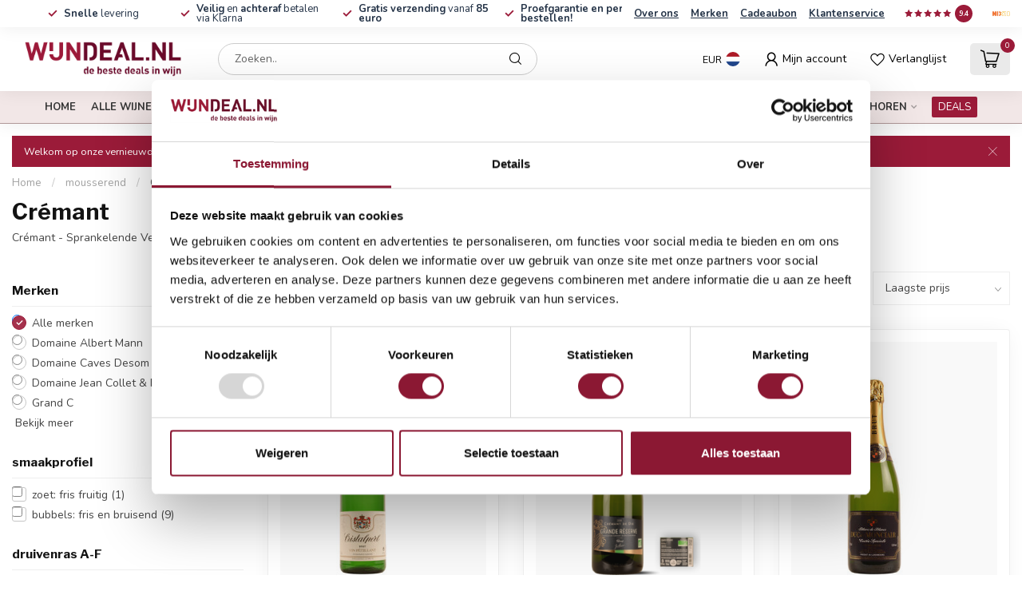

--- FILE ---
content_type: text/html;charset=utf-8
request_url: https://www.wijndeal.nl/mousserend/cremant/
body_size: 54862
content:
<!DOCTYPE html>
<html lang="nl">
  <head>
<link rel="preconnect" href="https://cdn.webshopapp.com">
<link rel="preconnect" href="https://fonts.googleapis.com">
<link rel="preconnect" href="https://fonts.gstatic.com" crossorigin>
<!--

    Theme Proxima | v1.0.0.2601202401_0_83210
    Theme designed and created by Dyvelopment - We are true e-commerce heroes!

    For custom Lightspeed eCom development or design contact us at www.dyvelopment.com

      _____                  _                                  _   
     |  __ \                | |                                | |  
     | |  | |_   ___   _____| | ___  _ __  _ __ ___   ___ _ __ | |_ 
     | |  | | | | \ \ / / _ \ |/ _ \| '_ \| '_ ` _ \ / _ \ '_ \| __|
     | |__| | |_| |\ V /  __/ | (_) | |_) | | | | | |  __/ | | | |_ 
     |_____/ \__, | \_/ \___|_|\___/| .__/|_| |_| |_|\___|_| |_|\__|
              __/ |                 | |                             
             |___/                  |_|                             
-->


<meta charset="utf-8"/>
<!-- [START] 'blocks/head.rain' -->
<!--

  (c) 2008-2026 Lightspeed Netherlands B.V.
  http://www.lightspeedhq.com
  Generated: 20-01-2026 @ 21:50:49

-->
<link rel="canonical" href="https://www.wijndeal.nl/mousserend/cremant/"/>
<link rel="alternate" href="https://www.wijndeal.nl/index.rss" type="application/rss+xml" title="Nieuwe producten"/>
<meta name="robots" content="noodp,noydir"/>
<meta property="og:url" content="https://www.wijndeal.nl/mousserend/cremant/?source=facebook"/>
<meta property="og:site_name" content="WIJNDeal.NL"/>
<meta property="og:title" content="Crémant bubbels: mousserende wijnen met passie"/>
<meta property="og:description" content="​Ontdek Crémant, de verfijnde Franse mousserende wijn met elegante bubbels voor feestelijke gelegenheden. Haal je mousserende wijnen uit Frankrijk hier!"/>
<script>
<!-- Global site tag (gtag.js) - Google Analytics -->
<script async src="https://www.googletagmanager.com/gtag/js?id=UA-71317900-1"></script>
<script>
    window.dataLayer = window.dataLayer || [];
    function gtag(){dataLayer.push(arguments);}
    gtag('js', new Date());

    gtag('config', 'UA-71317900-1');
</script>
</script>
<script src="https://www.googletagmanager.com/gtag/js?id=AW-932434939"></script>
<script>
window.dataLayer = window.dataLayer || [];
        function gtag(){dataLayer.push(arguments);}
        gtag('js', new Date());

        gtag('config','AW-932434939');
</script>
<script>
(function(w,d,s,l,i){w[l]=w[l]||[];w[l].push({'gtm.start':
new Date().getTime(),event:'gtm.js'});var f=d.getElementsByTagName(s)[0],
j=d.createElement(s),dl=l!='dataLayer'?'&l='+l:'';j.async=true;j.src=
'https://www.googletagmanager.com/gtm.js?id='+i+dl;f.parentNode.insertBefore(j,f);
})(window,document,'script','dataLayer','GTM-KPSNXRX');
</script>
<script src="https://facebook.dmwsconnector.nl/shop-assets/83210/capi.js?id=3ccd4044ba937d0f56e593a74146c0b2"></script>
<script>
/* DyApps Theme Addons config */
if( !window.dyapps ){ window.dyapps = {}; }
window.dyapps.addons = {
 "enabled": true,
 "created_at": "02-05-2025 12:10:26",
 "settings": {
    "matrix_separator": ",",
    "filterGroupSwatches": [],
    "swatchesForCustomFields": [],
    "plan": {
     "can_variant_group": true,
     "can_stockify": true,
     "can_vat_switcher": true,
     "can_age_popup": false,
     "can_custom_qty": false,
     "can_data01_colors": false
    },
    "advancedVariants": {
     "enabled": false,
     "price_in_dropdown": true,
     "stockify_in_dropdown": true,
     "disable_out_of_stock": true,
     "grid_swatches_container_selector": ".dy-collection-grid-swatch-holder",
     "grid_swatches_position": "left",
     "grid_swatches_max_colors": 4,
     "grid_swatches_enabled": true,
     "variant_status_icon": false,
     "display_type": "select",
     "product_swatches_size": "default",
     "live_pricing": true
    },
    "age_popup": {
     "enabled": false,
     "logo_url": "https://cdn.webshopapp.com/shops/83210/files/454411791/wijndeal-logo-pay-off.png",
     "image_footer_url": "",
     "text": {
                 
        "nl": {
         "content": "<h3>Bevestig je leeftijd<\/h3> <p>Je moet 18 jaar of ouder zijn om deze website te bezoeken.<\/p>",
         "content_no": "<h3>Sorry!<\/h3> <p>Je kunt deze website helaas niet bezoeken.<\/p>",
         "button_yes": "Ik ben 18 jaar of ouder",
         "button_no": "Ik ben jonger dan 18",
        }        }
    },
    "stockify": {
     "enabled": true,
     "stock_trigger_type": "outofstock",
     "optin_policy": false,
     "api": "https://my.dyapps.io/api/public/fa39222e06/stockify/subscribe",
     "text": {
                 
        "nl": {
         "email_placeholder": "Jouw e-mailadres",
         "button_trigger": "Geef me een seintje bij voorraad",
         "button_submit": "Houd me op de hoogte!",
         "title": "Wijndeal.nl : Laat je e-mailadres achter",
         "desc": "Helaas is dit product momenteel uitverkocht. Laat je e-mailadres achter en we sturen je een e-mail wanneer het product weer beschikbaar is.",
         "bottom_text": "We gebruiken je gegevens alleen voor deze email. Meer info in onze <a href=\"\/service\/privacy-policy\/\" target=\"_blank\">privacy policy<\/a>."
        }        }
    },
    "categoryBanners": {
     "enabled": true,
     "mobile_breakpoint": "576px",
     "category_banner": {"2648176":725,"2648184":725,"5435318":725,"2648658":725,"2648662":725,"2648790":725,"2648526":725,"2648530":725},
     "banners": {
        
        "725": {
                        
         "nl": { "desktop_image_url": "https://cdn.webshopapp.com/shops/83210/files/454401603/banner-fwc.png", "mobile_image_url": "https://cdn.webshopapp.com/shops/83210/files/454401603/banner-fwc.png",  "link_url": "https://www.wijndeal.nl/brands/the-fishwives-club/",  "target": "_blank"}    
        }       }
    }
 },
 "swatches": {
 "default": {"is_default": true, "type": "multi", "values": {"background-size": "10px 10px", "background-position": "0 0, 0 5px, 5px -5px, -5px 0px", "background-image": "linear-gradient(45deg, rgba(100,100,100,0.3) 25%, transparent 25%),  linear-gradient(-45deg, rgba(100,100,100,0.3) 25%, transparent 25%),  linear-gradient(45deg, transparent 75%, rgba(100,100,100,0.3) 75%),  linear-gradient(-45deg, transparent 75%, rgba(100,100,100,0.3) 75%)"}} ,   }
};
</script>
<!--[if lt IE 9]>
<script src="https://cdn.webshopapp.com/assets/html5shiv.js?2025-02-20"></script>
<![endif]-->
<!-- [END] 'blocks/head.rain' -->

<title>Crémant bubbels: mousserende wijnen met passie - WIJNDeal.NL</title>

<meta name="dyapps-addons-enabled" content="true">
<meta name="dyapps-addons-version" content="2022081001">
<meta name="dyapps-theme-name" content="Proxima">
<meta name="dyapps-theme-editor" content="false">

<meta name="description" content="​Ontdek Crémant, de verfijnde Franse mousserende wijn met elegante bubbels voor feestelijke gelegenheden. Haal je mousserende wijnen uit Frankrijk hier!" />
<meta name="keywords" content="Crémant, Crémant bubbels, Crémant mousserend wijn, Crémant mousserende wijnen, mousserende wijn Crémant, mousserende wijnen Crémant, Franse mousserende wijn, brut, blanc de blancs, chardonnay, pinot noir, chenin blanc, méthode traditionnelle, feestwijn" />

<meta http-equiv="X-UA-Compatible" content="IE=edge">
<meta name="viewport" content="width=device-width, initial-scale=1">

<link rel="shortcut icon" href="https://cdn.webshopapp.com/shops/83210/themes/184904/v/2279600/assets/favicon.ico?20250920115713" type="image/x-icon" />
<link rel="preload" as="image" href="https://cdn.webshopapp.com/shops/83210/themes/184904/v/2279594/assets/logo.png?20250920115713">



<script src="https://cdn.webshopapp.com/shops/83210/themes/184904/assets/jquery-1-12-4-min.js?20260103160053" defer></script>
<script>if(navigator.userAgent.indexOf("MSIE ") > -1 || navigator.userAgent.indexOf("Trident/") > -1) { document.write('<script src="https://cdn.webshopapp.com/shops/83210/themes/184904/assets/intersection-observer-polyfill.js?20260103160053">\x3C/script>') }</script>

<style>/*!
 * Bootstrap Reboot v4.6.1 (https://getbootstrap.com/)
 * Copyright 2011-2021 The Bootstrap Authors
 * Copyright 2011-2021 Twitter, Inc.
 * Licensed under MIT (https://github.com/twbs/bootstrap/blob/main/LICENSE)
 * Forked from Normalize.css, licensed MIT (https://github.com/necolas/normalize.css/blob/master/LICENSE.md)
 */*,*::before,*::after{box-sizing:border-box}html{font-family:sans-serif;line-height:1.15;-webkit-text-size-adjust:100%;-webkit-tap-highlight-color:rgba(0,0,0,0)}article,aside,figcaption,figure,footer,header,hgroup,main,nav,section{display:block}body{margin:0;font-family:-apple-system,BlinkMacSystemFont,"Segoe UI",Roboto,"Helvetica Neue",Arial,"Noto Sans","Liberation Sans",sans-serif,"Apple Color Emoji","Segoe UI Emoji","Segoe UI Symbol","Noto Color Emoji";font-size:1rem;font-weight:400;line-height:1.42857143;color:#212529;text-align:left;background-color:#fff}[tabindex="-1"]:focus:not(:focus-visible){outline:0 !important}hr{box-sizing:content-box;height:0;overflow:visible}h1,h2,h3,h4,h5,h6{margin-top:0;margin-bottom:.5rem}p{margin-top:0;margin-bottom:1rem}abbr[title],abbr[data-original-title]{text-decoration:underline;text-decoration:underline dotted;cursor:help;border-bottom:0;text-decoration-skip-ink:none}address{margin-bottom:1rem;font-style:normal;line-height:inherit}ol,ul,dl{margin-top:0;margin-bottom:1rem}ol ol,ul ul,ol ul,ul ol{margin-bottom:0}dt{font-weight:700}dd{margin-bottom:.5rem;margin-left:0}blockquote{margin:0 0 1rem}b,strong{font-weight:bolder}small{font-size:80%}sub,sup{position:relative;font-size:75%;line-height:0;vertical-align:baseline}sub{bottom:-0.25em}sup{top:-0.5em}a{color:#007bff;text-decoration:none;background-color:transparent}a:hover{color:#0056b3;text-decoration:underline}a:not([href]):not([class]){color:inherit;text-decoration:none}a:not([href]):not([class]):hover{color:inherit;text-decoration:none}pre,code,kbd,samp{font-family:SFMono-Regular,Menlo,Monaco,Consolas,"Liberation Mono","Courier New",monospace;font-size:1em}pre{margin-top:0;margin-bottom:1rem;overflow:auto;-ms-overflow-style:scrollbar}figure{margin:0 0 1rem}img{vertical-align:middle;border-style:none}svg{overflow:hidden;vertical-align:middle}table{border-collapse:collapse}caption{padding-top:.75rem;padding-bottom:.75rem;color:#6c757d;text-align:left;caption-side:bottom}th{text-align:inherit;text-align:-webkit-match-parent}label{display:inline-block;margin-bottom:.5rem}button{border-radius:0}button:focus:not(:focus-visible){outline:0}input,button,select,optgroup,textarea{margin:0;font-family:inherit;font-size:inherit;line-height:inherit}button,input{overflow:visible}button,select{text-transform:none}[role=button]{cursor:pointer}select{word-wrap:normal}button,[type=button],[type=reset],[type=submit]{-webkit-appearance:button}button:not(:disabled),[type=button]:not(:disabled),[type=reset]:not(:disabled),[type=submit]:not(:disabled){cursor:pointer}button::-moz-focus-inner,[type=button]::-moz-focus-inner,[type=reset]::-moz-focus-inner,[type=submit]::-moz-focus-inner{padding:0;border-style:none}input[type=radio],input[type=checkbox]{box-sizing:border-box;padding:0}textarea{overflow:auto;resize:vertical}fieldset{min-width:0;padding:0;margin:0;border:0}legend{display:block;width:100%;max-width:100%;padding:0;margin-bottom:.5rem;font-size:1.5rem;line-height:inherit;color:inherit;white-space:normal}progress{vertical-align:baseline}[type=number]::-webkit-inner-spin-button,[type=number]::-webkit-outer-spin-button{height:auto}[type=search]{outline-offset:-2px;-webkit-appearance:none}[type=search]::-webkit-search-decoration{-webkit-appearance:none}::-webkit-file-upload-button{font:inherit;-webkit-appearance:button}output{display:inline-block}summary{display:list-item;cursor:pointer}template{display:none}[hidden]{display:none !important}/*!
 * Bootstrap Grid v4.6.1 (https://getbootstrap.com/)
 * Copyright 2011-2021 The Bootstrap Authors
 * Copyright 2011-2021 Twitter, Inc.
 * Licensed under MIT (https://github.com/twbs/bootstrap/blob/main/LICENSE)
 */html{box-sizing:border-box;-ms-overflow-style:scrollbar}*,*::before,*::after{box-sizing:inherit}.container,.container-fluid,.container-xl,.container-lg,.container-md,.container-sm{width:100%;padding-right:15px;padding-left:15px;margin-right:auto;margin-left:auto}@media(min-width: 576px){.container-sm,.container{max-width:540px}}@media(min-width: 768px){.container-md,.container-sm,.container{max-width:720px}}@media(min-width: 992px){.container-lg,.container-md,.container-sm,.container{max-width:960px}}@media(min-width: 1200px){.container-xl,.container-lg,.container-md,.container-sm,.container{max-width:1140px}}.row{display:flex;flex-wrap:wrap;margin-right:-15px;margin-left:-15px}.no-gutters{margin-right:0;margin-left:0}.no-gutters>.col,.no-gutters>[class*=col-]{padding-right:0;padding-left:0}.col-xl,.col-xl-auto,.col-xl-12,.col-xl-11,.col-xl-10,.col-xl-9,.col-xl-8,.col-xl-7,.col-xl-6,.col-xl-5,.col-xl-4,.col-xl-3,.col-xl-2,.col-xl-1,.col-lg,.col-lg-auto,.col-lg-12,.col-lg-11,.col-lg-10,.col-lg-9,.col-lg-8,.col-lg-7,.col-lg-6,.col-lg-5,.col-lg-4,.col-lg-3,.col-lg-2,.col-lg-1,.col-md,.col-md-auto,.col-md-12,.col-md-11,.col-md-10,.col-md-9,.col-md-8,.col-md-7,.col-md-6,.col-md-5,.col-md-4,.col-md-3,.col-md-2,.col-md-1,.col-sm,.col-sm-auto,.col-sm-12,.col-sm-11,.col-sm-10,.col-sm-9,.col-sm-8,.col-sm-7,.col-sm-6,.col-sm-5,.col-sm-4,.col-sm-3,.col-sm-2,.col-sm-1,.col,.col-auto,.col-12,.col-11,.col-10,.col-9,.col-8,.col-7,.col-6,.col-5,.col-4,.col-3,.col-2,.col-1{position:relative;width:100%;padding-right:15px;padding-left:15px}.col{flex-basis:0;flex-grow:1;max-width:100%}.row-cols-1>*{flex:0 0 100%;max-width:100%}.row-cols-2>*{flex:0 0 50%;max-width:50%}.row-cols-3>*{flex:0 0 33.3333333333%;max-width:33.3333333333%}.row-cols-4>*{flex:0 0 25%;max-width:25%}.row-cols-5>*{flex:0 0 20%;max-width:20%}.row-cols-6>*{flex:0 0 16.6666666667%;max-width:16.6666666667%}.col-auto{flex:0 0 auto;width:auto;max-width:100%}.col-1{flex:0 0 8.33333333%;max-width:8.33333333%}.col-2{flex:0 0 16.66666667%;max-width:16.66666667%}.col-3{flex:0 0 25%;max-width:25%}.col-4{flex:0 0 33.33333333%;max-width:33.33333333%}.col-5{flex:0 0 41.66666667%;max-width:41.66666667%}.col-6{flex:0 0 50%;max-width:50%}.col-7{flex:0 0 58.33333333%;max-width:58.33333333%}.col-8{flex:0 0 66.66666667%;max-width:66.66666667%}.col-9{flex:0 0 75%;max-width:75%}.col-10{flex:0 0 83.33333333%;max-width:83.33333333%}.col-11{flex:0 0 91.66666667%;max-width:91.66666667%}.col-12{flex:0 0 100%;max-width:100%}.order-first{order:-1}.order-last{order:13}.order-0{order:0}.order-1{order:1}.order-2{order:2}.order-3{order:3}.order-4{order:4}.order-5{order:5}.order-6{order:6}.order-7{order:7}.order-8{order:8}.order-9{order:9}.order-10{order:10}.order-11{order:11}.order-12{order:12}.offset-1{margin-left:8.33333333%}.offset-2{margin-left:16.66666667%}.offset-3{margin-left:25%}.offset-4{margin-left:33.33333333%}.offset-5{margin-left:41.66666667%}.offset-6{margin-left:50%}.offset-7{margin-left:58.33333333%}.offset-8{margin-left:66.66666667%}.offset-9{margin-left:75%}.offset-10{margin-left:83.33333333%}.offset-11{margin-left:91.66666667%}@media(min-width: 576px){.col-sm{flex-basis:0;flex-grow:1;max-width:100%}.row-cols-sm-1>*{flex:0 0 100%;max-width:100%}.row-cols-sm-2>*{flex:0 0 50%;max-width:50%}.row-cols-sm-3>*{flex:0 0 33.3333333333%;max-width:33.3333333333%}.row-cols-sm-4>*{flex:0 0 25%;max-width:25%}.row-cols-sm-5>*{flex:0 0 20%;max-width:20%}.row-cols-sm-6>*{flex:0 0 16.6666666667%;max-width:16.6666666667%}.col-sm-auto{flex:0 0 auto;width:auto;max-width:100%}.col-sm-1{flex:0 0 8.33333333%;max-width:8.33333333%}.col-sm-2{flex:0 0 16.66666667%;max-width:16.66666667%}.col-sm-3{flex:0 0 25%;max-width:25%}.col-sm-4{flex:0 0 33.33333333%;max-width:33.33333333%}.col-sm-5{flex:0 0 41.66666667%;max-width:41.66666667%}.col-sm-6{flex:0 0 50%;max-width:50%}.col-sm-7{flex:0 0 58.33333333%;max-width:58.33333333%}.col-sm-8{flex:0 0 66.66666667%;max-width:66.66666667%}.col-sm-9{flex:0 0 75%;max-width:75%}.col-sm-10{flex:0 0 83.33333333%;max-width:83.33333333%}.col-sm-11{flex:0 0 91.66666667%;max-width:91.66666667%}.col-sm-12{flex:0 0 100%;max-width:100%}.order-sm-first{order:-1}.order-sm-last{order:13}.order-sm-0{order:0}.order-sm-1{order:1}.order-sm-2{order:2}.order-sm-3{order:3}.order-sm-4{order:4}.order-sm-5{order:5}.order-sm-6{order:6}.order-sm-7{order:7}.order-sm-8{order:8}.order-sm-9{order:9}.order-sm-10{order:10}.order-sm-11{order:11}.order-sm-12{order:12}.offset-sm-0{margin-left:0}.offset-sm-1{margin-left:8.33333333%}.offset-sm-2{margin-left:16.66666667%}.offset-sm-3{margin-left:25%}.offset-sm-4{margin-left:33.33333333%}.offset-sm-5{margin-left:41.66666667%}.offset-sm-6{margin-left:50%}.offset-sm-7{margin-left:58.33333333%}.offset-sm-8{margin-left:66.66666667%}.offset-sm-9{margin-left:75%}.offset-sm-10{margin-left:83.33333333%}.offset-sm-11{margin-left:91.66666667%}}@media(min-width: 768px){.col-md{flex-basis:0;flex-grow:1;max-width:100%}.row-cols-md-1>*{flex:0 0 100%;max-width:100%}.row-cols-md-2>*{flex:0 0 50%;max-width:50%}.row-cols-md-3>*{flex:0 0 33.3333333333%;max-width:33.3333333333%}.row-cols-md-4>*{flex:0 0 25%;max-width:25%}.row-cols-md-5>*{flex:0 0 20%;max-width:20%}.row-cols-md-6>*{flex:0 0 16.6666666667%;max-width:16.6666666667%}.col-md-auto{flex:0 0 auto;width:auto;max-width:100%}.col-md-1{flex:0 0 8.33333333%;max-width:8.33333333%}.col-md-2{flex:0 0 16.66666667%;max-width:16.66666667%}.col-md-3{flex:0 0 25%;max-width:25%}.col-md-4{flex:0 0 33.33333333%;max-width:33.33333333%}.col-md-5{flex:0 0 41.66666667%;max-width:41.66666667%}.col-md-6{flex:0 0 50%;max-width:50%}.col-md-7{flex:0 0 58.33333333%;max-width:58.33333333%}.col-md-8{flex:0 0 66.66666667%;max-width:66.66666667%}.col-md-9{flex:0 0 75%;max-width:75%}.col-md-10{flex:0 0 83.33333333%;max-width:83.33333333%}.col-md-11{flex:0 0 91.66666667%;max-width:91.66666667%}.col-md-12{flex:0 0 100%;max-width:100%}.order-md-first{order:-1}.order-md-last{order:13}.order-md-0{order:0}.order-md-1{order:1}.order-md-2{order:2}.order-md-3{order:3}.order-md-4{order:4}.order-md-5{order:5}.order-md-6{order:6}.order-md-7{order:7}.order-md-8{order:8}.order-md-9{order:9}.order-md-10{order:10}.order-md-11{order:11}.order-md-12{order:12}.offset-md-0{margin-left:0}.offset-md-1{margin-left:8.33333333%}.offset-md-2{margin-left:16.66666667%}.offset-md-3{margin-left:25%}.offset-md-4{margin-left:33.33333333%}.offset-md-5{margin-left:41.66666667%}.offset-md-6{margin-left:50%}.offset-md-7{margin-left:58.33333333%}.offset-md-8{margin-left:66.66666667%}.offset-md-9{margin-left:75%}.offset-md-10{margin-left:83.33333333%}.offset-md-11{margin-left:91.66666667%}}@media(min-width: 992px){.col-lg{flex-basis:0;flex-grow:1;max-width:100%}.row-cols-lg-1>*{flex:0 0 100%;max-width:100%}.row-cols-lg-2>*{flex:0 0 50%;max-width:50%}.row-cols-lg-3>*{flex:0 0 33.3333333333%;max-width:33.3333333333%}.row-cols-lg-4>*{flex:0 0 25%;max-width:25%}.row-cols-lg-5>*{flex:0 0 20%;max-width:20%}.row-cols-lg-6>*{flex:0 0 16.6666666667%;max-width:16.6666666667%}.col-lg-auto{flex:0 0 auto;width:auto;max-width:100%}.col-lg-1{flex:0 0 8.33333333%;max-width:8.33333333%}.col-lg-2{flex:0 0 16.66666667%;max-width:16.66666667%}.col-lg-3{flex:0 0 25%;max-width:25%}.col-lg-4{flex:0 0 33.33333333%;max-width:33.33333333%}.col-lg-5{flex:0 0 41.66666667%;max-width:41.66666667%}.col-lg-6{flex:0 0 50%;max-width:50%}.col-lg-7{flex:0 0 58.33333333%;max-width:58.33333333%}.col-lg-8{flex:0 0 66.66666667%;max-width:66.66666667%}.col-lg-9{flex:0 0 75%;max-width:75%}.col-lg-10{flex:0 0 83.33333333%;max-width:83.33333333%}.col-lg-11{flex:0 0 91.66666667%;max-width:91.66666667%}.col-lg-12{flex:0 0 100%;max-width:100%}.order-lg-first{order:-1}.order-lg-last{order:13}.order-lg-0{order:0}.order-lg-1{order:1}.order-lg-2{order:2}.order-lg-3{order:3}.order-lg-4{order:4}.order-lg-5{order:5}.order-lg-6{order:6}.order-lg-7{order:7}.order-lg-8{order:8}.order-lg-9{order:9}.order-lg-10{order:10}.order-lg-11{order:11}.order-lg-12{order:12}.offset-lg-0{margin-left:0}.offset-lg-1{margin-left:8.33333333%}.offset-lg-2{margin-left:16.66666667%}.offset-lg-3{margin-left:25%}.offset-lg-4{margin-left:33.33333333%}.offset-lg-5{margin-left:41.66666667%}.offset-lg-6{margin-left:50%}.offset-lg-7{margin-left:58.33333333%}.offset-lg-8{margin-left:66.66666667%}.offset-lg-9{margin-left:75%}.offset-lg-10{margin-left:83.33333333%}.offset-lg-11{margin-left:91.66666667%}}@media(min-width: 1200px){.col-xl{flex-basis:0;flex-grow:1;max-width:100%}.row-cols-xl-1>*{flex:0 0 100%;max-width:100%}.row-cols-xl-2>*{flex:0 0 50%;max-width:50%}.row-cols-xl-3>*{flex:0 0 33.3333333333%;max-width:33.3333333333%}.row-cols-xl-4>*{flex:0 0 25%;max-width:25%}.row-cols-xl-5>*{flex:0 0 20%;max-width:20%}.row-cols-xl-6>*{flex:0 0 16.6666666667%;max-width:16.6666666667%}.col-xl-auto{flex:0 0 auto;width:auto;max-width:100%}.col-xl-1{flex:0 0 8.33333333%;max-width:8.33333333%}.col-xl-2{flex:0 0 16.66666667%;max-width:16.66666667%}.col-xl-3{flex:0 0 25%;max-width:25%}.col-xl-4{flex:0 0 33.33333333%;max-width:33.33333333%}.col-xl-5{flex:0 0 41.66666667%;max-width:41.66666667%}.col-xl-6{flex:0 0 50%;max-width:50%}.col-xl-7{flex:0 0 58.33333333%;max-width:58.33333333%}.col-xl-8{flex:0 0 66.66666667%;max-width:66.66666667%}.col-xl-9{flex:0 0 75%;max-width:75%}.col-xl-10{flex:0 0 83.33333333%;max-width:83.33333333%}.col-xl-11{flex:0 0 91.66666667%;max-width:91.66666667%}.col-xl-12{flex:0 0 100%;max-width:100%}.order-xl-first{order:-1}.order-xl-last{order:13}.order-xl-0{order:0}.order-xl-1{order:1}.order-xl-2{order:2}.order-xl-3{order:3}.order-xl-4{order:4}.order-xl-5{order:5}.order-xl-6{order:6}.order-xl-7{order:7}.order-xl-8{order:8}.order-xl-9{order:9}.order-xl-10{order:10}.order-xl-11{order:11}.order-xl-12{order:12}.offset-xl-0{margin-left:0}.offset-xl-1{margin-left:8.33333333%}.offset-xl-2{margin-left:16.66666667%}.offset-xl-3{margin-left:25%}.offset-xl-4{margin-left:33.33333333%}.offset-xl-5{margin-left:41.66666667%}.offset-xl-6{margin-left:50%}.offset-xl-7{margin-left:58.33333333%}.offset-xl-8{margin-left:66.66666667%}.offset-xl-9{margin-left:75%}.offset-xl-10{margin-left:83.33333333%}.offset-xl-11{margin-left:91.66666667%}}.d-none{display:none !important}.d-inline{display:inline !important}.d-inline-block{display:inline-block !important}.d-block{display:block !important}.d-table{display:table !important}.d-table-row{display:table-row !important}.d-table-cell{display:table-cell !important}.d-flex{display:flex !important}.d-inline-flex{display:inline-flex !important}@media(min-width: 576px){.d-sm-none{display:none !important}.d-sm-inline{display:inline !important}.d-sm-inline-block{display:inline-block !important}.d-sm-block{display:block !important}.d-sm-table{display:table !important}.d-sm-table-row{display:table-row !important}.d-sm-table-cell{display:table-cell !important}.d-sm-flex{display:flex !important}.d-sm-inline-flex{display:inline-flex !important}}@media(min-width: 768px){.d-md-none{display:none !important}.d-md-inline{display:inline !important}.d-md-inline-block{display:inline-block !important}.d-md-block{display:block !important}.d-md-table{display:table !important}.d-md-table-row{display:table-row !important}.d-md-table-cell{display:table-cell !important}.d-md-flex{display:flex !important}.d-md-inline-flex{display:inline-flex !important}}@media(min-width: 992px){.d-lg-none{display:none !important}.d-lg-inline{display:inline !important}.d-lg-inline-block{display:inline-block !important}.d-lg-block{display:block !important}.d-lg-table{display:table !important}.d-lg-table-row{display:table-row !important}.d-lg-table-cell{display:table-cell !important}.d-lg-flex{display:flex !important}.d-lg-inline-flex{display:inline-flex !important}}@media(min-width: 1200px){.d-xl-none{display:none !important}.d-xl-inline{display:inline !important}.d-xl-inline-block{display:inline-block !important}.d-xl-block{display:block !important}.d-xl-table{display:table !important}.d-xl-table-row{display:table-row !important}.d-xl-table-cell{display:table-cell !important}.d-xl-flex{display:flex !important}.d-xl-inline-flex{display:inline-flex !important}}@media print{.d-print-none{display:none !important}.d-print-inline{display:inline !important}.d-print-inline-block{display:inline-block !important}.d-print-block{display:block !important}.d-print-table{display:table !important}.d-print-table-row{display:table-row !important}.d-print-table-cell{display:table-cell !important}.d-print-flex{display:flex !important}.d-print-inline-flex{display:inline-flex !important}}.flex-row{flex-direction:row !important}.flex-column{flex-direction:column !important}.flex-row-reverse{flex-direction:row-reverse !important}.flex-column-reverse{flex-direction:column-reverse !important}.flex-wrap{flex-wrap:wrap !important}.flex-nowrap{flex-wrap:nowrap !important}.flex-wrap-reverse{flex-wrap:wrap-reverse !important}.flex-fill{flex:1 1 auto !important}.flex-grow-0{flex-grow:0 !important}.flex-grow-1{flex-grow:1 !important}.flex-shrink-0{flex-shrink:0 !important}.flex-shrink-1{flex-shrink:1 !important}.justify-content-start{justify-content:flex-start !important}.justify-content-end{justify-content:flex-end !important}.justify-content-center{justify-content:center !important}.justify-content-between{justify-content:space-between !important}.justify-content-around{justify-content:space-around !important}.align-items-start{align-items:flex-start !important}.align-items-end{align-items:flex-end !important}.align-items-center{align-items:center !important}.align-items-baseline{align-items:baseline !important}.align-items-stretch{align-items:stretch !important}.align-content-start{align-content:flex-start !important}.align-content-end{align-content:flex-end !important}.align-content-center{align-content:center !important}.align-content-between{align-content:space-between !important}.align-content-around{align-content:space-around !important}.align-content-stretch{align-content:stretch !important}.align-self-auto{align-self:auto !important}.align-self-start{align-self:flex-start !important}.align-self-end{align-self:flex-end !important}.align-self-center{align-self:center !important}.align-self-baseline{align-self:baseline !important}.align-self-stretch{align-self:stretch !important}@media(min-width: 576px){.flex-sm-row{flex-direction:row !important}.flex-sm-column{flex-direction:column !important}.flex-sm-row-reverse{flex-direction:row-reverse !important}.flex-sm-column-reverse{flex-direction:column-reverse !important}.flex-sm-wrap{flex-wrap:wrap !important}.flex-sm-nowrap{flex-wrap:nowrap !important}.flex-sm-wrap-reverse{flex-wrap:wrap-reverse !important}.flex-sm-fill{flex:1 1 auto !important}.flex-sm-grow-0{flex-grow:0 !important}.flex-sm-grow-1{flex-grow:1 !important}.flex-sm-shrink-0{flex-shrink:0 !important}.flex-sm-shrink-1{flex-shrink:1 !important}.justify-content-sm-start{justify-content:flex-start !important}.justify-content-sm-end{justify-content:flex-end !important}.justify-content-sm-center{justify-content:center !important}.justify-content-sm-between{justify-content:space-between !important}.justify-content-sm-around{justify-content:space-around !important}.align-items-sm-start{align-items:flex-start !important}.align-items-sm-end{align-items:flex-end !important}.align-items-sm-center{align-items:center !important}.align-items-sm-baseline{align-items:baseline !important}.align-items-sm-stretch{align-items:stretch !important}.align-content-sm-start{align-content:flex-start !important}.align-content-sm-end{align-content:flex-end !important}.align-content-sm-center{align-content:center !important}.align-content-sm-between{align-content:space-between !important}.align-content-sm-around{align-content:space-around !important}.align-content-sm-stretch{align-content:stretch !important}.align-self-sm-auto{align-self:auto !important}.align-self-sm-start{align-self:flex-start !important}.align-self-sm-end{align-self:flex-end !important}.align-self-sm-center{align-self:center !important}.align-self-sm-baseline{align-self:baseline !important}.align-self-sm-stretch{align-self:stretch !important}}@media(min-width: 768px){.flex-md-row{flex-direction:row !important}.flex-md-column{flex-direction:column !important}.flex-md-row-reverse{flex-direction:row-reverse !important}.flex-md-column-reverse{flex-direction:column-reverse !important}.flex-md-wrap{flex-wrap:wrap !important}.flex-md-nowrap{flex-wrap:nowrap !important}.flex-md-wrap-reverse{flex-wrap:wrap-reverse !important}.flex-md-fill{flex:1 1 auto !important}.flex-md-grow-0{flex-grow:0 !important}.flex-md-grow-1{flex-grow:1 !important}.flex-md-shrink-0{flex-shrink:0 !important}.flex-md-shrink-1{flex-shrink:1 !important}.justify-content-md-start{justify-content:flex-start !important}.justify-content-md-end{justify-content:flex-end !important}.justify-content-md-center{justify-content:center !important}.justify-content-md-between{justify-content:space-between !important}.justify-content-md-around{justify-content:space-around !important}.align-items-md-start{align-items:flex-start !important}.align-items-md-end{align-items:flex-end !important}.align-items-md-center{align-items:center !important}.align-items-md-baseline{align-items:baseline !important}.align-items-md-stretch{align-items:stretch !important}.align-content-md-start{align-content:flex-start !important}.align-content-md-end{align-content:flex-end !important}.align-content-md-center{align-content:center !important}.align-content-md-between{align-content:space-between !important}.align-content-md-around{align-content:space-around !important}.align-content-md-stretch{align-content:stretch !important}.align-self-md-auto{align-self:auto !important}.align-self-md-start{align-self:flex-start !important}.align-self-md-end{align-self:flex-end !important}.align-self-md-center{align-self:center !important}.align-self-md-baseline{align-self:baseline !important}.align-self-md-stretch{align-self:stretch !important}}@media(min-width: 992px){.flex-lg-row{flex-direction:row !important}.flex-lg-column{flex-direction:column !important}.flex-lg-row-reverse{flex-direction:row-reverse !important}.flex-lg-column-reverse{flex-direction:column-reverse !important}.flex-lg-wrap{flex-wrap:wrap !important}.flex-lg-nowrap{flex-wrap:nowrap !important}.flex-lg-wrap-reverse{flex-wrap:wrap-reverse !important}.flex-lg-fill{flex:1 1 auto !important}.flex-lg-grow-0{flex-grow:0 !important}.flex-lg-grow-1{flex-grow:1 !important}.flex-lg-shrink-0{flex-shrink:0 !important}.flex-lg-shrink-1{flex-shrink:1 !important}.justify-content-lg-start{justify-content:flex-start !important}.justify-content-lg-end{justify-content:flex-end !important}.justify-content-lg-center{justify-content:center !important}.justify-content-lg-between{justify-content:space-between !important}.justify-content-lg-around{justify-content:space-around !important}.align-items-lg-start{align-items:flex-start !important}.align-items-lg-end{align-items:flex-end !important}.align-items-lg-center{align-items:center !important}.align-items-lg-baseline{align-items:baseline !important}.align-items-lg-stretch{align-items:stretch !important}.align-content-lg-start{align-content:flex-start !important}.align-content-lg-end{align-content:flex-end !important}.align-content-lg-center{align-content:center !important}.align-content-lg-between{align-content:space-between !important}.align-content-lg-around{align-content:space-around !important}.align-content-lg-stretch{align-content:stretch !important}.align-self-lg-auto{align-self:auto !important}.align-self-lg-start{align-self:flex-start !important}.align-self-lg-end{align-self:flex-end !important}.align-self-lg-center{align-self:center !important}.align-self-lg-baseline{align-self:baseline !important}.align-self-lg-stretch{align-self:stretch !important}}@media(min-width: 1200px){.flex-xl-row{flex-direction:row !important}.flex-xl-column{flex-direction:column !important}.flex-xl-row-reverse{flex-direction:row-reverse !important}.flex-xl-column-reverse{flex-direction:column-reverse !important}.flex-xl-wrap{flex-wrap:wrap !important}.flex-xl-nowrap{flex-wrap:nowrap !important}.flex-xl-wrap-reverse{flex-wrap:wrap-reverse !important}.flex-xl-fill{flex:1 1 auto !important}.flex-xl-grow-0{flex-grow:0 !important}.flex-xl-grow-1{flex-grow:1 !important}.flex-xl-shrink-0{flex-shrink:0 !important}.flex-xl-shrink-1{flex-shrink:1 !important}.justify-content-xl-start{justify-content:flex-start !important}.justify-content-xl-end{justify-content:flex-end !important}.justify-content-xl-center{justify-content:center !important}.justify-content-xl-between{justify-content:space-between !important}.justify-content-xl-around{justify-content:space-around !important}.align-items-xl-start{align-items:flex-start !important}.align-items-xl-end{align-items:flex-end !important}.align-items-xl-center{align-items:center !important}.align-items-xl-baseline{align-items:baseline !important}.align-items-xl-stretch{align-items:stretch !important}.align-content-xl-start{align-content:flex-start !important}.align-content-xl-end{align-content:flex-end !important}.align-content-xl-center{align-content:center !important}.align-content-xl-between{align-content:space-between !important}.align-content-xl-around{align-content:space-around !important}.align-content-xl-stretch{align-content:stretch !important}.align-self-xl-auto{align-self:auto !important}.align-self-xl-start{align-self:flex-start !important}.align-self-xl-end{align-self:flex-end !important}.align-self-xl-center{align-self:center !important}.align-self-xl-baseline{align-self:baseline !important}.align-self-xl-stretch{align-self:stretch !important}}.m-0{margin:0 !important}.mt-0,.my-0{margin-top:0 !important}.mr-0,.mx-0{margin-right:0 !important}.mb-0,.my-0{margin-bottom:0 !important}.ml-0,.mx-0{margin-left:0 !important}.m-1{margin:5px !important}.mt-1,.my-1{margin-top:5px !important}.mr-1,.mx-1{margin-right:5px !important}.mb-1,.my-1{margin-bottom:5px !important}.ml-1,.mx-1{margin-left:5px !important}.m-2{margin:10px !important}.mt-2,.my-2{margin-top:10px !important}.mr-2,.mx-2{margin-right:10px !important}.mb-2,.my-2{margin-bottom:10px !important}.ml-2,.mx-2{margin-left:10px !important}.m-3{margin:15px !important}.mt-3,.my-3{margin-top:15px !important}.mr-3,.mx-3{margin-right:15px !important}.mb-3,.my-3{margin-bottom:15px !important}.ml-3,.mx-3{margin-left:15px !important}.m-4{margin:30px !important}.mt-4,.my-4{margin-top:30px !important}.mr-4,.mx-4{margin-right:30px !important}.mb-4,.my-4{margin-bottom:30px !important}.ml-4,.mx-4{margin-left:30px !important}.m-5{margin:50px !important}.mt-5,.my-5{margin-top:50px !important}.mr-5,.mx-5{margin-right:50px !important}.mb-5,.my-5{margin-bottom:50px !important}.ml-5,.mx-5{margin-left:50px !important}.m-6{margin:80px !important}.mt-6,.my-6{margin-top:80px !important}.mr-6,.mx-6{margin-right:80px !important}.mb-6,.my-6{margin-bottom:80px !important}.ml-6,.mx-6{margin-left:80px !important}.p-0{padding:0 !important}.pt-0,.py-0{padding-top:0 !important}.pr-0,.px-0{padding-right:0 !important}.pb-0,.py-0{padding-bottom:0 !important}.pl-0,.px-0{padding-left:0 !important}.p-1{padding:5px !important}.pt-1,.py-1{padding-top:5px !important}.pr-1,.px-1{padding-right:5px !important}.pb-1,.py-1{padding-bottom:5px !important}.pl-1,.px-1{padding-left:5px !important}.p-2{padding:10px !important}.pt-2,.py-2{padding-top:10px !important}.pr-2,.px-2{padding-right:10px !important}.pb-2,.py-2{padding-bottom:10px !important}.pl-2,.px-2{padding-left:10px !important}.p-3{padding:15px !important}.pt-3,.py-3{padding-top:15px !important}.pr-3,.px-3{padding-right:15px !important}.pb-3,.py-3{padding-bottom:15px !important}.pl-3,.px-3{padding-left:15px !important}.p-4{padding:30px !important}.pt-4,.py-4{padding-top:30px !important}.pr-4,.px-4{padding-right:30px !important}.pb-4,.py-4{padding-bottom:30px !important}.pl-4,.px-4{padding-left:30px !important}.p-5{padding:50px !important}.pt-5,.py-5{padding-top:50px !important}.pr-5,.px-5{padding-right:50px !important}.pb-5,.py-5{padding-bottom:50px !important}.pl-5,.px-5{padding-left:50px !important}.p-6{padding:80px !important}.pt-6,.py-6{padding-top:80px !important}.pr-6,.px-6{padding-right:80px !important}.pb-6,.py-6{padding-bottom:80px !important}.pl-6,.px-6{padding-left:80px !important}.m-n1{margin:-5px !important}.mt-n1,.my-n1{margin-top:-5px !important}.mr-n1,.mx-n1{margin-right:-5px !important}.mb-n1,.my-n1{margin-bottom:-5px !important}.ml-n1,.mx-n1{margin-left:-5px !important}.m-n2{margin:-10px !important}.mt-n2,.my-n2{margin-top:-10px !important}.mr-n2,.mx-n2{margin-right:-10px !important}.mb-n2,.my-n2{margin-bottom:-10px !important}.ml-n2,.mx-n2{margin-left:-10px !important}.m-n3{margin:-15px !important}.mt-n3,.my-n3{margin-top:-15px !important}.mr-n3,.mx-n3{margin-right:-15px !important}.mb-n3,.my-n3{margin-bottom:-15px !important}.ml-n3,.mx-n3{margin-left:-15px !important}.m-n4{margin:-30px !important}.mt-n4,.my-n4{margin-top:-30px !important}.mr-n4,.mx-n4{margin-right:-30px !important}.mb-n4,.my-n4{margin-bottom:-30px !important}.ml-n4,.mx-n4{margin-left:-30px !important}.m-n5{margin:-50px !important}.mt-n5,.my-n5{margin-top:-50px !important}.mr-n5,.mx-n5{margin-right:-50px !important}.mb-n5,.my-n5{margin-bottom:-50px !important}.ml-n5,.mx-n5{margin-left:-50px !important}.m-n6{margin:-80px !important}.mt-n6,.my-n6{margin-top:-80px !important}.mr-n6,.mx-n6{margin-right:-80px !important}.mb-n6,.my-n6{margin-bottom:-80px !important}.ml-n6,.mx-n6{margin-left:-80px !important}.m-auto{margin:auto !important}.mt-auto,.my-auto{margin-top:auto !important}.mr-auto,.mx-auto{margin-right:auto !important}.mb-auto,.my-auto{margin-bottom:auto !important}.ml-auto,.mx-auto{margin-left:auto !important}@media(min-width: 576px){.m-sm-0{margin:0 !important}.mt-sm-0,.my-sm-0{margin-top:0 !important}.mr-sm-0,.mx-sm-0{margin-right:0 !important}.mb-sm-0,.my-sm-0{margin-bottom:0 !important}.ml-sm-0,.mx-sm-0{margin-left:0 !important}.m-sm-1{margin:5px !important}.mt-sm-1,.my-sm-1{margin-top:5px !important}.mr-sm-1,.mx-sm-1{margin-right:5px !important}.mb-sm-1,.my-sm-1{margin-bottom:5px !important}.ml-sm-1,.mx-sm-1{margin-left:5px !important}.m-sm-2{margin:10px !important}.mt-sm-2,.my-sm-2{margin-top:10px !important}.mr-sm-2,.mx-sm-2{margin-right:10px !important}.mb-sm-2,.my-sm-2{margin-bottom:10px !important}.ml-sm-2,.mx-sm-2{margin-left:10px !important}.m-sm-3{margin:15px !important}.mt-sm-3,.my-sm-3{margin-top:15px !important}.mr-sm-3,.mx-sm-3{margin-right:15px !important}.mb-sm-3,.my-sm-3{margin-bottom:15px !important}.ml-sm-3,.mx-sm-3{margin-left:15px !important}.m-sm-4{margin:30px !important}.mt-sm-4,.my-sm-4{margin-top:30px !important}.mr-sm-4,.mx-sm-4{margin-right:30px !important}.mb-sm-4,.my-sm-4{margin-bottom:30px !important}.ml-sm-4,.mx-sm-4{margin-left:30px !important}.m-sm-5{margin:50px !important}.mt-sm-5,.my-sm-5{margin-top:50px !important}.mr-sm-5,.mx-sm-5{margin-right:50px !important}.mb-sm-5,.my-sm-5{margin-bottom:50px !important}.ml-sm-5,.mx-sm-5{margin-left:50px !important}.m-sm-6{margin:80px !important}.mt-sm-6,.my-sm-6{margin-top:80px !important}.mr-sm-6,.mx-sm-6{margin-right:80px !important}.mb-sm-6,.my-sm-6{margin-bottom:80px !important}.ml-sm-6,.mx-sm-6{margin-left:80px !important}.p-sm-0{padding:0 !important}.pt-sm-0,.py-sm-0{padding-top:0 !important}.pr-sm-0,.px-sm-0{padding-right:0 !important}.pb-sm-0,.py-sm-0{padding-bottom:0 !important}.pl-sm-0,.px-sm-0{padding-left:0 !important}.p-sm-1{padding:5px !important}.pt-sm-1,.py-sm-1{padding-top:5px !important}.pr-sm-1,.px-sm-1{padding-right:5px !important}.pb-sm-1,.py-sm-1{padding-bottom:5px !important}.pl-sm-1,.px-sm-1{padding-left:5px !important}.p-sm-2{padding:10px !important}.pt-sm-2,.py-sm-2{padding-top:10px !important}.pr-sm-2,.px-sm-2{padding-right:10px !important}.pb-sm-2,.py-sm-2{padding-bottom:10px !important}.pl-sm-2,.px-sm-2{padding-left:10px !important}.p-sm-3{padding:15px !important}.pt-sm-3,.py-sm-3{padding-top:15px !important}.pr-sm-3,.px-sm-3{padding-right:15px !important}.pb-sm-3,.py-sm-3{padding-bottom:15px !important}.pl-sm-3,.px-sm-3{padding-left:15px !important}.p-sm-4{padding:30px !important}.pt-sm-4,.py-sm-4{padding-top:30px !important}.pr-sm-4,.px-sm-4{padding-right:30px !important}.pb-sm-4,.py-sm-4{padding-bottom:30px !important}.pl-sm-4,.px-sm-4{padding-left:30px !important}.p-sm-5{padding:50px !important}.pt-sm-5,.py-sm-5{padding-top:50px !important}.pr-sm-5,.px-sm-5{padding-right:50px !important}.pb-sm-5,.py-sm-5{padding-bottom:50px !important}.pl-sm-5,.px-sm-5{padding-left:50px !important}.p-sm-6{padding:80px !important}.pt-sm-6,.py-sm-6{padding-top:80px !important}.pr-sm-6,.px-sm-6{padding-right:80px !important}.pb-sm-6,.py-sm-6{padding-bottom:80px !important}.pl-sm-6,.px-sm-6{padding-left:80px !important}.m-sm-n1{margin:-5px !important}.mt-sm-n1,.my-sm-n1{margin-top:-5px !important}.mr-sm-n1,.mx-sm-n1{margin-right:-5px !important}.mb-sm-n1,.my-sm-n1{margin-bottom:-5px !important}.ml-sm-n1,.mx-sm-n1{margin-left:-5px !important}.m-sm-n2{margin:-10px !important}.mt-sm-n2,.my-sm-n2{margin-top:-10px !important}.mr-sm-n2,.mx-sm-n2{margin-right:-10px !important}.mb-sm-n2,.my-sm-n2{margin-bottom:-10px !important}.ml-sm-n2,.mx-sm-n2{margin-left:-10px !important}.m-sm-n3{margin:-15px !important}.mt-sm-n3,.my-sm-n3{margin-top:-15px !important}.mr-sm-n3,.mx-sm-n3{margin-right:-15px !important}.mb-sm-n3,.my-sm-n3{margin-bottom:-15px !important}.ml-sm-n3,.mx-sm-n3{margin-left:-15px !important}.m-sm-n4{margin:-30px !important}.mt-sm-n4,.my-sm-n4{margin-top:-30px !important}.mr-sm-n4,.mx-sm-n4{margin-right:-30px !important}.mb-sm-n4,.my-sm-n4{margin-bottom:-30px !important}.ml-sm-n4,.mx-sm-n4{margin-left:-30px !important}.m-sm-n5{margin:-50px !important}.mt-sm-n5,.my-sm-n5{margin-top:-50px !important}.mr-sm-n5,.mx-sm-n5{margin-right:-50px !important}.mb-sm-n5,.my-sm-n5{margin-bottom:-50px !important}.ml-sm-n5,.mx-sm-n5{margin-left:-50px !important}.m-sm-n6{margin:-80px !important}.mt-sm-n6,.my-sm-n6{margin-top:-80px !important}.mr-sm-n6,.mx-sm-n6{margin-right:-80px !important}.mb-sm-n6,.my-sm-n6{margin-bottom:-80px !important}.ml-sm-n6,.mx-sm-n6{margin-left:-80px !important}.m-sm-auto{margin:auto !important}.mt-sm-auto,.my-sm-auto{margin-top:auto !important}.mr-sm-auto,.mx-sm-auto{margin-right:auto !important}.mb-sm-auto,.my-sm-auto{margin-bottom:auto !important}.ml-sm-auto,.mx-sm-auto{margin-left:auto !important}}@media(min-width: 768px){.m-md-0{margin:0 !important}.mt-md-0,.my-md-0{margin-top:0 !important}.mr-md-0,.mx-md-0{margin-right:0 !important}.mb-md-0,.my-md-0{margin-bottom:0 !important}.ml-md-0,.mx-md-0{margin-left:0 !important}.m-md-1{margin:5px !important}.mt-md-1,.my-md-1{margin-top:5px !important}.mr-md-1,.mx-md-1{margin-right:5px !important}.mb-md-1,.my-md-1{margin-bottom:5px !important}.ml-md-1,.mx-md-1{margin-left:5px !important}.m-md-2{margin:10px !important}.mt-md-2,.my-md-2{margin-top:10px !important}.mr-md-2,.mx-md-2{margin-right:10px !important}.mb-md-2,.my-md-2{margin-bottom:10px !important}.ml-md-2,.mx-md-2{margin-left:10px !important}.m-md-3{margin:15px !important}.mt-md-3,.my-md-3{margin-top:15px !important}.mr-md-3,.mx-md-3{margin-right:15px !important}.mb-md-3,.my-md-3{margin-bottom:15px !important}.ml-md-3,.mx-md-3{margin-left:15px !important}.m-md-4{margin:30px !important}.mt-md-4,.my-md-4{margin-top:30px !important}.mr-md-4,.mx-md-4{margin-right:30px !important}.mb-md-4,.my-md-4{margin-bottom:30px !important}.ml-md-4,.mx-md-4{margin-left:30px !important}.m-md-5{margin:50px !important}.mt-md-5,.my-md-5{margin-top:50px !important}.mr-md-5,.mx-md-5{margin-right:50px !important}.mb-md-5,.my-md-5{margin-bottom:50px !important}.ml-md-5,.mx-md-5{margin-left:50px !important}.m-md-6{margin:80px !important}.mt-md-6,.my-md-6{margin-top:80px !important}.mr-md-6,.mx-md-6{margin-right:80px !important}.mb-md-6,.my-md-6{margin-bottom:80px !important}.ml-md-6,.mx-md-6{margin-left:80px !important}.p-md-0{padding:0 !important}.pt-md-0,.py-md-0{padding-top:0 !important}.pr-md-0,.px-md-0{padding-right:0 !important}.pb-md-0,.py-md-0{padding-bottom:0 !important}.pl-md-0,.px-md-0{padding-left:0 !important}.p-md-1{padding:5px !important}.pt-md-1,.py-md-1{padding-top:5px !important}.pr-md-1,.px-md-1{padding-right:5px !important}.pb-md-1,.py-md-1{padding-bottom:5px !important}.pl-md-1,.px-md-1{padding-left:5px !important}.p-md-2{padding:10px !important}.pt-md-2,.py-md-2{padding-top:10px !important}.pr-md-2,.px-md-2{padding-right:10px !important}.pb-md-2,.py-md-2{padding-bottom:10px !important}.pl-md-2,.px-md-2{padding-left:10px !important}.p-md-3{padding:15px !important}.pt-md-3,.py-md-3{padding-top:15px !important}.pr-md-3,.px-md-3{padding-right:15px !important}.pb-md-3,.py-md-3{padding-bottom:15px !important}.pl-md-3,.px-md-3{padding-left:15px !important}.p-md-4{padding:30px !important}.pt-md-4,.py-md-4{padding-top:30px !important}.pr-md-4,.px-md-4{padding-right:30px !important}.pb-md-4,.py-md-4{padding-bottom:30px !important}.pl-md-4,.px-md-4{padding-left:30px !important}.p-md-5{padding:50px !important}.pt-md-5,.py-md-5{padding-top:50px !important}.pr-md-5,.px-md-5{padding-right:50px !important}.pb-md-5,.py-md-5{padding-bottom:50px !important}.pl-md-5,.px-md-5{padding-left:50px !important}.p-md-6{padding:80px !important}.pt-md-6,.py-md-6{padding-top:80px !important}.pr-md-6,.px-md-6{padding-right:80px !important}.pb-md-6,.py-md-6{padding-bottom:80px !important}.pl-md-6,.px-md-6{padding-left:80px !important}.m-md-n1{margin:-5px !important}.mt-md-n1,.my-md-n1{margin-top:-5px !important}.mr-md-n1,.mx-md-n1{margin-right:-5px !important}.mb-md-n1,.my-md-n1{margin-bottom:-5px !important}.ml-md-n1,.mx-md-n1{margin-left:-5px !important}.m-md-n2{margin:-10px !important}.mt-md-n2,.my-md-n2{margin-top:-10px !important}.mr-md-n2,.mx-md-n2{margin-right:-10px !important}.mb-md-n2,.my-md-n2{margin-bottom:-10px !important}.ml-md-n2,.mx-md-n2{margin-left:-10px !important}.m-md-n3{margin:-15px !important}.mt-md-n3,.my-md-n3{margin-top:-15px !important}.mr-md-n3,.mx-md-n3{margin-right:-15px !important}.mb-md-n3,.my-md-n3{margin-bottom:-15px !important}.ml-md-n3,.mx-md-n3{margin-left:-15px !important}.m-md-n4{margin:-30px !important}.mt-md-n4,.my-md-n4{margin-top:-30px !important}.mr-md-n4,.mx-md-n4{margin-right:-30px !important}.mb-md-n4,.my-md-n4{margin-bottom:-30px !important}.ml-md-n4,.mx-md-n4{margin-left:-30px !important}.m-md-n5{margin:-50px !important}.mt-md-n5,.my-md-n5{margin-top:-50px !important}.mr-md-n5,.mx-md-n5{margin-right:-50px !important}.mb-md-n5,.my-md-n5{margin-bottom:-50px !important}.ml-md-n5,.mx-md-n5{margin-left:-50px !important}.m-md-n6{margin:-80px !important}.mt-md-n6,.my-md-n6{margin-top:-80px !important}.mr-md-n6,.mx-md-n6{margin-right:-80px !important}.mb-md-n6,.my-md-n6{margin-bottom:-80px !important}.ml-md-n6,.mx-md-n6{margin-left:-80px !important}.m-md-auto{margin:auto !important}.mt-md-auto,.my-md-auto{margin-top:auto !important}.mr-md-auto,.mx-md-auto{margin-right:auto !important}.mb-md-auto,.my-md-auto{margin-bottom:auto !important}.ml-md-auto,.mx-md-auto{margin-left:auto !important}}@media(min-width: 992px){.m-lg-0{margin:0 !important}.mt-lg-0,.my-lg-0{margin-top:0 !important}.mr-lg-0,.mx-lg-0{margin-right:0 !important}.mb-lg-0,.my-lg-0{margin-bottom:0 !important}.ml-lg-0,.mx-lg-0{margin-left:0 !important}.m-lg-1{margin:5px !important}.mt-lg-1,.my-lg-1{margin-top:5px !important}.mr-lg-1,.mx-lg-1{margin-right:5px !important}.mb-lg-1,.my-lg-1{margin-bottom:5px !important}.ml-lg-1,.mx-lg-1{margin-left:5px !important}.m-lg-2{margin:10px !important}.mt-lg-2,.my-lg-2{margin-top:10px !important}.mr-lg-2,.mx-lg-2{margin-right:10px !important}.mb-lg-2,.my-lg-2{margin-bottom:10px !important}.ml-lg-2,.mx-lg-2{margin-left:10px !important}.m-lg-3{margin:15px !important}.mt-lg-3,.my-lg-3{margin-top:15px !important}.mr-lg-3,.mx-lg-3{margin-right:15px !important}.mb-lg-3,.my-lg-3{margin-bottom:15px !important}.ml-lg-3,.mx-lg-3{margin-left:15px !important}.m-lg-4{margin:30px !important}.mt-lg-4,.my-lg-4{margin-top:30px !important}.mr-lg-4,.mx-lg-4{margin-right:30px !important}.mb-lg-4,.my-lg-4{margin-bottom:30px !important}.ml-lg-4,.mx-lg-4{margin-left:30px !important}.m-lg-5{margin:50px !important}.mt-lg-5,.my-lg-5{margin-top:50px !important}.mr-lg-5,.mx-lg-5{margin-right:50px !important}.mb-lg-5,.my-lg-5{margin-bottom:50px !important}.ml-lg-5,.mx-lg-5{margin-left:50px !important}.m-lg-6{margin:80px !important}.mt-lg-6,.my-lg-6{margin-top:80px !important}.mr-lg-6,.mx-lg-6{margin-right:80px !important}.mb-lg-6,.my-lg-6{margin-bottom:80px !important}.ml-lg-6,.mx-lg-6{margin-left:80px !important}.p-lg-0{padding:0 !important}.pt-lg-0,.py-lg-0{padding-top:0 !important}.pr-lg-0,.px-lg-0{padding-right:0 !important}.pb-lg-0,.py-lg-0{padding-bottom:0 !important}.pl-lg-0,.px-lg-0{padding-left:0 !important}.p-lg-1{padding:5px !important}.pt-lg-1,.py-lg-1{padding-top:5px !important}.pr-lg-1,.px-lg-1{padding-right:5px !important}.pb-lg-1,.py-lg-1{padding-bottom:5px !important}.pl-lg-1,.px-lg-1{padding-left:5px !important}.p-lg-2{padding:10px !important}.pt-lg-2,.py-lg-2{padding-top:10px !important}.pr-lg-2,.px-lg-2{padding-right:10px !important}.pb-lg-2,.py-lg-2{padding-bottom:10px !important}.pl-lg-2,.px-lg-2{padding-left:10px !important}.p-lg-3{padding:15px !important}.pt-lg-3,.py-lg-3{padding-top:15px !important}.pr-lg-3,.px-lg-3{padding-right:15px !important}.pb-lg-3,.py-lg-3{padding-bottom:15px !important}.pl-lg-3,.px-lg-3{padding-left:15px !important}.p-lg-4{padding:30px !important}.pt-lg-4,.py-lg-4{padding-top:30px !important}.pr-lg-4,.px-lg-4{padding-right:30px !important}.pb-lg-4,.py-lg-4{padding-bottom:30px !important}.pl-lg-4,.px-lg-4{padding-left:30px !important}.p-lg-5{padding:50px !important}.pt-lg-5,.py-lg-5{padding-top:50px !important}.pr-lg-5,.px-lg-5{padding-right:50px !important}.pb-lg-5,.py-lg-5{padding-bottom:50px !important}.pl-lg-5,.px-lg-5{padding-left:50px !important}.p-lg-6{padding:80px !important}.pt-lg-6,.py-lg-6{padding-top:80px !important}.pr-lg-6,.px-lg-6{padding-right:80px !important}.pb-lg-6,.py-lg-6{padding-bottom:80px !important}.pl-lg-6,.px-lg-6{padding-left:80px !important}.m-lg-n1{margin:-5px !important}.mt-lg-n1,.my-lg-n1{margin-top:-5px !important}.mr-lg-n1,.mx-lg-n1{margin-right:-5px !important}.mb-lg-n1,.my-lg-n1{margin-bottom:-5px !important}.ml-lg-n1,.mx-lg-n1{margin-left:-5px !important}.m-lg-n2{margin:-10px !important}.mt-lg-n2,.my-lg-n2{margin-top:-10px !important}.mr-lg-n2,.mx-lg-n2{margin-right:-10px !important}.mb-lg-n2,.my-lg-n2{margin-bottom:-10px !important}.ml-lg-n2,.mx-lg-n2{margin-left:-10px !important}.m-lg-n3{margin:-15px !important}.mt-lg-n3,.my-lg-n3{margin-top:-15px !important}.mr-lg-n3,.mx-lg-n3{margin-right:-15px !important}.mb-lg-n3,.my-lg-n3{margin-bottom:-15px !important}.ml-lg-n3,.mx-lg-n3{margin-left:-15px !important}.m-lg-n4{margin:-30px !important}.mt-lg-n4,.my-lg-n4{margin-top:-30px !important}.mr-lg-n4,.mx-lg-n4{margin-right:-30px !important}.mb-lg-n4,.my-lg-n4{margin-bottom:-30px !important}.ml-lg-n4,.mx-lg-n4{margin-left:-30px !important}.m-lg-n5{margin:-50px !important}.mt-lg-n5,.my-lg-n5{margin-top:-50px !important}.mr-lg-n5,.mx-lg-n5{margin-right:-50px !important}.mb-lg-n5,.my-lg-n5{margin-bottom:-50px !important}.ml-lg-n5,.mx-lg-n5{margin-left:-50px !important}.m-lg-n6{margin:-80px !important}.mt-lg-n6,.my-lg-n6{margin-top:-80px !important}.mr-lg-n6,.mx-lg-n6{margin-right:-80px !important}.mb-lg-n6,.my-lg-n6{margin-bottom:-80px !important}.ml-lg-n6,.mx-lg-n6{margin-left:-80px !important}.m-lg-auto{margin:auto !important}.mt-lg-auto,.my-lg-auto{margin-top:auto !important}.mr-lg-auto,.mx-lg-auto{margin-right:auto !important}.mb-lg-auto,.my-lg-auto{margin-bottom:auto !important}.ml-lg-auto,.mx-lg-auto{margin-left:auto !important}}@media(min-width: 1200px){.m-xl-0{margin:0 !important}.mt-xl-0,.my-xl-0{margin-top:0 !important}.mr-xl-0,.mx-xl-0{margin-right:0 !important}.mb-xl-0,.my-xl-0{margin-bottom:0 !important}.ml-xl-0,.mx-xl-0{margin-left:0 !important}.m-xl-1{margin:5px !important}.mt-xl-1,.my-xl-1{margin-top:5px !important}.mr-xl-1,.mx-xl-1{margin-right:5px !important}.mb-xl-1,.my-xl-1{margin-bottom:5px !important}.ml-xl-1,.mx-xl-1{margin-left:5px !important}.m-xl-2{margin:10px !important}.mt-xl-2,.my-xl-2{margin-top:10px !important}.mr-xl-2,.mx-xl-2{margin-right:10px !important}.mb-xl-2,.my-xl-2{margin-bottom:10px !important}.ml-xl-2,.mx-xl-2{margin-left:10px !important}.m-xl-3{margin:15px !important}.mt-xl-3,.my-xl-3{margin-top:15px !important}.mr-xl-3,.mx-xl-3{margin-right:15px !important}.mb-xl-3,.my-xl-3{margin-bottom:15px !important}.ml-xl-3,.mx-xl-3{margin-left:15px !important}.m-xl-4{margin:30px !important}.mt-xl-4,.my-xl-4{margin-top:30px !important}.mr-xl-4,.mx-xl-4{margin-right:30px !important}.mb-xl-4,.my-xl-4{margin-bottom:30px !important}.ml-xl-4,.mx-xl-4{margin-left:30px !important}.m-xl-5{margin:50px !important}.mt-xl-5,.my-xl-5{margin-top:50px !important}.mr-xl-5,.mx-xl-5{margin-right:50px !important}.mb-xl-5,.my-xl-5{margin-bottom:50px !important}.ml-xl-5,.mx-xl-5{margin-left:50px !important}.m-xl-6{margin:80px !important}.mt-xl-6,.my-xl-6{margin-top:80px !important}.mr-xl-6,.mx-xl-6{margin-right:80px !important}.mb-xl-6,.my-xl-6{margin-bottom:80px !important}.ml-xl-6,.mx-xl-6{margin-left:80px !important}.p-xl-0{padding:0 !important}.pt-xl-0,.py-xl-0{padding-top:0 !important}.pr-xl-0,.px-xl-0{padding-right:0 !important}.pb-xl-0,.py-xl-0{padding-bottom:0 !important}.pl-xl-0,.px-xl-0{padding-left:0 !important}.p-xl-1{padding:5px !important}.pt-xl-1,.py-xl-1{padding-top:5px !important}.pr-xl-1,.px-xl-1{padding-right:5px !important}.pb-xl-1,.py-xl-1{padding-bottom:5px !important}.pl-xl-1,.px-xl-1{padding-left:5px !important}.p-xl-2{padding:10px !important}.pt-xl-2,.py-xl-2{padding-top:10px !important}.pr-xl-2,.px-xl-2{padding-right:10px !important}.pb-xl-2,.py-xl-2{padding-bottom:10px !important}.pl-xl-2,.px-xl-2{padding-left:10px !important}.p-xl-3{padding:15px !important}.pt-xl-3,.py-xl-3{padding-top:15px !important}.pr-xl-3,.px-xl-3{padding-right:15px !important}.pb-xl-3,.py-xl-3{padding-bottom:15px !important}.pl-xl-3,.px-xl-3{padding-left:15px !important}.p-xl-4{padding:30px !important}.pt-xl-4,.py-xl-4{padding-top:30px !important}.pr-xl-4,.px-xl-4{padding-right:30px !important}.pb-xl-4,.py-xl-4{padding-bottom:30px !important}.pl-xl-4,.px-xl-4{padding-left:30px !important}.p-xl-5{padding:50px !important}.pt-xl-5,.py-xl-5{padding-top:50px !important}.pr-xl-5,.px-xl-5{padding-right:50px !important}.pb-xl-5,.py-xl-5{padding-bottom:50px !important}.pl-xl-5,.px-xl-5{padding-left:50px !important}.p-xl-6{padding:80px !important}.pt-xl-6,.py-xl-6{padding-top:80px !important}.pr-xl-6,.px-xl-6{padding-right:80px !important}.pb-xl-6,.py-xl-6{padding-bottom:80px !important}.pl-xl-6,.px-xl-6{padding-left:80px !important}.m-xl-n1{margin:-5px !important}.mt-xl-n1,.my-xl-n1{margin-top:-5px !important}.mr-xl-n1,.mx-xl-n1{margin-right:-5px !important}.mb-xl-n1,.my-xl-n1{margin-bottom:-5px !important}.ml-xl-n1,.mx-xl-n1{margin-left:-5px !important}.m-xl-n2{margin:-10px !important}.mt-xl-n2,.my-xl-n2{margin-top:-10px !important}.mr-xl-n2,.mx-xl-n2{margin-right:-10px !important}.mb-xl-n2,.my-xl-n2{margin-bottom:-10px !important}.ml-xl-n2,.mx-xl-n2{margin-left:-10px !important}.m-xl-n3{margin:-15px !important}.mt-xl-n3,.my-xl-n3{margin-top:-15px !important}.mr-xl-n3,.mx-xl-n3{margin-right:-15px !important}.mb-xl-n3,.my-xl-n3{margin-bottom:-15px !important}.ml-xl-n3,.mx-xl-n3{margin-left:-15px !important}.m-xl-n4{margin:-30px !important}.mt-xl-n4,.my-xl-n4{margin-top:-30px !important}.mr-xl-n4,.mx-xl-n4{margin-right:-30px !important}.mb-xl-n4,.my-xl-n4{margin-bottom:-30px !important}.ml-xl-n4,.mx-xl-n4{margin-left:-30px !important}.m-xl-n5{margin:-50px !important}.mt-xl-n5,.my-xl-n5{margin-top:-50px !important}.mr-xl-n5,.mx-xl-n5{margin-right:-50px !important}.mb-xl-n5,.my-xl-n5{margin-bottom:-50px !important}.ml-xl-n5,.mx-xl-n5{margin-left:-50px !important}.m-xl-n6{margin:-80px !important}.mt-xl-n6,.my-xl-n6{margin-top:-80px !important}.mr-xl-n6,.mx-xl-n6{margin-right:-80px !important}.mb-xl-n6,.my-xl-n6{margin-bottom:-80px !important}.ml-xl-n6,.mx-xl-n6{margin-left:-80px !important}.m-xl-auto{margin:auto !important}.mt-xl-auto,.my-xl-auto{margin-top:auto !important}.mr-xl-auto,.mx-xl-auto{margin-right:auto !important}.mb-xl-auto,.my-xl-auto{margin-bottom:auto !important}.ml-xl-auto,.mx-xl-auto{margin-left:auto !important}}@media(min-width: 1300px){.container{max-width:1350px}}</style>


<!-- <link rel="preload" href="https://cdn.webshopapp.com/shops/83210/themes/184904/assets/style.css?20260103160053" as="style">-->
<link rel="stylesheet" href="https://cdn.webshopapp.com/shops/83210/themes/184904/assets/style.css?20260103160053" />
<!-- <link rel="preload" href="https://cdn.webshopapp.com/shops/83210/themes/184904/assets/style.css?20260103160053" as="style" onload="this.onload=null;this.rel='stylesheet'"> -->

<link rel="preload" href="https://fonts.googleapis.com/css?family=Nunito:400,300,700%7CLibre%20Franklin:300,400,700&amp;display=fallback" as="style">
<link href="https://fonts.googleapis.com/css?family=Nunito:400,300,700%7CLibre%20Franklin:300,400,700&amp;display=fallback" rel="stylesheet">

<link rel="preload" href="https://cdn.webshopapp.com/shops/83210/themes/184904/assets/dy-addons.css?20260103160053" as="style" onload="this.onload=null;this.rel='stylesheet'">


<style>
@font-face {
  font-family: 'proxima-icons';
  src:
    url(https://cdn.webshopapp.com/shops/83210/themes/184904/assets/proxima-icons.ttf?20260103160053) format('truetype'),
    url(https://cdn.webshopapp.com/shops/83210/themes/184904/assets/proxima-icons.woff?20260103160053) format('woff'),
    url(https://cdn.webshopapp.com/shops/83210/themes/184904/assets/proxima-icons.svg?20260103160053#proxima-icons) format('svg');
  font-weight: normal;
  font-style: normal;
  font-display: block;
}
</style>
<link rel="preload" href="https://cdn.webshopapp.com/shops/83210/themes/184904/assets/settings.css?20260103160053" as="style">
<link rel="preload" href="https://cdn.webshopapp.com/shops/83210/themes/184904/assets/custom.css?20260103160053" as="style">
<link rel="stylesheet" href="https://cdn.webshopapp.com/shops/83210/themes/184904/assets/settings.css?20260103160053" />
<link rel="stylesheet" href="https://cdn.webshopapp.com/shops/83210/themes/184904/assets/custom.css?20260103160053" />

<!-- <link rel="preload" href="https://cdn.webshopapp.com/shops/83210/themes/184904/assets/settings.css?20260103160053" as="style" onload="this.onload=null;this.rel='stylesheet'">
<link rel="preload" href="https://cdn.webshopapp.com/shops/83210/themes/184904/assets/custom.css?20260103160053" as="style" onload="this.onload=null;this.rel='stylesheet'"> -->



<script>
  window.theme = {
    isDemoShop: false,
    language: 'nl',
    template: 'pages/collection.rain',
    pageData: {},
    dyApps: {
      version: 20220101
    }
  };

</script>

<script type="text/javascript" src="https://cdn.webshopapp.com/shops/83210/themes/184904/assets/swiper-453-min.js?20260103160053" defer></script>
<script type="text/javascript" src="https://cdn.webshopapp.com/shops/83210/themes/184904/assets/global.js?20260103160053" defer></script>  </head>
  <body class="layout-custom usp-carousel-pos-top">
    
    <div id="mobile-nav-holder" class="fancy-box from-left overflow-hidden p-0">
    	<div id="mobile-nav-header" class="p-3 border-bottom-gray gray-border-bottom">
        <div class="flex-grow-1 font-headings fz-160">Menu</div>
        <div id="mobile-lang-switcher" class="d-flex align-items-center mr-3 lh-1">
          <span class="flag-icon flag-icon-nl mr-1"></span> <span class="">EUR</span>
        </div>
        <i class="icon-x-l close-fancy"></i>
      </div>
      <div id="mobile-nav-content"></div>
    </div>
    
    <header id="header" class="usp-carousel-pos-top header-scrollable">
<!--
originalUspCarouselPosition = top
uspCarouselPosition = top
      amountOfSubheaderFeatures = 2
      uspsInSubheader = false
      uspsInSubheader = false -->
<div id="header-holder" class="usp-carousel-pos-top header-has-shadow">
    	


  <div class="usp-bar usp-bar-top header-has-shadow">
    <div class="container d-flex align-items-center">
      <div class="usp-carousel swiper-container usp-carousel-top usp-def-amount-4">
    <div class="swiper-wrapper" data-slidesperview-desktop="">
                <div class="swiper-slide usp-carousel-item">
          <i class="icon-check-b usp-carousel-icon"></i> <span class="usp-item-text"><a href="/service/snelle-levering/"><strong>Snelle</strong> levering</a></span>
        </div>
                        <div class="swiper-slide usp-carousel-item">
          <i class="icon-check-b usp-carousel-icon"></i> <span class="usp-item-text"><a href="/service/veilig-betalen/"><strong>Veilig</strong> en<strong> achteraf </strong> betalen via Klarna</a></span>
        </div>
                        <div class="swiper-slide usp-carousel-item">
          <i class="icon-check-b usp-carousel-icon"></i> <span class="usp-item-text"><a href="/service/wijndeal-voordelen/"><strong>Gratis verzending </strong>vanaf<strong> 85 euro</strong></a></span>
        </div>
                        <div class="swiper-slide usp-carousel-item">
          <i class="icon-check-b usp-carousel-icon"></i> <span class="usp-item-text"><a href="/service/proefgarantie/"><strong>Proefgarantie en per fles bestellen!</strong></a></span>
        </div>
            </div>
  </div>


              	      	<a href="https://wijndeal.webshopapp.com/service/about/" target="" class="topbar-custom-link d-none d-lg-inline-block" title="Over ons">Over ons</a>
    	      	<a href="https://www.wijndeal.nl/brands/" target="" class="topbar-custom-link d-none d-lg-inline-block" title="Merken">Merken</a>
    	      	<a href="https://www.wijndeal.nl/buy-gift-card/" target="_blank" class="topbar-custom-link d-none d-lg-inline-block" title="Cadeaubon">Cadeaubon</a>
    	                    <a href="https://www.wijndeal.nl/service/" class="topbar-custom-link d-none d-lg-inline-block">Klantenservice</a>
      
          
    			
  <div class="subheader-rating d-flex align-items-center ">
        <div class="stars d-none d-sm-inline-block fz-080 text-right mr-1">
    	<i class="icon-star-s valign-middle header-star-fill"></i><i class="icon-star-s valign-middle header-star-fill"></i><i class="icon-star-s valign-middle header-star-fill"></i><i class="icon-star-s valign-middle header-star-fill"></i><i class="icon-star-s valign-middle header-star-fill mr-0"></i>        	</div>
        <a href="https://www.feedbackcompany.com/nl-nl/reviews/wijndeal-nl/" class="header-rating header-rating-circle">
      <strong class="total">9.4</strong>
          </a>
  </div>

  
    
        	<div class="subheader-hallmark d-none d-md-inline-block">
      	        <a href="https://www.nix18.nl" target="_blank" class="">
                      <img src="https://cdn.webshopapp.com/shops/83210/themes/184904/v/2729067/assets/hallmark.png?20251031234237" alt="" class="header-hallmark-img">
                  </a>
      	    	</div>
        </div>
  </div>
    
  <div id="header-content" class="container logo-left d-flex align-items-center ">
    <div id="header-left" class="header-col d-flex align-items-center">      
      <div id="mobilenav" class="nav-icon hb-icon d-lg-none" data-trigger-fancy="mobile-nav-holder">
            <div class="hb-icon-line line-1"></div>
            <div class="hb-icon-line line-2"></div>
            <div class="hb-icon-label">Menu</div>
      </div>
            
            
            	
      <a href="https://www.wijndeal.nl/" class="mr-3 mr-sm-0">
<!--       <img class="logo" src="https://cdn.webshopapp.com/shops/83210/themes/184904/v/2279594/assets/logo.png?20250920115713" alt="WIJNDeal.NL Eerlijk en heerlijk in wijn!"> -->
    	        <img class="logo d-none d-sm-inline-block" src="https://cdn.webshopapp.com/shops/83210/themes/184904/v/2279594/assets/logo.png?20250920115713" alt="WIJNDeal.NL Eerlijk en heerlijk in wijn!">
        <img class="logo mobile-logo d-inline-block d-sm-none" src="https://cdn.webshopapp.com/shops/83210/themes/184904/v/2279596/assets/logo-mobile.png?20250920115713" alt="WIJNDeal.NL Eerlijk en heerlijk in wijn!">
    	    </a>
		
            
      <form id="header-search" action="https://www.wijndeal.nl/search/" method="get" class="d-none d-lg-block ml-4">
        <input id="header-search-input"  maxlength="50" type="text" name="q" class="theme-input search-input header-search-input br-xl pl-20" placeholder="Zoeken..">
        <button class="search-button r-10" type="submit"><i class="icon-search"></i></button>
        
        <div id="search-results" class="as-body px-3 py-3 pt-2 row apply-shadow"></div>
      </form>
    </div>
        
    <div id="header-right" class="header-col with-labels">
        
      <div id="header-fancy-language" class="header-item d-none d-md-block" tabindex="0">
        <span class="header-link" data-tooltip title="Taal & Valuta" data-placement="bottom" data-trigger-fancy="fancy-language">
          <span id="header-locale-code" data-language-code="nl">EUR</span>
          <span class="flag-icon flag-icon-nl"></span> 
        </span>
              </div>

      <div id="header-fancy-account" class="header-item">
        
                	<span class="header-link" data-tooltip title="Mijn account" data-placement="bottom" data-trigger-fancy="fancy-account" data-fancy-type="hybrid">
            <i class="header-icon icon-user"></i>
            <span class="header-icon-label">Mijn account</span>
        	</span>
              </div>

            <div id="header-wishlist" class="d-none d-md-block header-item">
        <a href="https://www.wijndeal.nl/account/wishlist/" class="header-link" data-tooltip title="Verlanglijst" data-placement="bottom" data-fancy="fancy-account-holder">
          <i class="header-icon icon-heart"></i>
          <span class="header-icon-label">Verlanglijst</span>
        </a>
      </div>
            
      <div id="header-fancy-cart" class="header-item mr-0">
        <a href="https://www.wijndeal.nl/cart/" id="cart-header-link" class="cart header-link justify-content-center" data-trigger-fancy="fancy-cart">
            <i id="header-icon-cart" class="icon-shopping-cart"></i><span id="cart-qty" class="shopping-cart">0</span>
        </a>
      </div>
    </div>
    
  </div>
</div>


	<div id="navbar-holder" class="navbar-border-bottom header-has-shadow hidden-xxs hidden-xs hidden-sm">
  <div class="container">
      <nav id="navbar" class="navbar-type-small d-flex justify-content-center navbar-compact">

<ul id="navbar-items" class="flex-grow-1 item-spacing-xsmall  smallmenu compact items-uppercase text-center">
        
  		<li class="navbar-item navbar-main-item"><a href="https://www.wijndeal.nl/" class="navbar-main-link">Home</a></li>
  
          				        <li class="navbar-item navbar-main-item navbar-main-item-dropdown" data-navbar-id="2248508">
          <a href="https://www.wijndeal.nl/alle-wijnen/" class="navbar-main-link navbar-main-link-dropdown">alle wijnen</a>



                    <ul class="navbar-sub">
                        <li class="navbar-item">
                                <a href="https://www.wijndeal.nl/alle-wijnen/favoriete-wijnen/" class="navbar-sub-link">Favoriete wijnen</a>
                            </li>
                        <li class="navbar-item">
                                <a href="https://www.wijndeal.nl/alle-wijnen/argentinie/" class="navbar-sub-link nav-item-with-arrow">Argentinië</a>
                <ul class="navbar-sub navbar-sub-sub">
                                    <li class="navbar-item">
                    <a href="https://www.wijndeal.nl/alle-wijnen/argentinie/mendoza/" class="navbar-sub-link">Mendoza</a>
                  </li>
                                  </ul>
                            </li>
                        <li class="navbar-item">
                                <a href="https://www.wijndeal.nl/alle-wijnen/australie/" class="navbar-sub-link nav-item-with-arrow">Australië</a>
                <ul class="navbar-sub navbar-sub-sub">
                                    <li class="navbar-item">
                    <a href="https://www.wijndeal.nl/alle-wijnen/australie/south-eastern-australia/" class="navbar-sub-link">South Eastern Australia</a>
                  </li>
                                    <li class="navbar-item">
                    <a href="https://www.wijndeal.nl/alle-wijnen/australie/victoria/" class="navbar-sub-link">Victoria</a>
                  </li>
                                    <li class="navbar-item">
                    <a href="https://www.wijndeal.nl/alle-wijnen/australie/new-south-wales/" class="navbar-sub-link">New South Wales</a>
                  </li>
                                  </ul>
                            </li>
                        <li class="navbar-item">
                                <a href="https://www.wijndeal.nl/alle-wijnen/belgie/" class="navbar-sub-link">België</a>
                            </li>
                        <li class="navbar-item">
                                <a href="https://www.wijndeal.nl/alle-wijnen/chili/" class="navbar-sub-link nav-item-with-arrow">Chili</a>
                <ul class="navbar-sub navbar-sub-sub">
                                    <li class="navbar-item">
                    <a href="https://www.wijndeal.nl/alle-wijnen/chili/curico-valley-maule-valley-colchagua/" class="navbar-sub-link">Curico Valley-Maule Valley-Colchagua</a>
                  </li>
                                    <li class="navbar-item">
                    <a href="https://www.wijndeal.nl/alle-wijnen/chili/maipo-valley-malvilla/" class="navbar-sub-link">Maipo Valley - Malvilla</a>
                  </li>
                                    <li class="navbar-item">
                    <a href="https://www.wijndeal.nl/alle-wijnen/chili/central-valley/" class="navbar-sub-link">Central Valley</a>
                  </li>
                                    <li class="navbar-item">
                    <a href="https://www.wijndeal.nl/alle-wijnen/chili/lontue-valley/" class="navbar-sub-link">Lontué Valley</a>
                  </li>
                                    <li class="navbar-item">
                    <a href="https://www.wijndeal.nl/alle-wijnen/chili/cachapoal-valley/" class="navbar-sub-link">Cachapoal Valley</a>
                  </li>
                                  </ul>
                            </li>
                        <li class="navbar-item">
                                <a href="https://www.wijndeal.nl/alle-wijnen/duitsland/" class="navbar-sub-link nav-item-with-arrow">Duitsland</a>
                <ul class="navbar-sub navbar-sub-sub">
                                    <li class="navbar-item">
                    <a href="https://www.wijndeal.nl/alle-wijnen/duitsland/franken/" class="navbar-sub-link">Franken</a>
                  </li>
                                    <li class="navbar-item">
                    <a href="https://www.wijndeal.nl/alle-wijnen/duitsland/mosel/" class="navbar-sub-link">Mosel</a>
                  </li>
                                    <li class="navbar-item">
                    <a href="https://www.wijndeal.nl/alle-wijnen/duitsland/pfalz/" class="navbar-sub-link">Pfalz</a>
                  </li>
                                    <li class="navbar-item">
                    <a href="https://www.wijndeal.nl/alle-wijnen/duitsland/rheinhessen/" class="navbar-sub-link">Rheinhessen</a>
                  </li>
                                    <li class="navbar-item">
                    <a href="https://www.wijndeal.nl/alle-wijnen/duitsland/baden/" class="navbar-sub-link">Baden</a>
                  </li>
                                    <li class="navbar-item">
                    <a href="https://www.wijndeal.nl/alle-wijnen/duitsland/rheingau/" class="navbar-sub-link">Rheingau</a>
                  </li>
                                    <li class="navbar-item">
                    <a href="https://www.wijndeal.nl/alle-wijnen/duitsland/nahe/" class="navbar-sub-link">Nahe</a>
                  </li>
                                    <li class="navbar-item">
                    <a href="https://www.wijndeal.nl/alle-wijnen/duitsland/mosel-saar-ruwer/" class="navbar-sub-link">Mosel - Saar - Ruwer</a>
                  </li>
                                  </ul>
                            </li>
                        <li class="navbar-item">
                                <a href="https://www.wijndeal.nl/alle-wijnen/frankrijk/" class="navbar-sub-link nav-item-with-arrow">Frankrijk</a>
                <ul class="navbar-sub navbar-sub-sub">
                                    <li class="navbar-item">
                    <a href="https://www.wijndeal.nl/alle-wijnen/frankrijk/alsace/" class="navbar-sub-link">Alsace</a>
                  </li>
                                    <li class="navbar-item">
                    <a href="https://www.wijndeal.nl/alle-wijnen/frankrijk/beaujolais/" class="navbar-sub-link">Beaujolais</a>
                  </li>
                                    <li class="navbar-item">
                    <a href="https://www.wijndeal.nl/alle-wijnen/frankrijk/bordeaux/" class="navbar-sub-link">Bordeaux</a>
                  </li>
                                    <li class="navbar-item">
                    <a href="https://www.wijndeal.nl/alle-wijnen/frankrijk/bourgogne/" class="navbar-sub-link">Bourgogne</a>
                  </li>
                                    <li class="navbar-item">
                    <a href="https://www.wijndeal.nl/alle-wijnen/frankrijk/cahors/" class="navbar-sub-link">Cahors</a>
                  </li>
                                    <li class="navbar-item">
                    <a href="https://www.wijndeal.nl/alle-wijnen/frankrijk/gascogne/" class="navbar-sub-link">Gascogne</a>
                  </li>
                                    <li class="navbar-item">
                    <a href="https://www.wijndeal.nl/alle-wijnen/frankrijk/languedoc-roussillon/" class="navbar-sub-link">Languedoc Roussillon</a>
                  </li>
                                    <li class="navbar-item">
                    <a href="https://www.wijndeal.nl/alle-wijnen/frankrijk/loire/" class="navbar-sub-link">Loire</a>
                  </li>
                                    <li class="navbar-item">
                    <a href="https://www.wijndeal.nl/alle-wijnen/frankrijk/provence/" class="navbar-sub-link">Provence</a>
                  </li>
                                    <li class="navbar-item">
                    <a href="https://www.wijndeal.nl/alle-wijnen/frankrijk/rhone/" class="navbar-sub-link">Rhône</a>
                  </li>
                                    <li class="navbar-item">
                    <a href="https://www.wijndeal.nl/alle-wijnen/frankrijk/sud-ouest/" class="navbar-sub-link">Sud Ouest</a>
                  </li>
                                    <li class="navbar-item">
                    <a href="https://www.wijndeal.nl/alle-wijnen/frankrijk/roussillon/" class="navbar-sub-link">Roussillon</a>
                  </li>
                                    <li class="navbar-item">
                    <a href="https://www.wijndeal.nl/alle-wijnen/frankrijk/occitanie/" class="navbar-sub-link">Occitanie</a>
                  </li>
                                  </ul>
                            </li>
                        <li class="navbar-item">
                                <a href="https://www.wijndeal.nl/alle-wijnen/georgie/" class="navbar-sub-link nav-item-with-arrow">Georgië</a>
                <ul class="navbar-sub navbar-sub-sub">
                                    <li class="navbar-item">
                    <a href="https://www.wijndeal.nl/alle-wijnen/georgie/kakheti/" class="navbar-sub-link">Kakheti</a>
                  </li>
                                  </ul>
                            </li>
                        <li class="navbar-item">
                                <a href="https://www.wijndeal.nl/alle-wijnen/italie/" class="navbar-sub-link nav-item-with-arrow">Italië</a>
                <ul class="navbar-sub navbar-sub-sub">
                                    <li class="navbar-item">
                    <a href="https://www.wijndeal.nl/alle-wijnen/italie/abruzzo/" class="navbar-sub-link">Abruzzo</a>
                  </li>
                                    <li class="navbar-item">
                    <a href="https://www.wijndeal.nl/alle-wijnen/italie/campania/" class="navbar-sub-link"> Campania</a>
                  </li>
                                    <li class="navbar-item">
                    <a href="https://www.wijndeal.nl/alle-wijnen/italie/alto-adige/" class="navbar-sub-link">Alto Adige</a>
                  </li>
                                    <li class="navbar-item">
                    <a href="https://www.wijndeal.nl/alle-wijnen/italie/basilicata/" class="navbar-sub-link">Basilicata</a>
                  </li>
                                    <li class="navbar-item">
                    <a href="https://www.wijndeal.nl/alle-wijnen/italie/friuli/" class="navbar-sub-link">Friuli</a>
                  </li>
                                    <li class="navbar-item">
                    <a href="https://www.wijndeal.nl/alle-wijnen/italie/piemonte/" class="navbar-sub-link">Piemonte</a>
                  </li>
                                    <li class="navbar-item">
                    <a href="https://www.wijndeal.nl/alle-wijnen/italie/puglia/" class="navbar-sub-link">Puglia</a>
                  </li>
                                    <li class="navbar-item">
                    <a href="https://www.wijndeal.nl/alle-wijnen/italie/valpolicella/" class="navbar-sub-link">Valpolicella</a>
                  </li>
                                    <li class="navbar-item">
                    <a href="https://www.wijndeal.nl/alle-wijnen/italie/sardegna/" class="navbar-sub-link">Sardegna</a>
                  </li>
                                    <li class="navbar-item">
                    <a href="https://www.wijndeal.nl/alle-wijnen/italie/sicilia/" class="navbar-sub-link">Sicilia</a>
                  </li>
                                    <li class="navbar-item">
                    <a href="https://www.wijndeal.nl/alle-wijnen/italie/umbria-marche/" class="navbar-sub-link">Umbria  - Marche</a>
                  </li>
                                    <li class="navbar-item">
                    <a href="https://www.wijndeal.nl/alle-wijnen/italie/toscana/" class="navbar-sub-link">Toscana</a>
                  </li>
                                    <li class="navbar-item">
                    <a href="https://www.wijndeal.nl/alle-wijnen/italie/veneto/" class="navbar-sub-link">Veneto</a>
                  </li>
                                    <li class="navbar-item">
                    <a href="https://www.wijndeal.nl/alle-wijnen/italie/lombardia/" class="navbar-sub-link">Lombardia</a>
                  </li>
                                    <li class="navbar-item">
                    <a href="https://www.wijndeal.nl/alle-wijnen/italie/umbria-marche-12851495/" class="navbar-sub-link">Umbria - Marche</a>
                  </li>
                                    <li class="navbar-item">
                    <a href="https://www.wijndeal.nl/alle-wijnen/italie/lazio/" class="navbar-sub-link">Lazio</a>
                  </li>
                                  </ul>
                            </li>
                        <li class="navbar-item">
                                <a href="https://www.wijndeal.nl/alle-wijnen/luxemburg/" class="navbar-sub-link nav-item-with-arrow">Luxemburg</a>
                <ul class="navbar-sub navbar-sub-sub">
                                    <li class="navbar-item">
                    <a href="https://www.wijndeal.nl/alle-wijnen/luxemburg/moselle/" class="navbar-sub-link">Moselle</a>
                  </li>
                                  </ul>
                            </li>
                        <li class="navbar-item">
                                <a href="https://www.wijndeal.nl/alle-wijnen/macedonie/" class="navbar-sub-link nav-item-with-arrow">Macedonië </a>
                <ul class="navbar-sub navbar-sub-sub">
                                    <li class="navbar-item">
                    <a href="https://www.wijndeal.nl/alle-wijnen/macedonie/skopje/" class="navbar-sub-link">Skopje</a>
                  </li>
                                  </ul>
                            </li>
                        <li class="navbar-item">
                                <a href="https://www.wijndeal.nl/alle-wijnen/moldavie/" class="navbar-sub-link">Moldavië</a>
                            </li>
                        <li class="navbar-item">
                                <a href="https://www.wijndeal.nl/alle-wijnen/nederland/" class="navbar-sub-link nav-item-with-arrow">Nederland</a>
                <ul class="navbar-sub navbar-sub-sub">
                                    <li class="navbar-item">
                    <a href="https://www.wijndeal.nl/alle-wijnen/nederland/zuid-limburg/" class="navbar-sub-link">Zuid-Limburg</a>
                  </li>
                                    <li class="navbar-item">
                    <a href="https://www.wijndeal.nl/alle-wijnen/nederland/midden-limburg/" class="navbar-sub-link">Midden Limburg</a>
                  </li>
                                  </ul>
                            </li>
                        <li class="navbar-item">
                                <a href="https://www.wijndeal.nl/alle-wijnen/nieuw-zeeland/" class="navbar-sub-link nav-item-with-arrow">Nieuw Zeeland</a>
                <ul class="navbar-sub navbar-sub-sub">
                                    <li class="navbar-item">
                    <a href="https://www.wijndeal.nl/alle-wijnen/nieuw-zeeland/marlborough/" class="navbar-sub-link">Marlborough</a>
                  </li>
                                  </ul>
                            </li>
                        <li class="navbar-item">
                                <a href="https://www.wijndeal.nl/alle-wijnen/oostenrijk/" class="navbar-sub-link nav-item-with-arrow">Oostenrijk</a>
                <ul class="navbar-sub navbar-sub-sub">
                                    <li class="navbar-item">
                    <a href="https://www.wijndeal.nl/alle-wijnen/oostenrijk/niederoesterreich/" class="navbar-sub-link">Niederösterreich</a>
                  </li>
                                    <li class="navbar-item">
                    <a href="https://www.wijndeal.nl/alle-wijnen/oostenrijk/carnuntum/" class="navbar-sub-link">Carnuntum</a>
                  </li>
                                    <li class="navbar-item">
                    <a href="https://www.wijndeal.nl/alle-wijnen/oostenrijk/gamlitz/" class="navbar-sub-link">Gamlitz</a>
                  </li>
                                    <li class="navbar-item">
                    <a href="https://www.wijndeal.nl/alle-wijnen/oostenrijk/burgenland/" class="navbar-sub-link">Burgenland</a>
                  </li>
                                  </ul>
                            </li>
                        <li class="navbar-item">
                                <a href="https://www.wijndeal.nl/alle-wijnen/portugal/" class="navbar-sub-link nav-item-with-arrow">Portugal</a>
                <ul class="navbar-sub navbar-sub-sub">
                                    <li class="navbar-item">
                    <a href="https://www.wijndeal.nl/alle-wijnen/portugal/vinho-verde/" class="navbar-sub-link">Vinho Verde</a>
                  </li>
                                    <li class="navbar-item">
                    <a href="https://www.wijndeal.nl/alle-wijnen/portugal/alentejo/" class="navbar-sub-link">Alentejo</a>
                  </li>
                                    <li class="navbar-item">
                    <a href="https://www.wijndeal.nl/alle-wijnen/portugal/douro/" class="navbar-sub-link">Douro</a>
                  </li>
                                    <li class="navbar-item">
                    <a href="https://www.wijndeal.nl/alle-wijnen/portugal/setubal/" class="navbar-sub-link">Setubal</a>
                  </li>
                                  </ul>
                            </li>
                        <li class="navbar-item">
                                <a href="https://www.wijndeal.nl/alle-wijnen/spanje/" class="navbar-sub-link nav-item-with-arrow">Spanje</a>
                <ul class="navbar-sub navbar-sub-sub">
                                    <li class="navbar-item">
                    <a href="https://www.wijndeal.nl/alle-wijnen/spanje/jumilla/" class="navbar-sub-link">Jumilla</a>
                  </li>
                                    <li class="navbar-item">
                    <a href="https://www.wijndeal.nl/alle-wijnen/spanje/navarra/" class="navbar-sub-link">Navarra</a>
                  </li>
                                    <li class="navbar-item">
                    <a href="https://www.wijndeal.nl/alle-wijnen/spanje/penedes/" class="navbar-sub-link">Penedès</a>
                  </li>
                                    <li class="navbar-item">
                    <a href="https://www.wijndeal.nl/alle-wijnen/spanje/priorat/" class="navbar-sub-link">Priorat</a>
                  </li>
                                    <li class="navbar-item">
                    <a href="https://www.wijndeal.nl/alle-wijnen/spanje/ribera-del-duero/" class="navbar-sub-link">Ribera del Duero</a>
                  </li>
                                    <li class="navbar-item">
                    <a href="https://www.wijndeal.nl/alle-wijnen/spanje/rioja/" class="navbar-sub-link">Rioja</a>
                  </li>
                                    <li class="navbar-item">
                    <a href="https://www.wijndeal.nl/alle-wijnen/spanje/rias-baixas/" class="navbar-sub-link">Rias Baixas</a>
                  </li>
                                    <li class="navbar-item">
                    <a href="https://www.wijndeal.nl/alle-wijnen/spanje/rueda-toro/" class="navbar-sub-link">Rueda Toro</a>
                  </li>
                                    <li class="navbar-item">
                    <a href="https://www.wijndeal.nl/alle-wijnen/spanje/terra-alta/" class="navbar-sub-link">Terra Alta</a>
                  </li>
                                    <li class="navbar-item">
                    <a href="https://www.wijndeal.nl/alle-wijnen/spanje/valencia/" class="navbar-sub-link">Valencia</a>
                  </li>
                                    <li class="navbar-item">
                    <a href="https://www.wijndeal.nl/alle-wijnen/spanje/vino-de-la-tierra-de-castilla/" class="navbar-sub-link">Vino de la Tierra de Castilla</a>
                  </li>
                                    <li class="navbar-item">
                    <a href="https://www.wijndeal.nl/alle-wijnen/spanje/aragon/" class="navbar-sub-link">Aragon</a>
                  </li>
                                    <li class="navbar-item">
                    <a href="https://www.wijndeal.nl/alle-wijnen/spanje/castilla-y-leon/" class="navbar-sub-link">Castilla y León</a>
                  </li>
                                    <li class="navbar-item">
                    <a href="https://www.wijndeal.nl/alle-wijnen/spanje/murcia/" class="navbar-sub-link">Murcia</a>
                  </li>
                                    <li class="navbar-item">
                    <a href="https://www.wijndeal.nl/alle-wijnen/spanje/catalunya/" class="navbar-sub-link">Catalunya</a>
                  </li>
                                    <li class="navbar-item">
                    <a href="https://www.wijndeal.nl/alle-wijnen/spanje/rueda/" class="navbar-sub-link">Rueda</a>
                  </li>
                                    <li class="navbar-item">
                    <a href="https://www.wijndeal.nl/alle-wijnen/spanje/toro/" class="navbar-sub-link">Toro</a>
                  </li>
                                  </ul>
                            </li>
                        <li class="navbar-item">
                                <a href="https://www.wijndeal.nl/alle-wijnen/usa/" class="navbar-sub-link nav-item-with-arrow">U.S.A.</a>
                <ul class="navbar-sub navbar-sub-sub">
                                    <li class="navbar-item">
                    <a href="https://www.wijndeal.nl/alle-wijnen/usa/californie/" class="navbar-sub-link">Californië</a>
                  </li>
                                    <li class="navbar-item">
                    <a href="https://www.wijndeal.nl/alle-wijnen/usa/sonoma-county/" class="navbar-sub-link">Sonoma County</a>
                  </li>
                                    <li class="navbar-item">
                    <a href="https://www.wijndeal.nl/alle-wijnen/usa/washington-state/" class="navbar-sub-link">Washington State</a>
                  </li>
                                    <li class="navbar-item">
                    <a href="https://www.wijndeal.nl/alle-wijnen/usa/napa-valley/" class="navbar-sub-link">Napa Valley</a>
                  </li>
                                  </ul>
                            </li>
                        <li class="navbar-item">
                                <a href="https://www.wijndeal.nl/alle-wijnen/zuid-afrika/" class="navbar-sub-link nav-item-with-arrow">Zuid Afrika</a>
                <ul class="navbar-sub navbar-sub-sub">
                                    <li class="navbar-item">
                    <a href="https://www.wijndeal.nl/alle-wijnen/zuid-afrika/breedekloof/" class="navbar-sub-link">Breedekloof</a>
                  </li>
                                    <li class="navbar-item">
                    <a href="https://www.wijndeal.nl/alle-wijnen/zuid-afrika/darling/" class="navbar-sub-link">Darling</a>
                  </li>
                                    <li class="navbar-item">
                    <a href="https://www.wijndeal.nl/alle-wijnen/zuid-afrika/kaapstad/" class="navbar-sub-link">Kaapstad</a>
                  </li>
                                    <li class="navbar-item">
                    <a href="https://www.wijndeal.nl/alle-wijnen/zuid-afrika/robertson/" class="navbar-sub-link">Robertson</a>
                  </li>
                                    <li class="navbar-item">
                    <a href="https://www.wijndeal.nl/alle-wijnen/zuid-afrika/slanghoek-valley/" class="navbar-sub-link">Slanghoek Valley</a>
                  </li>
                                    <li class="navbar-item">
                    <a href="https://www.wijndeal.nl/alle-wijnen/zuid-afrika/stellenbosch/" class="navbar-sub-link">Stellenbosch</a>
                  </li>
                                    <li class="navbar-item">
                    <a href="https://www.wijndeal.nl/alle-wijnen/zuid-afrika/voor-paardeberg-paarl/" class="navbar-sub-link">Voor Paardeberg - Paarl</a>
                  </li>
                                    <li class="navbar-item">
                    <a href="https://www.wijndeal.nl/alle-wijnen/zuid-afrika/western-cape/" class="navbar-sub-link">Western Cape</a>
                  </li>
                                    <li class="navbar-item">
                    <a href="https://www.wijndeal.nl/alle-wijnen/zuid-afrika/swartland/" class="navbar-sub-link">Swartland</a>
                  </li>
                                    <li class="navbar-item">
                    <a href="https://www.wijndeal.nl/alle-wijnen/zuid-afrika/northern-cape/" class="navbar-sub-link">Northern Cape</a>
                  </li>
                                  </ul>
                            </li>
                        <li class="navbar-item">
                                <a href="https://www.wijndeal.nl/alle-wijnen/japan/" class="navbar-sub-link">Japan</a>
                            </li>
                        <li class="navbar-item">
                                <a href="https://www.wijndeal.nl/alle-wijnen/armenie/" class="navbar-sub-link">Armenië</a>
                            </li>
                        <li class="navbar-item">
                                <a href="https://www.wijndeal.nl/alle-wijnen/azerbeidzjan/" class="navbar-sub-link">Azerbeidzjan</a>
                            </li>
                      </ul>
          
        </li>
          				        <li class="navbar-item navbar-main-item navbar-main-item-dropdown" data-navbar-id="2248518">
          <a href="https://www.wijndeal.nl/wit/" class="navbar-main-link navbar-main-link-dropdown">wit</a>



                    <ul class="navbar-sub">
                        <li class="navbar-item">
                                <a href="https://www.wijndeal.nl/wit/top-10-wit/" class="navbar-sub-link">Top 10 Wit</a>
                            </li>
                        <li class="navbar-item">
                                <a href="https://www.wijndeal.nl/wit/smaakprofiel/" class="navbar-sub-link nav-item-with-arrow">Smaakprofiel</a>
                <ul class="navbar-sub navbar-sub-sub">
                                    <li class="navbar-item">
                    <a href="https://www.wijndeal.nl/wit/smaakprofiel/intens-rond-en-complex/" class="navbar-sub-link">Intens, rond en complex</a>
                  </li>
                                    <li class="navbar-item">
                    <a href="https://www.wijndeal.nl/wit/smaakprofiel/licht-fris-en-fruitig/" class="navbar-sub-link">Licht, fris en fruitig</a>
                  </li>
                                    <li class="navbar-item">
                    <a href="https://www.wijndeal.nl/wit/smaakprofiel/rijk-en-smaakvol/" class="navbar-sub-link">Rijk en smaakvol</a>
                  </li>
                                    <li class="navbar-item">
                    <a href="https://www.wijndeal.nl/wit/smaakprofiel/vol-zacht-en-romig/" class="navbar-sub-link">Vol, zacht en romig</a>
                  </li>
                                  </ul>
                            </li>
                        <li class="navbar-item">
                                <a href="https://www.wijndeal.nl/wit/argentinie/" class="navbar-sub-link nav-item-with-arrow">Argentinie</a>
                <ul class="navbar-sub navbar-sub-sub">
                                    <li class="navbar-item">
                    <a href="https://www.wijndeal.nl/wit/argentinie/mendoza/" class="navbar-sub-link">Mendoza</a>
                  </li>
                                  </ul>
                            </li>
                        <li class="navbar-item">
                                <a href="https://www.wijndeal.nl/wit/australie/" class="navbar-sub-link nav-item-with-arrow">Australië</a>
                <ul class="navbar-sub navbar-sub-sub">
                                    <li class="navbar-item">
                    <a href="https://www.wijndeal.nl/wit/australie/south-eastern-australia/" class="navbar-sub-link">South Eastern Australia</a>
                  </li>
                                    <li class="navbar-item">
                    <a href="https://www.wijndeal.nl/wit/australie/victoria/" class="navbar-sub-link">Victoria</a>
                  </li>
                                    <li class="navbar-item">
                    <a href="https://www.wijndeal.nl/wit/australie/new-south-wales/" class="navbar-sub-link">New South Wales</a>
                  </li>
                                  </ul>
                            </li>
                        <li class="navbar-item">
                                <a href="https://www.wijndeal.nl/wit/belgie/" class="navbar-sub-link">België</a>
                            </li>
                        <li class="navbar-item">
                                <a href="https://www.wijndeal.nl/wit/chili/" class="navbar-sub-link nav-item-with-arrow">Chili</a>
                <ul class="navbar-sub navbar-sub-sub">
                                    <li class="navbar-item">
                    <a href="https://www.wijndeal.nl/wit/chili/maipo-valley-malvilla/" class="navbar-sub-link">Maipo Valley - Malvilla</a>
                  </li>
                                    <li class="navbar-item">
                    <a href="https://www.wijndeal.nl/wit/chili/curico-valley-maule-vally-colchagua/" class="navbar-sub-link">Curico Valley-Maule Vally-Colchagua</a>
                  </li>
                                    <li class="navbar-item">
                    <a href="https://www.wijndeal.nl/wit/chili/central-valley/" class="navbar-sub-link">Central Valley</a>
                  </li>
                                    <li class="navbar-item">
                    <a href="https://www.wijndeal.nl/wit/chili/lontue-valley/" class="navbar-sub-link">Lontué Valley</a>
                  </li>
                                  </ul>
                            </li>
                        <li class="navbar-item">
                                <a href="https://www.wijndeal.nl/wit/duitsland/" class="navbar-sub-link nav-item-with-arrow">Duitsland</a>
                <ul class="navbar-sub navbar-sub-sub">
                                    <li class="navbar-item">
                    <a href="https://www.wijndeal.nl/wit/duitsland/franken/" class="navbar-sub-link">Franken</a>
                  </li>
                                    <li class="navbar-item">
                    <a href="https://www.wijndeal.nl/wit/duitsland/mosel/" class="navbar-sub-link">Mosel</a>
                  </li>
                                    <li class="navbar-item">
                    <a href="https://www.wijndeal.nl/wit/duitsland/rheinhessen/" class="navbar-sub-link">Rheinhessen</a>
                  </li>
                                    <li class="navbar-item">
                    <a href="https://www.wijndeal.nl/wit/duitsland/pfalz/" class="navbar-sub-link">Pfalz</a>
                  </li>
                                    <li class="navbar-item">
                    <a href="https://www.wijndeal.nl/wit/duitsland/baden/" class="navbar-sub-link">Baden</a>
                  </li>
                                    <li class="navbar-item">
                    <a href="https://www.wijndeal.nl/wit/duitsland/rheingau/" class="navbar-sub-link">Rheingau</a>
                  </li>
                                    <li class="navbar-item">
                    <a href="https://www.wijndeal.nl/wit/duitsland/nahe/" class="navbar-sub-link">Nahe</a>
                  </li>
                                    <li class="navbar-item">
                    <a href="https://www.wijndeal.nl/wit/duitsland/mosel-saar-ruwer/" class="navbar-sub-link">Mosel - Saar - Ruwer</a>
                  </li>
                                  </ul>
                            </li>
                        <li class="navbar-item">
                                <a href="https://www.wijndeal.nl/wit/frankrijk/" class="navbar-sub-link nav-item-with-arrow">Frankrijk</a>
                <ul class="navbar-sub navbar-sub-sub">
                                    <li class="navbar-item">
                    <a href="https://www.wijndeal.nl/wit/frankrijk/alsace/" class="navbar-sub-link">Alsace</a>
                  </li>
                                    <li class="navbar-item">
                    <a href="https://www.wijndeal.nl/wit/frankrijk/bordeaux/" class="navbar-sub-link">Bordeaux</a>
                  </li>
                                    <li class="navbar-item">
                    <a href="https://www.wijndeal.nl/wit/frankrijk/bourgogne/" class="navbar-sub-link">Bourgogne</a>
                  </li>
                                    <li class="navbar-item">
                    <a href="https://www.wijndeal.nl/wit/frankrijk/cahors/" class="navbar-sub-link">Cahors</a>
                  </li>
                                    <li class="navbar-item">
                    <a href="https://www.wijndeal.nl/wit/frankrijk/gascogne/" class="navbar-sub-link">Gascogne</a>
                  </li>
                                    <li class="navbar-item">
                    <a href="https://www.wijndeal.nl/wit/frankrijk/languedoc-roussillon/" class="navbar-sub-link">Languedoc Roussillon</a>
                  </li>
                                    <li class="navbar-item">
                    <a href="https://www.wijndeal.nl/wit/frankrijk/loire/" class="navbar-sub-link">Loire</a>
                  </li>
                                    <li class="navbar-item">
                    <a href="https://www.wijndeal.nl/wit/frankrijk/sud-ouest/" class="navbar-sub-link">Sud Ouest</a>
                  </li>
                                    <li class="navbar-item">
                    <a href="https://www.wijndeal.nl/wit/frankrijk/provence/" class="navbar-sub-link">Provence</a>
                  </li>
                                    <li class="navbar-item">
                    <a href="https://www.wijndeal.nl/wit/frankrijk/rhone/" class="navbar-sub-link">Rhône</a>
                  </li>
                                    <li class="navbar-item">
                    <a href="https://www.wijndeal.nl/wit/frankrijk/roussillon/" class="navbar-sub-link">Roussillon</a>
                  </li>
                                  </ul>
                            </li>
                        <li class="navbar-item">
                                <a href="https://www.wijndeal.nl/wit/georgie/" class="navbar-sub-link nav-item-with-arrow">Georgië</a>
                <ul class="navbar-sub navbar-sub-sub">
                                    <li class="navbar-item">
                    <a href="https://www.wijndeal.nl/wit/georgie/kakheti/" class="navbar-sub-link">Kakheti</a>
                  </li>
                                  </ul>
                            </li>
                        <li class="navbar-item">
                                <a href="https://www.wijndeal.nl/wit/italie/" class="navbar-sub-link nav-item-with-arrow">Italië</a>
                <ul class="navbar-sub navbar-sub-sub">
                                    <li class="navbar-item">
                    <a href="https://www.wijndeal.nl/wit/italie/alto-adige/" class="navbar-sub-link">Alto Adige</a>
                  </li>
                                    <li class="navbar-item">
                    <a href="https://www.wijndeal.nl/wit/italie/abruzzo/" class="navbar-sub-link">Abruzzo</a>
                  </li>
                                    <li class="navbar-item">
                    <a href="https://www.wijndeal.nl/wit/italie/basilicata/" class="navbar-sub-link">Basilicata</a>
                  </li>
                                    <li class="navbar-item">
                    <a href="https://www.wijndeal.nl/wit/italie/campania/" class="navbar-sub-link"> Campania</a>
                  </li>
                                    <li class="navbar-item">
                    <a href="https://www.wijndeal.nl/wit/italie/friuli/" class="navbar-sub-link">Friuli</a>
                  </li>
                                    <li class="navbar-item">
                    <a href="https://www.wijndeal.nl/wit/italie/piemonte/" class="navbar-sub-link">Piemonte</a>
                  </li>
                                    <li class="navbar-item">
                    <a href="https://www.wijndeal.nl/wit/italie/puglia/" class="navbar-sub-link">Puglia</a>
                  </li>
                                    <li class="navbar-item">
                    <a href="https://www.wijndeal.nl/wit/italie/sardegna/" class="navbar-sub-link">Sardegna</a>
                  </li>
                                    <li class="navbar-item">
                    <a href="https://www.wijndeal.nl/wit/italie/sicilia/" class="navbar-sub-link">Sicilia</a>
                  </li>
                                    <li class="navbar-item">
                    <a href="https://www.wijndeal.nl/wit/italie/toscana/" class="navbar-sub-link">Toscana</a>
                  </li>
                                    <li class="navbar-item">
                    <a href="https://www.wijndeal.nl/wit/italie/umbria-marche/" class="navbar-sub-link">Umbria - Marche</a>
                  </li>
                                    <li class="navbar-item">
                    <a href="https://www.wijndeal.nl/wit/italie/veneto/" class="navbar-sub-link">Veneto</a>
                  </li>
                                    <li class="navbar-item">
                    <a href="https://www.wijndeal.nl/wit/italie/lombardia/" class="navbar-sub-link">Lombardia</a>
                  </li>
                                    <li class="navbar-item">
                    <a href="https://www.wijndeal.nl/wit/italie/lazio/" class="navbar-sub-link">Lazio</a>
                  </li>
                                  </ul>
                            </li>
                        <li class="navbar-item">
                                <a href="https://www.wijndeal.nl/wit/luxemburg/" class="navbar-sub-link nav-item-with-arrow">Luxemburg</a>
                <ul class="navbar-sub navbar-sub-sub">
                                    <li class="navbar-item">
                    <a href="https://www.wijndeal.nl/wit/luxemburg/moselle/" class="navbar-sub-link">Moselle</a>
                  </li>
                                  </ul>
                            </li>
                        <li class="navbar-item">
                                <a href="https://www.wijndeal.nl/wit/macedonie/" class="navbar-sub-link nav-item-with-arrow">Macedonië </a>
                <ul class="navbar-sub navbar-sub-sub">
                                    <li class="navbar-item">
                    <a href="https://www.wijndeal.nl/wit/macedonie/skopje/" class="navbar-sub-link">Skopje</a>
                  </li>
                                  </ul>
                            </li>
                        <li class="navbar-item">
                                <a href="https://www.wijndeal.nl/wit/moldavie/" class="navbar-sub-link">Moldavië</a>
                            </li>
                        <li class="navbar-item">
                                <a href="https://www.wijndeal.nl/wit/nederland/" class="navbar-sub-link nav-item-with-arrow">Nederland</a>
                <ul class="navbar-sub navbar-sub-sub">
                                    <li class="navbar-item">
                    <a href="https://www.wijndeal.nl/wit/nederland/zuid-limburg/" class="navbar-sub-link">Zuid-Limburg</a>
                  </li>
                                    <li class="navbar-item">
                    <a href="https://www.wijndeal.nl/wit/nederland/midden-limburg/" class="navbar-sub-link">Midden Limburg</a>
                  </li>
                                  </ul>
                            </li>
                        <li class="navbar-item">
                                <a href="https://www.wijndeal.nl/wit/nieuw-zeeland/" class="navbar-sub-link nav-item-with-arrow">Nieuw Zeeland</a>
                <ul class="navbar-sub navbar-sub-sub">
                                    <li class="navbar-item">
                    <a href="https://www.wijndeal.nl/wit/nieuw-zeeland/marlborough/" class="navbar-sub-link">Marlborough</a>
                  </li>
                                  </ul>
                            </li>
                        <li class="navbar-item">
                                <a href="https://www.wijndeal.nl/wit/oostenrijk/" class="navbar-sub-link nav-item-with-arrow">Oostenrijk</a>
                <ul class="navbar-sub navbar-sub-sub">
                                    <li class="navbar-item">
                    <a href="https://www.wijndeal.nl/wit/oostenrijk/carnuntum/" class="navbar-sub-link">Carnuntum</a>
                  </li>
                                    <li class="navbar-item">
                    <a href="https://www.wijndeal.nl/wit/oostenrijk/niederoesterreich/" class="navbar-sub-link">Niederösterreich</a>
                  </li>
                                    <li class="navbar-item">
                    <a href="https://www.wijndeal.nl/wit/oostenrijk/gamlitz/" class="navbar-sub-link">Gamlitz</a>
                  </li>
                                    <li class="navbar-item">
                    <a href="https://www.wijndeal.nl/wit/oostenrijk/burgenland/" class="navbar-sub-link">Burgenland</a>
                  </li>
                                  </ul>
                            </li>
                        <li class="navbar-item">
                                <a href="https://www.wijndeal.nl/wit/portugal/" class="navbar-sub-link nav-item-with-arrow">Portugal</a>
                <ul class="navbar-sub navbar-sub-sub">
                                    <li class="navbar-item">
                    <a href="https://www.wijndeal.nl/wit/portugal/alentejo/" class="navbar-sub-link">Alentejo</a>
                  </li>
                                    <li class="navbar-item">
                    <a href="https://www.wijndeal.nl/wit/portugal/vinho-verde/" class="navbar-sub-link">Vinho Verde</a>
                  </li>
                                    <li class="navbar-item">
                    <a href="https://www.wijndeal.nl/wit/portugal/douro/" class="navbar-sub-link">Douro</a>
                  </li>
                                  </ul>
                            </li>
                        <li class="navbar-item">
                                <a href="https://www.wijndeal.nl/wit/spanje/" class="navbar-sub-link nav-item-with-arrow">Spanje</a>
                <ul class="navbar-sub navbar-sub-sub">
                                    <li class="navbar-item">
                    <a href="https://www.wijndeal.nl/wit/spanje/navarra/" class="navbar-sub-link">Navarra</a>
                  </li>
                                    <li class="navbar-item">
                    <a href="https://www.wijndeal.nl/wit/spanje/penedes/" class="navbar-sub-link">Penedès</a>
                  </li>
                                    <li class="navbar-item">
                    <a href="https://www.wijndeal.nl/wit/spanje/ribera-del-duero/" class="navbar-sub-link">Ribera del Duero</a>
                  </li>
                                    <li class="navbar-item">
                    <a href="https://www.wijndeal.nl/wit/spanje/rias-baixas/" class="navbar-sub-link">Rias Baixas</a>
                  </li>
                                    <li class="navbar-item">
                    <a href="https://www.wijndeal.nl/wit/spanje/rioja/" class="navbar-sub-link">Rioja</a>
                  </li>
                                    <li class="navbar-item">
                    <a href="https://www.wijndeal.nl/wit/spanje/rueda/" class="navbar-sub-link">Rueda</a>
                  </li>
                                    <li class="navbar-item">
                    <a href="https://www.wijndeal.nl/wit/spanje/terra-alta/" class="navbar-sub-link">Terra Alta</a>
                  </li>
                                    <li class="navbar-item">
                    <a href="https://www.wijndeal.nl/wit/spanje/valencia/" class="navbar-sub-link">Valencia</a>
                  </li>
                                    <li class="navbar-item">
                    <a href="https://www.wijndeal.nl/wit/spanje/vino-de-la-tierra-de-castilla/" class="navbar-sub-link">Vino de la Tierra de Castilla</a>
                  </li>
                                    <li class="navbar-item">
                    <a href="https://www.wijndeal.nl/wit/spanje/castilla-y-leon/" class="navbar-sub-link">Castilla y León</a>
                  </li>
                                    <li class="navbar-item">
                    <a href="https://www.wijndeal.nl/wit/spanje/aragon/" class="navbar-sub-link">Aragon</a>
                  </li>
                                    <li class="navbar-item">
                    <a href="https://www.wijndeal.nl/wit/spanje/catalunya/" class="navbar-sub-link">Catalunya</a>
                  </li>
                                    <li class="navbar-item">
                    <a href="https://www.wijndeal.nl/wit/spanje/eastern-spain/" class="navbar-sub-link">Eastern Spain</a>
                  </li>
                                  </ul>
                            </li>
                        <li class="navbar-item">
                                <a href="https://www.wijndeal.nl/wit/usa/" class="navbar-sub-link nav-item-with-arrow">U.S.A.</a>
                <ul class="navbar-sub navbar-sub-sub">
                                    <li class="navbar-item">
                    <a href="https://www.wijndeal.nl/wit/usa/californie/" class="navbar-sub-link">Californië</a>
                  </li>
                                    <li class="navbar-item">
                    <a href="https://www.wijndeal.nl/wit/usa/sonoma-county/" class="navbar-sub-link">Sonoma County</a>
                  </li>
                                    <li class="navbar-item">
                    <a href="https://www.wijndeal.nl/wit/usa/washington-state/" class="navbar-sub-link">Washington State</a>
                  </li>
                                  </ul>
                            </li>
                        <li class="navbar-item">
                                <a href="https://www.wijndeal.nl/wit/zuid-afrika/" class="navbar-sub-link nav-item-with-arrow">Zuid Afrika</a>
                <ul class="navbar-sub navbar-sub-sub">
                                    <li class="navbar-item">
                    <a href="https://www.wijndeal.nl/wit/zuid-afrika/breedekloof/" class="navbar-sub-link">Breedekloof</a>
                  </li>
                                    <li class="navbar-item">
                    <a href="https://www.wijndeal.nl/wit/zuid-afrika/darling/" class="navbar-sub-link">Darling</a>
                  </li>
                                    <li class="navbar-item">
                    <a href="https://www.wijndeal.nl/wit/zuid-afrika/kaapstad/" class="navbar-sub-link">Kaapstad</a>
                  </li>
                                    <li class="navbar-item">
                    <a href="https://www.wijndeal.nl/wit/zuid-afrika/robertson/" class="navbar-sub-link">Robertson</a>
                  </li>
                                    <li class="navbar-item">
                    <a href="https://www.wijndeal.nl/wit/zuid-afrika/slanghoek-valley/" class="navbar-sub-link">Slanghoek Valley</a>
                  </li>
                                    <li class="navbar-item">
                    <a href="https://www.wijndeal.nl/wit/zuid-afrika/stellenbosch/" class="navbar-sub-link">Stellenbosch</a>
                  </li>
                                    <li class="navbar-item">
                    <a href="https://www.wijndeal.nl/wit/zuid-afrika/swartland/" class="navbar-sub-link">Swartland</a>
                  </li>
                                    <li class="navbar-item">
                    <a href="https://www.wijndeal.nl/wit/zuid-afrika/western-cape/" class="navbar-sub-link">Western Cape</a>
                  </li>
                                    <li class="navbar-item">
                    <a href="https://www.wijndeal.nl/wit/zuid-afrika/voor-paardeberg-paarl/" class="navbar-sub-link">Voor Paardeberg - Paarl</a>
                  </li>
                                    <li class="navbar-item">
                    <a href="https://www.wijndeal.nl/wit/zuid-afrika/northern-cape/" class="navbar-sub-link">Northern Cape</a>
                  </li>
                                  </ul>
                            </li>
                        <li class="navbar-item">
                                <a href="https://www.wijndeal.nl/wit/japan/" class="navbar-sub-link">Japan</a>
                            </li>
                        <li class="navbar-item">
                                <a href="https://www.wijndeal.nl/wit/armenie/" class="navbar-sub-link nav-item-with-arrow">Armenië</a>
                <ul class="navbar-sub navbar-sub-sub">
                                    <li class="navbar-item">
                    <a href="https://www.wijndeal.nl/wit/armenie/aragatsotn-region/" class="navbar-sub-link">Aragatsotn Region</a>
                  </li>
                                  </ul>
                            </li>
                        <li class="navbar-item">
                                <a href="https://www.wijndeal.nl/wit/azerbeidzjan/" class="navbar-sub-link nav-item-with-arrow">Azerbeidzjan</a>
                <ul class="navbar-sub navbar-sub-sub">
                                    <li class="navbar-item">
                    <a href="https://www.wijndeal.nl/wit/azerbeidzjan/gabala/" class="navbar-sub-link">Gabala</a>
                  </li>
                                  </ul>
                            </li>
                      </ul>
          
        </li>
          				        <li class="navbar-item navbar-main-item navbar-main-item-dropdown" data-navbar-id="2248530">
          <a href="https://www.wijndeal.nl/rose/" class="navbar-main-link navbar-main-link-dropdown">rosé</a>



                    <ul class="navbar-sub">
                        <li class="navbar-item">
                                <a href="https://www.wijndeal.nl/rose/top-10-rose/" class="navbar-sub-link">Top 10 Rosé</a>
                            </li>
                        <li class="navbar-item">
                                <a href="https://www.wijndeal.nl/rose/smaakprofiel/" class="navbar-sub-link nav-item-with-arrow">Smaakprofiel</a>
                <ul class="navbar-sub navbar-sub-sub">
                                    <li class="navbar-item">
                    <a href="https://www.wijndeal.nl/rose/smaakprofiel/strak-en-mineralig/" class="navbar-sub-link">Strak en mineralig</a>
                  </li>
                                    <li class="navbar-item">
                    <a href="https://www.wijndeal.nl/rose/smaakprofiel/mild-en-fruitig/" class="navbar-sub-link">Mild en fruitig</a>
                  </li>
                                  </ul>
                            </li>
                        <li class="navbar-item">
                                <a href="https://www.wijndeal.nl/rose/argentinie/" class="navbar-sub-link nav-item-with-arrow">Argentinië</a>
                <ul class="navbar-sub navbar-sub-sub">
                                    <li class="navbar-item">
                    <a href="https://www.wijndeal.nl/rose/argentinie/mendoza/" class="navbar-sub-link">Mendoza</a>
                  </li>
                                  </ul>
                            </li>
                        <li class="navbar-item">
                                <a href="https://www.wijndeal.nl/rose/belgie/" class="navbar-sub-link">België</a>
                            </li>
                        <li class="navbar-item">
                                <a href="https://www.wijndeal.nl/rose/chili/" class="navbar-sub-link nav-item-with-arrow">Chili</a>
                <ul class="navbar-sub navbar-sub-sub">
                                    <li class="navbar-item">
                    <a href="https://www.wijndeal.nl/rose/chili/curico-valley-maule-vally-colchagua/" class="navbar-sub-link">Curico Valley-Maule Vally-Colchagua</a>
                  </li>
                                    <li class="navbar-item">
                    <a href="https://www.wijndeal.nl/rose/chili/central-valley/" class="navbar-sub-link">Central Valley</a>
                  </li>
                                  </ul>
                            </li>
                        <li class="navbar-item">
                                <a href="https://www.wijndeal.nl/rose/duitsland/" class="navbar-sub-link nav-item-with-arrow">Duitsland</a>
                <ul class="navbar-sub navbar-sub-sub">
                                    <li class="navbar-item">
                    <a href="https://www.wijndeal.nl/rose/duitsland/mosel/" class="navbar-sub-link">Mosel</a>
                  </li>
                                    <li class="navbar-item">
                    <a href="https://www.wijndeal.nl/rose/duitsland/rheinhessen/" class="navbar-sub-link">Rheinhessen</a>
                  </li>
                                  </ul>
                            </li>
                        <li class="navbar-item">
                                <a href="https://www.wijndeal.nl/rose/frankrijk/" class="navbar-sub-link nav-item-with-arrow">Frankrijk</a>
                <ul class="navbar-sub navbar-sub-sub">
                                    <li class="navbar-item">
                    <a href="https://www.wijndeal.nl/rose/frankrijk/champagne/" class="navbar-sub-link">Champagne</a>
                  </li>
                                    <li class="navbar-item">
                    <a href="https://www.wijndeal.nl/rose/frankrijk/languedoc-roussillon/" class="navbar-sub-link">Languedoc Roussillon</a>
                  </li>
                                    <li class="navbar-item">
                    <a href="https://www.wijndeal.nl/rose/frankrijk/loire/" class="navbar-sub-link">Loire</a>
                  </li>
                                    <li class="navbar-item">
                    <a href="https://www.wijndeal.nl/rose/frankrijk/provence/" class="navbar-sub-link">Provence</a>
                  </li>
                                    <li class="navbar-item">
                    <a href="https://www.wijndeal.nl/rose/frankrijk/bordeaux/" class="navbar-sub-link">Bordeaux</a>
                  </li>
                                    <li class="navbar-item">
                    <a href="https://www.wijndeal.nl/rose/frankrijk/roussillon/" class="navbar-sub-link">Roussillon</a>
                  </li>
                                    <li class="navbar-item">
                    <a href="https://www.wijndeal.nl/rose/frankrijk/occitanie/" class="navbar-sub-link">Occitanie</a>
                  </li>
                                    <li class="navbar-item">
                    <a href="https://www.wijndeal.nl/rose/frankrijk/rhone/" class="navbar-sub-link">Rhône</a>
                  </li>
                                    <li class="navbar-item">
                    <a href="https://www.wijndeal.nl/rose/frankrijk/sud-ouest/" class="navbar-sub-link">Sud Ouest</a>
                  </li>
                                  </ul>
                            </li>
                        <li class="navbar-item">
                                <a href="https://www.wijndeal.nl/rose/italie/" class="navbar-sub-link nav-item-with-arrow">Italië</a>
                <ul class="navbar-sub navbar-sub-sub">
                                    <li class="navbar-item">
                    <a href="https://www.wijndeal.nl/rose/italie/puglia/" class="navbar-sub-link">Puglia</a>
                  </li>
                                    <li class="navbar-item">
                    <a href="https://www.wijndeal.nl/rose/italie/sicilia/" class="navbar-sub-link">Sicilia</a>
                  </li>
                                    <li class="navbar-item">
                    <a href="https://www.wijndeal.nl/rose/italie/veneto/" class="navbar-sub-link">Veneto</a>
                  </li>
                                    <li class="navbar-item">
                    <a href="https://www.wijndeal.nl/rose/italie/abruzzo/" class="navbar-sub-link">Abruzzo</a>
                  </li>
                                    <li class="navbar-item">
                    <a href="https://www.wijndeal.nl/rose/italie/alto-adige/" class="navbar-sub-link">Alto Adige</a>
                  </li>
                                    <li class="navbar-item">
                    <a href="https://www.wijndeal.nl/rose/italie/piemonte/" class="navbar-sub-link">Piemonte</a>
                  </li>
                                    <li class="navbar-item">
                    <a href="https://www.wijndeal.nl/rose/italie/lombardia/" class="navbar-sub-link">Lombardia</a>
                  </li>
                                    <li class="navbar-item">
                    <a href="https://www.wijndeal.nl/rose/italie/toscana/" class="navbar-sub-link">Toscana</a>
                  </li>
                                  </ul>
                            </li>
                        <li class="navbar-item">
                                <a href="https://www.wijndeal.nl/rose/nederland/" class="navbar-sub-link nav-item-with-arrow">Nederland</a>
                <ul class="navbar-sub navbar-sub-sub">
                                    <li class="navbar-item">
                    <a href="https://www.wijndeal.nl/rose/nederland/midden-limburg/" class="navbar-sub-link">Midden Limburg</a>
                  </li>
                                  </ul>
                            </li>
                        <li class="navbar-item">
                                <a href="https://www.wijndeal.nl/rose/oostenrijk/" class="navbar-sub-link nav-item-with-arrow">Oostenrijk</a>
                <ul class="navbar-sub navbar-sub-sub">
                                    <li class="navbar-item">
                    <a href="https://www.wijndeal.nl/rose/oostenrijk/carnuntum/" class="navbar-sub-link">Carnuntum</a>
                  </li>
                                    <li class="navbar-item">
                    <a href="https://www.wijndeal.nl/rose/oostenrijk/niederoesterreich/" class="navbar-sub-link">Niederösterreich</a>
                  </li>
                                  </ul>
                            </li>
                        <li class="navbar-item">
                                <a href="https://www.wijndeal.nl/rose/portugal/" class="navbar-sub-link nav-item-with-arrow">Portugal</a>
                <ul class="navbar-sub navbar-sub-sub">
                                    <li class="navbar-item">
                    <a href="https://www.wijndeal.nl/rose/portugal/alentejo/" class="navbar-sub-link">Alentejo</a>
                  </li>
                                  </ul>
                            </li>
                        <li class="navbar-item">
                                <a href="https://www.wijndeal.nl/rose/spanje/" class="navbar-sub-link nav-item-with-arrow">Spanje</a>
                <ul class="navbar-sub navbar-sub-sub">
                                    <li class="navbar-item">
                    <a href="https://www.wijndeal.nl/rose/spanje/navarra/" class="navbar-sub-link">Navarra</a>
                  </li>
                                    <li class="navbar-item">
                    <a href="https://www.wijndeal.nl/rose/spanje/penedes/" class="navbar-sub-link">Penedès</a>
                  </li>
                                    <li class="navbar-item">
                    <a href="https://www.wijndeal.nl/rose/spanje/rioja/" class="navbar-sub-link">Rioja</a>
                  </li>
                                    <li class="navbar-item">
                    <a href="https://www.wijndeal.nl/rose/spanje/vino-de-la-tierra-de-castilla/" class="navbar-sub-link">Vino de la Tierra de Castilla</a>
                  </li>
                                    <li class="navbar-item">
                    <a href="https://www.wijndeal.nl/rose/spanje/aragon/" class="navbar-sub-link">Aragon</a>
                  </li>
                                    <li class="navbar-item">
                    <a href="https://www.wijndeal.nl/rose/spanje/valencia/" class="navbar-sub-link">Valencia</a>
                  </li>
                                  </ul>
                            </li>
                        <li class="navbar-item">
                                <a href="https://www.wijndeal.nl/rose/zuid-afrika/" class="navbar-sub-link nav-item-with-arrow">Zuid Afrika</a>
                <ul class="navbar-sub navbar-sub-sub">
                                    <li class="navbar-item">
                    <a href="https://www.wijndeal.nl/rose/zuid-afrika/darling/" class="navbar-sub-link">Darling</a>
                  </li>
                                    <li class="navbar-item">
                    <a href="https://www.wijndeal.nl/rose/zuid-afrika/robertson/" class="navbar-sub-link">Robertson</a>
                  </li>
                                    <li class="navbar-item">
                    <a href="https://www.wijndeal.nl/rose/zuid-afrika/stellenbosch/" class="navbar-sub-link">Stellenbosch</a>
                  </li>
                                    <li class="navbar-item">
                    <a href="https://www.wijndeal.nl/rose/zuid-afrika/western-cape/" class="navbar-sub-link">Western Cape</a>
                  </li>
                                  </ul>
                            </li>
                      </ul>
          
        </li>
          				        <li class="navbar-item navbar-main-item navbar-main-item-dropdown" data-navbar-id="2248524">
          <a href="https://www.wijndeal.nl/rood/" class="navbar-main-link navbar-main-link-dropdown">rood</a>



                    <ul class="navbar-sub">
                        <li class="navbar-item">
                                <a href="https://www.wijndeal.nl/rood/top-10-rood/" class="navbar-sub-link">Top 10 Rood</a>
                            </li>
                        <li class="navbar-item">
                                <a href="https://www.wijndeal.nl/rood/smaakprofiel/" class="navbar-sub-link nav-item-with-arrow">Smaakprofiel</a>
                <ul class="navbar-sub navbar-sub-sub">
                                    <li class="navbar-item">
                    <a href="https://www.wijndeal.nl/rood/smaakprofiel/sappig-soepel-en-fruitig/" class="navbar-sub-link">Sappig, soepel en fruitig</a>
                  </li>
                                    <li class="navbar-item">
                    <a href="https://www.wijndeal.nl/rood/smaakprofiel/stevig-zacht-en-romig/" class="navbar-sub-link">Stevig, zacht en romig</a>
                  </li>
                                    <li class="navbar-item">
                    <a href="https://www.wijndeal.nl/rood/smaakprofiel/vol-krachtig-en-complex/" class="navbar-sub-link">Vol, krachtig en complex</a>
                  </li>
                                  </ul>
                            </li>
                        <li class="navbar-item">
                                <a href="https://www.wijndeal.nl/rood/argentinie/" class="navbar-sub-link nav-item-with-arrow">Argentinië</a>
                <ul class="navbar-sub navbar-sub-sub">
                                    <li class="navbar-item">
                    <a href="https://www.wijndeal.nl/rood/argentinie/mendoza/" class="navbar-sub-link">Mendoza</a>
                  </li>
                                  </ul>
                            </li>
                        <li class="navbar-item">
                                <a href="https://www.wijndeal.nl/rood/australie/" class="navbar-sub-link nav-item-with-arrow">Australië</a>
                <ul class="navbar-sub navbar-sub-sub">
                                    <li class="navbar-item">
                    <a href="https://www.wijndeal.nl/rood/australie/south-eastern-australia/" class="navbar-sub-link">South Eastern Australia</a>
                  </li>
                                    <li class="navbar-item">
                    <a href="https://www.wijndeal.nl/rood/australie/victoria/" class="navbar-sub-link">Victoria</a>
                  </li>
                                    <li class="navbar-item">
                    <a href="https://www.wijndeal.nl/rood/australie/new-south-wales/" class="navbar-sub-link">New South Wales</a>
                  </li>
                                  </ul>
                            </li>
                        <li class="navbar-item">
                                <a href="https://www.wijndeal.nl/rood/belgie/" class="navbar-sub-link">België</a>
                            </li>
                        <li class="navbar-item">
                                <a href="https://www.wijndeal.nl/rood/chili/" class="navbar-sub-link nav-item-with-arrow">Chili</a>
                <ul class="navbar-sub navbar-sub-sub">
                                    <li class="navbar-item">
                    <a href="https://www.wijndeal.nl/rood/chili/curico-valley-maule-vally-colchagua/" class="navbar-sub-link">Curico Valley-Maule Vally-Colchagua</a>
                  </li>
                                    <li class="navbar-item">
                    <a href="https://www.wijndeal.nl/rood/chili/maipo-valley-malvilla/" class="navbar-sub-link">Maipo Valley - Malvilla</a>
                  </li>
                                    <li class="navbar-item">
                    <a href="https://www.wijndeal.nl/rood/chili/central-valley/" class="navbar-sub-link">Central Valley</a>
                  </li>
                                    <li class="navbar-item">
                    <a href="https://www.wijndeal.nl/rood/chili/lontue-valley/" class="navbar-sub-link">Lontué Valley</a>
                  </li>
                                    <li class="navbar-item">
                    <a href="https://www.wijndeal.nl/rood/chili/cachapoal-valley/" class="navbar-sub-link">Cachapoal Valley</a>
                  </li>
                                  </ul>
                            </li>
                        <li class="navbar-item">
                                <a href="https://www.wijndeal.nl/rood/duitsland/" class="navbar-sub-link nav-item-with-arrow">Duitsland</a>
                <ul class="navbar-sub navbar-sub-sub">
                                    <li class="navbar-item">
                    <a href="https://www.wijndeal.nl/rood/duitsland/franken/" class="navbar-sub-link">Franken</a>
                  </li>
                                    <li class="navbar-item">
                    <a href="https://www.wijndeal.nl/rood/duitsland/pfalz/" class="navbar-sub-link">Pfalz</a>
                  </li>
                                    <li class="navbar-item">
                    <a href="https://www.wijndeal.nl/rood/duitsland/mosel/" class="navbar-sub-link">Mosel</a>
                  </li>
                                    <li class="navbar-item">
                    <a href="https://www.wijndeal.nl/rood/duitsland/rheinhessen/" class="navbar-sub-link">Rheinhessen</a>
                  </li>
                                  </ul>
                            </li>
                        <li class="navbar-item">
                                <a href="https://www.wijndeal.nl/rood/frankrijk/" class="navbar-sub-link nav-item-with-arrow">Frankrijk</a>
                <ul class="navbar-sub navbar-sub-sub">
                                    <li class="navbar-item">
                    <a href="https://www.wijndeal.nl/rood/frankrijk/alsace/" class="navbar-sub-link">Alsace</a>
                  </li>
                                    <li class="navbar-item">
                    <a href="https://www.wijndeal.nl/rood/frankrijk/beaujolais/" class="navbar-sub-link">Beaujolais</a>
                  </li>
                                    <li class="navbar-item">
                    <a href="https://www.wijndeal.nl/rood/frankrijk/bordeaux/" class="navbar-sub-link">Bordeaux</a>
                  </li>
                                    <li class="navbar-item">
                    <a href="https://www.wijndeal.nl/rood/frankrijk/bourgogne/" class="navbar-sub-link">Bourgogne</a>
                  </li>
                                    <li class="navbar-item">
                    <a href="https://www.wijndeal.nl/rood/frankrijk/cahors/" class="navbar-sub-link">Cahors</a>
                  </li>
                                    <li class="navbar-item">
                    <a href="https://www.wijndeal.nl/rood/frankrijk/languedoc-roussillon/" class="navbar-sub-link">Languedoc Roussillon</a>
                  </li>
                                    <li class="navbar-item">
                    <a href="https://www.wijndeal.nl/rood/frankrijk/loire/" class="navbar-sub-link">Loire</a>
                  </li>
                                    <li class="navbar-item">
                    <a href="https://www.wijndeal.nl/rood/frankrijk/occitanie/" class="navbar-sub-link">Occitanie</a>
                  </li>
                                    <li class="navbar-item">
                    <a href="https://www.wijndeal.nl/rood/frankrijk/provence/" class="navbar-sub-link">Provence</a>
                  </li>
                                    <li class="navbar-item">
                    <a href="https://www.wijndeal.nl/rood/frankrijk/rhone/" class="navbar-sub-link">Rhône</a>
                  </li>
                                    <li class="navbar-item">
                    <a href="https://www.wijndeal.nl/rood/frankrijk/roussillon/" class="navbar-sub-link">Roussillon</a>
                  </li>
                                    <li class="navbar-item">
                    <a href="https://www.wijndeal.nl/rood/frankrijk/sud-ouest/" class="navbar-sub-link">Sud Ouest</a>
                  </li>
                                  </ul>
                            </li>
                        <li class="navbar-item">
                                <a href="https://www.wijndeal.nl/rood/georgie/" class="navbar-sub-link nav-item-with-arrow">Georgië</a>
                <ul class="navbar-sub navbar-sub-sub">
                                    <li class="navbar-item">
                    <a href="https://www.wijndeal.nl/rood/georgie/kakheti/" class="navbar-sub-link">Kakheti</a>
                  </li>
                                  </ul>
                            </li>
                        <li class="navbar-item">
                                <a href="https://www.wijndeal.nl/rood/italie/" class="navbar-sub-link nav-item-with-arrow">Italië</a>
                <ul class="navbar-sub navbar-sub-sub">
                                    <li class="navbar-item">
                    <a href="https://www.wijndeal.nl/rood/italie/alto-adige/" class="navbar-sub-link">Alto Adige</a>
                  </li>
                                    <li class="navbar-item">
                    <a href="https://www.wijndeal.nl/rood/italie/abruzzo/" class="navbar-sub-link">Abruzzo</a>
                  </li>
                                    <li class="navbar-item">
                    <a href="https://www.wijndeal.nl/rood/italie/campania/" class="navbar-sub-link"> Campania</a>
                  </li>
                                    <li class="navbar-item">
                    <a href="https://www.wijndeal.nl/rood/italie/friuli/" class="navbar-sub-link">Friuli</a>
                  </li>
                                    <li class="navbar-item">
                    <a href="https://www.wijndeal.nl/rood/italie/piemonte/" class="navbar-sub-link">Piemonte</a>
                  </li>
                                    <li class="navbar-item">
                    <a href="https://www.wijndeal.nl/rood/italie/puglia/" class="navbar-sub-link">Puglia</a>
                  </li>
                                    <li class="navbar-item">
                    <a href="https://www.wijndeal.nl/rood/italie/sardegna/" class="navbar-sub-link">Sardegna</a>
                  </li>
                                    <li class="navbar-item">
                    <a href="https://www.wijndeal.nl/rood/italie/sicilia/" class="navbar-sub-link">Sicilia</a>
                  </li>
                                    <li class="navbar-item">
                    <a href="https://www.wijndeal.nl/rood/italie/toscana/" class="navbar-sub-link">Toscana</a>
                  </li>
                                    <li class="navbar-item">
                    <a href="https://www.wijndeal.nl/rood/italie/umbria-marche/" class="navbar-sub-link">Umbria - Marche</a>
                  </li>
                                    <li class="navbar-item">
                    <a href="https://www.wijndeal.nl/rood/italie/valpolicella/" class="navbar-sub-link">Valpolicella</a>
                  </li>
                                    <li class="navbar-item">
                    <a href="https://www.wijndeal.nl/rood/italie/veneto/" class="navbar-sub-link">Veneto</a>
                  </li>
                                    <li class="navbar-item">
                    <a href="https://www.wijndeal.nl/rood/italie/lombardia/" class="navbar-sub-link">Lombardia</a>
                  </li>
                                  </ul>
                            </li>
                        <li class="navbar-item">
                                <a href="https://www.wijndeal.nl/rood/macedonie/" class="navbar-sub-link nav-item-with-arrow">Macedonië </a>
                <ul class="navbar-sub navbar-sub-sub">
                                    <li class="navbar-item">
                    <a href="https://www.wijndeal.nl/rood/macedonie/skopje/" class="navbar-sub-link">Skopje</a>
                  </li>
                                  </ul>
                            </li>
                        <li class="navbar-item">
                                <a href="https://www.wijndeal.nl/rood/moldavie/" class="navbar-sub-link">Moldavië</a>
                            </li>
                        <li class="navbar-item">
                                <a href="https://www.wijndeal.nl/rood/nederland/" class="navbar-sub-link nav-item-with-arrow">Nederland</a>
                <ul class="navbar-sub navbar-sub-sub">
                                    <li class="navbar-item">
                    <a href="https://www.wijndeal.nl/rood/nederland/midden-limburg/" class="navbar-sub-link">Midden Limburg</a>
                  </li>
                                  </ul>
                            </li>
                        <li class="navbar-item">
                                <a href="https://www.wijndeal.nl/rood/nieuw-zeeland/" class="navbar-sub-link nav-item-with-arrow">Nieuw Zeeland</a>
                <ul class="navbar-sub navbar-sub-sub">
                                    <li class="navbar-item">
                    <a href="https://www.wijndeal.nl/rood/nieuw-zeeland/marlborough/" class="navbar-sub-link">Marlborough</a>
                  </li>
                                  </ul>
                            </li>
                        <li class="navbar-item">
                                <a href="https://www.wijndeal.nl/rood/oostenrijk-12035554/" class="navbar-sub-link nav-item-with-arrow">Oostenrijk</a>
                <ul class="navbar-sub navbar-sub-sub">
                                    <li class="navbar-item">
                    <a href="https://www.wijndeal.nl/rood/oostenrijk-12035554/carnuntum/" class="navbar-sub-link">Carnuntum</a>
                  </li>
                                    <li class="navbar-item">
                    <a href="https://www.wijndeal.nl/rood/oostenrijk-12035554/niederoesterreich/" class="navbar-sub-link">Niederösterreich</a>
                  </li>
                                    <li class="navbar-item">
                    <a href="https://www.wijndeal.nl/rood/oostenrijk-12035554/burgenland/" class="navbar-sub-link">Burgenland</a>
                  </li>
                                  </ul>
                            </li>
                        <li class="navbar-item">
                                <a href="https://www.wijndeal.nl/rood/portugal/" class="navbar-sub-link nav-item-with-arrow">Portugal</a>
                <ul class="navbar-sub navbar-sub-sub">
                                    <li class="navbar-item">
                    <a href="https://www.wijndeal.nl/rood/portugal/alentejo/" class="navbar-sub-link">Alentejo</a>
                  </li>
                                    <li class="navbar-item">
                    <a href="https://www.wijndeal.nl/rood/portugal/douro/" class="navbar-sub-link">Douro</a>
                  </li>
                                    <li class="navbar-item">
                    <a href="https://www.wijndeal.nl/rood/portugal/setubal/" class="navbar-sub-link">Setubal</a>
                  </li>
                                  </ul>
                            </li>
                        <li class="navbar-item">
                                <a href="https://www.wijndeal.nl/rood/spanje/" class="navbar-sub-link nav-item-with-arrow">Spanje</a>
                <ul class="navbar-sub navbar-sub-sub">
                                    <li class="navbar-item">
                    <a href="https://www.wijndeal.nl/rood/spanje/jumilla/" class="navbar-sub-link">Jumilla</a>
                  </li>
                                    <li class="navbar-item">
                    <a href="https://www.wijndeal.nl/rood/spanje/navarra/" class="navbar-sub-link">Navarra</a>
                  </li>
                                    <li class="navbar-item">
                    <a href="https://www.wijndeal.nl/rood/spanje/priorat/" class="navbar-sub-link">Priorat</a>
                  </li>
                                    <li class="navbar-item">
                    <a href="https://www.wijndeal.nl/rood/spanje/ribera-del-duero/" class="navbar-sub-link">Ribera del Duero</a>
                  </li>
                                    <li class="navbar-item">
                    <a href="https://www.wijndeal.nl/rood/spanje/rioja/" class="navbar-sub-link">Rioja</a>
                  </li>
                                    <li class="navbar-item">
                    <a href="https://www.wijndeal.nl/rood/spanje/rueda-toro/" class="navbar-sub-link">Rueda - Toro</a>
                  </li>
                                    <li class="navbar-item">
                    <a href="https://www.wijndeal.nl/rood/spanje/terra-alta/" class="navbar-sub-link">Terra Alta</a>
                  </li>
                                    <li class="navbar-item">
                    <a href="https://www.wijndeal.nl/rood/spanje/vino-de-la-tierra-de-castilla/" class="navbar-sub-link">Vino de la Tierra de Castilla</a>
                  </li>
                                    <li class="navbar-item">
                    <a href="https://www.wijndeal.nl/rood/spanje/toro/" class="navbar-sub-link">Toro</a>
                  </li>
                                    <li class="navbar-item">
                    <a href="https://www.wijndeal.nl/rood/spanje/aragon/" class="navbar-sub-link">Aragon</a>
                  </li>
                                    <li class="navbar-item">
                    <a href="https://www.wijndeal.nl/rood/spanje/castilla-y-leon/" class="navbar-sub-link">Castilla y León</a>
                  </li>
                                    <li class="navbar-item">
                    <a href="https://www.wijndeal.nl/rood/spanje/murcia/" class="navbar-sub-link">Murcia</a>
                  </li>
                                    <li class="navbar-item">
                    <a href="https://www.wijndeal.nl/rood/spanje/catalunya/" class="navbar-sub-link">Catalunya</a>
                  </li>
                                    <li class="navbar-item">
                    <a href="https://www.wijndeal.nl/rood/spanje/northern-spain/" class="navbar-sub-link">Northern Spain</a>
                  </li>
                                  </ul>
                            </li>
                        <li class="navbar-item">
                                <a href="https://www.wijndeal.nl/rood/usa/" class="navbar-sub-link nav-item-with-arrow">U.S.A.</a>
                <ul class="navbar-sub navbar-sub-sub">
                                    <li class="navbar-item">
                    <a href="https://www.wijndeal.nl/rood/usa/californie/" class="navbar-sub-link">Californië</a>
                  </li>
                                    <li class="navbar-item">
                    <a href="https://www.wijndeal.nl/rood/usa/sonoma-county/" class="navbar-sub-link">Sonoma County</a>
                  </li>
                                    <li class="navbar-item">
                    <a href="https://www.wijndeal.nl/rood/usa/washington-state/" class="navbar-sub-link">Washington State</a>
                  </li>
                                    <li class="navbar-item">
                    <a href="https://www.wijndeal.nl/rood/usa/napa-valley/" class="navbar-sub-link">Napa Valley</a>
                  </li>
                                  </ul>
                            </li>
                        <li class="navbar-item">
                                <a href="https://www.wijndeal.nl/rood/zuid-afrika/" class="navbar-sub-link nav-item-with-arrow">Zuid Afrika</a>
                <ul class="navbar-sub navbar-sub-sub">
                                    <li class="navbar-item">
                    <a href="https://www.wijndeal.nl/rood/zuid-afrika/breedekloof/" class="navbar-sub-link">Breedekloof</a>
                  </li>
                                    <li class="navbar-item">
                    <a href="https://www.wijndeal.nl/rood/zuid-afrika/darling/" class="navbar-sub-link">Darling</a>
                  </li>
                                    <li class="navbar-item">
                    <a href="https://www.wijndeal.nl/rood/zuid-afrika/kaapstad/" class="navbar-sub-link">Kaapstad</a>
                  </li>
                                    <li class="navbar-item">
                    <a href="https://www.wijndeal.nl/rood/zuid-afrika/slanghoek-valley/" class="navbar-sub-link">Slanghoek Valley</a>
                  </li>
                                    <li class="navbar-item">
                    <a href="https://www.wijndeal.nl/rood/zuid-afrika/stellenbosch/" class="navbar-sub-link">Stellenbosch</a>
                  </li>
                                    <li class="navbar-item">
                    <a href="https://www.wijndeal.nl/rood/zuid-afrika/voor-paardeberg-paarl/" class="navbar-sub-link">Voor Paardeberg - Paarl</a>
                  </li>
                                    <li class="navbar-item">
                    <a href="https://www.wijndeal.nl/rood/zuid-afrika/western-cape/" class="navbar-sub-link">Western Cape</a>
                  </li>
                                    <li class="navbar-item">
                    <a href="https://www.wijndeal.nl/rood/zuid-afrika/swartland/" class="navbar-sub-link">Swartland</a>
                  </li>
                                    <li class="navbar-item">
                    <a href="https://www.wijndeal.nl/rood/zuid-afrika/northern-cape/" class="navbar-sub-link">Northern Cape</a>
                  </li>
                                  </ul>
                            </li>
                        <li class="navbar-item">
                                <a href="https://www.wijndeal.nl/rood/armenie/" class="navbar-sub-link nav-item-with-arrow">Armenië</a>
                <ul class="navbar-sub navbar-sub-sub">
                                    <li class="navbar-item">
                    <a href="https://www.wijndeal.nl/rood/armenie/aragatsotn-region/" class="navbar-sub-link">Aragatsotn Region</a>
                  </li>
                                  </ul>
                            </li>
                        <li class="navbar-item">
                                <a href="https://www.wijndeal.nl/rood/azerbeidzjan/" class="navbar-sub-link nav-item-with-arrow">Azerbeidzjan</a>
                <ul class="navbar-sub navbar-sub-sub">
                                    <li class="navbar-item">
                    <a href="https://www.wijndeal.nl/rood/azerbeidzjan/gabala/" class="navbar-sub-link">Gabala</a>
                  </li>
                                  </ul>
                            </li>
                      </ul>
          
        </li>
          				        <li class="navbar-item navbar-main-item navbar-main-item-dropdown navbar-main-item-active active" data-navbar-id="2248536">
          <a href="https://www.wijndeal.nl/mousserend/" class="navbar-main-link navbar-main-link-dropdown navbar-link-active">mousserend</a>



                    <ul class="navbar-sub">
                        <li class="navbar-item">
                                <a href="https://www.wijndeal.nl/mousserend/top-10-bubbels/" class="navbar-sub-link">Top 10 Bubbels</a>
                            </li>
                        <li class="navbar-item">
                                <a href="https://www.wijndeal.nl/mousserend/cap-classique-vonkel/" class="navbar-sub-link">Cap Classique Vonkel</a>
                            </li>
                        <li class="navbar-item">
                                <a href="https://www.wijndeal.nl/mousserend/cava/" class="navbar-sub-link">Cava</a>
                            </li>
                        <li class="navbar-item">
                                <a href="https://www.wijndeal.nl/mousserend/champagne/" class="navbar-sub-link">Champagne</a>
                            </li>
                        <li class="navbar-item">
                                <a href="https://www.wijndeal.nl/mousserend/cremant/" class="navbar-sub-link">Crémant</a>
                            </li>
                        <li class="navbar-item">
                                <a href="https://www.wijndeal.nl/mousserend/franciacorta/" class="navbar-sub-link">Franciacorta</a>
                            </li>
                        <li class="navbar-item">
                                <a href="https://www.wijndeal.nl/mousserend/lambrusco/" class="navbar-sub-link">Lambrusco</a>
                            </li>
                        <li class="navbar-item">
                                <a href="https://www.wijndeal.nl/mousserend/moscato-frizzante/" class="navbar-sub-link">Moscato Frizzante</a>
                            </li>
                        <li class="navbar-item">
                                <a href="https://www.wijndeal.nl/mousserend/prosecco-spumante/" class="navbar-sub-link">Prosecco - Spumante</a>
                            </li>
                        <li class="navbar-item">
                                <a href="https://www.wijndeal.nl/mousserend/sekt-secco/" class="navbar-sub-link">Sekt/Secco</a>
                            </li>
                        <li class="navbar-item">
                                <a href="https://www.wijndeal.nl/mousserend/vin-mousseux/" class="navbar-sub-link">Vin Mousseux</a>
                            </li>
                      </ul>
          
        </li>
          				        <li class="navbar-item navbar-main-item navbar-main-item-dropdown" data-navbar-id="2271836">
          <a href="https://www.wijndeal.nl/port-en-dessert/" class="navbar-main-link navbar-main-link-dropdown">port en dessert</a>



                    <ul class="navbar-sub">
                        <li class="navbar-item">
                                <a href="https://www.wijndeal.nl/port-en-dessert/top-10-port-en-dessert/" class="navbar-sub-link">Top 10 Port en Dessert</a>
                            </li>
                        <li class="navbar-item">
                                <a href="https://www.wijndeal.nl/port-en-dessert/smaakprofiel/" class="navbar-sub-link nav-item-with-arrow">Smaakprofiel</a>
                <ul class="navbar-sub navbar-sub-sub">
                                    <li class="navbar-item">
                    <a href="https://www.wijndeal.nl/port-en-dessert/smaakprofiel/fris-en-fruitig/" class="navbar-sub-link">Fris en fruitig</a>
                  </li>
                                    <li class="navbar-item">
                    <a href="https://www.wijndeal.nl/port-en-dessert/smaakprofiel/rijk-en-vol/" class="navbar-sub-link">Rijk en vol</a>
                  </li>
                                  </ul>
                            </li>
                        <li class="navbar-item">
                                <a href="https://www.wijndeal.nl/port-en-dessert/chili/" class="navbar-sub-link nav-item-with-arrow">Chili</a>
                <ul class="navbar-sub navbar-sub-sub">
                                    <li class="navbar-item">
                    <a href="https://www.wijndeal.nl/port-en-dessert/chili/curico-valley-maule-valley-colchagua/" class="navbar-sub-link">Curico Valley-Maule Valley-Colchagua</a>
                  </li>
                                  </ul>
                            </li>
                        <li class="navbar-item">
                                <a href="https://www.wijndeal.nl/port-en-dessert/duitsland/" class="navbar-sub-link nav-item-with-arrow">Duitsland</a>
                <ul class="navbar-sub navbar-sub-sub">
                                    <li class="navbar-item">
                    <a href="https://www.wijndeal.nl/port-en-dessert/duitsland/auslese-edelsuess-spaetlese/" class="navbar-sub-link">Auslese Edelsüss Spätlese</a>
                  </li>
                                    <li class="navbar-item">
                    <a href="https://www.wijndeal.nl/port-en-dessert/duitsland/eiswein-lieblich/" class="navbar-sub-link">Eiswein Lieblich</a>
                  </li>
                                  </ul>
                            </li>
                        <li class="navbar-item">
                                <a href="https://www.wijndeal.nl/port-en-dessert/frankrijk/" class="navbar-sub-link nav-item-with-arrow">Frankrijk</a>
                <ul class="navbar-sub navbar-sub-sub">
                                    <li class="navbar-item">
                    <a href="https://www.wijndeal.nl/port-en-dessert/frankrijk/sauternes/" class="navbar-sub-link">Sauternes</a>
                  </li>
                                    <li class="navbar-item">
                    <a href="https://www.wijndeal.nl/port-en-dessert/frankrijk/bordeaux/" class="navbar-sub-link">Bordeaux</a>
                  </li>
                                    <li class="navbar-item">
                    <a href="https://www.wijndeal.nl/port-en-dessert/frankrijk/gros-manseng-moelleux/" class="navbar-sub-link">Gros Manseng (moelleux)</a>
                  </li>
                                    <li class="navbar-item">
                    <a href="https://www.wijndeal.nl/port-en-dessert/frankrijk/muscat-de-rivesaltes/" class="navbar-sub-link">Muscat de Rivesaltes</a>
                  </li>
                                  </ul>
                            </li>
                        <li class="navbar-item">
                                <a href="https://www.wijndeal.nl/port-en-dessert/oostenrijk/" class="navbar-sub-link">Oostenrijk</a>
                            </li>
                        <li class="navbar-item">
                                <a href="https://www.wijndeal.nl/port-en-dessert/port/" class="navbar-sub-link">Port</a>
                            </li>
                        <li class="navbar-item">
                                <a href="https://www.wijndeal.nl/port-en-dessert/spanje/" class="navbar-sub-link nav-item-with-arrow">Spanje</a>
                <ul class="navbar-sub navbar-sub-sub">
                                    <li class="navbar-item">
                    <a href="https://www.wijndeal.nl/port-en-dessert/spanje/rueda/" class="navbar-sub-link">Rueda</a>
                  </li>
                                    <li class="navbar-item">
                    <a href="https://www.wijndeal.nl/port-en-dessert/spanje/jerez/" class="navbar-sub-link">Jerez</a>
                  </li>
                                  </ul>
                            </li>
                        <li class="navbar-item">
                                <a href="https://www.wijndeal.nl/port-en-dessert/zuid-afrika/" class="navbar-sub-link">Zuid Afrika</a>
                            </li>
                      </ul>
          
        </li>
          				        <li class="navbar-item navbar-main-item" data-navbar-id="2248554">
          <a href="https://www.wijndeal.nl/wijn-proefbox/" class="navbar-main-link">Wijn proefbox</a>



          
        </li>
          				        <li class="navbar-item navbar-main-item navbar-main-item-dropdown" data-navbar-id="2709560">
          <a href="https://www.wijndeal.nl/bio/" class="navbar-main-link navbar-main-link-dropdown">bio</a>



                    <ul class="navbar-sub">
                        <li class="navbar-item">
                                <a href="https://www.wijndeal.nl/bio/top-10-bio/" class="navbar-sub-link">Top 10 Bio</a>
                            </li>
                      </ul>
          
        </li>
          				        <li class="navbar-item navbar-main-item navbar-main-item-dropdown" data-navbar-id="12416579">
          <a href="https://www.wijndeal.nl/alcvrij/" class="navbar-main-link navbar-main-link-dropdown">alc.vrij</a>



                    <ul class="navbar-sub">
                        <li class="navbar-item">
                                <a href="https://www.wijndeal.nl/alcvrij/alcoholvrije-bubbels/" class="navbar-sub-link">Alcoholvrije bubbels</a>
                            </li>
                        <li class="navbar-item">
                                <a href="https://www.wijndeal.nl/alcvrij/alcoholvrije-witte-wijn/" class="navbar-sub-link">Alcoholvrije witte wijn</a>
                            </li>
                        <li class="navbar-item">
                                <a href="https://www.wijndeal.nl/alcvrij/alcoholvrije-rose-wijn/" class="navbar-sub-link">Alcoholvrije rosé wijn </a>
                            </li>
                        <li class="navbar-item">
                                <a href="https://www.wijndeal.nl/alcvrij/alcoholvrije-rode-wijn/" class="navbar-sub-link">Alcoholvrije rode wijn</a>
                            </li>
                        <li class="navbar-item">
                                <a href="https://www.wijndeal.nl/alcvrij/alcoholarme-wijn/" class="navbar-sub-link">Alcoholarme wijn</a>
                            </li>
                      </ul>
          
        </li>
          				        <li class="navbar-item navbar-main-item" data-navbar-id="3393558">
          <a href="https://www.wijndeal.nl/tot-10/" class="navbar-main-link">tot €10,-</a>



          
        </li>
          				        <li class="navbar-item navbar-main-item navbar-main-item-dropdown" data-navbar-id="12175675">
          <a href="https://www.wijndeal.nl/toebehoren/" class="navbar-main-link navbar-main-link-dropdown">Toebehoren</a>



                    <ul class="navbar-sub">
                        <li class="navbar-item">
                                <a href="https://www.wijndeal.nl/toebehoren/glazen/" class="navbar-sub-link">Glazen</a>
                            </li>
                        <li class="navbar-item">
                                <a href="https://www.wijndeal.nl/toebehoren/openers/" class="navbar-sub-link">Openers</a>
                            </li>
                        <li class="navbar-item">
                                <a href="https://www.wijndeal.nl/toebehoren/koelers/" class="navbar-sub-link">Koelers</a>
                            </li>
                        <li class="navbar-item">
                                <a href="https://www.wijndeal.nl/toebehoren/coravin/" class="navbar-sub-link">Coravin</a>
                            </li>
                      </ul>
          
        </li>
          
                
          
          
                
          
          				<li class="navbar-main-item">
        	<a href="https://www.wijndeal.nl/deals/" class="nav-sale-link">DEALS</a>
  				</li>
          
      </ul>

    <form id="subheader-search" class="d-flex d-md-none pos-relative flex-grow-1 as-body my-2" action="https://www.wijndeal.nl/search/" method="GET">
      <input type="text" maxlength="50" name="q" id="subheader-search-input" class="search-input subheader-search-input" placeholder="Zoeken..">
      <button class="search-button" type="submit" name="search"><i class="icon-search"></i></button>
    </form>
        
                    
    </nav>
  </div>  
</div>  
        
</header>
  

<div id="notification-holder" class="container" >
<div id="notification">
  <div>Welkom op onze vernieuwde website ! Elke nieuwe klant krijgt  5 euro KORTING met kortingscode New5 (vanaf een bestelling van 50euro)</div>
  <i class="icon-x-l" id="close-notification"></i>
</div>
</div>
<script>
if( !localStorage.getItem('notification_discount') )
{
  let notificationElement = document.getElementById('notification-holder');

  notificationElement.style.display = 'block';

  document.getElementById('close-notification').addEventListener('click', function()
  {
    localStorage.setItem('notification_discount', true);
    notificationElement.style.display = 'none';
  })
}
</script>
    <div id="subnav-dimmed"></div>
    
        	<div class="container" id="breadcrumbs">
<!--   <a href="#" class="button button-lined button-tiny"><i class="icon-angle-left"></i> Terug</a> -->
    <a href="https://www.wijndeal.nl/" title="Home" class="opacity-50">Home</a>

      		<span class="bc-seperator">/</span>
  		  		  		<a href="https://www.wijndeal.nl/mousserend/" class="hover-underline opacity-50">mousserend</a>
  		      		<span class="bc-seperator">/</span>
  		  		  		<a href="https://www.wijndeal.nl/mousserend/cremant/" class="hover-underline opacity-90">Crémant</a>
  		    </div>
        
    <div id="theme-messages" class="theme-messages">
</div>    
        
        	<div id="collection" class="static-products-holder">

      
          						
			
								
												
                                                                      										              
																





<div class="container">
<h1 class="page-title">Crémant</h1>
    <p>Crémant - Sprankelende Verfijning uit Frankrijk</p>
    
</div>

<div class="container">  
  <div class="row">
    
        <div id="collection-sidebar-holder" class="d-none d-lg-block col-md-3 sidebar">
      <div id="collection-sidebar" class="product-filters sidebar-filters mt-4 sticky-sidebar custom-scrollbar">        
      	  
                                          




<form id="filters_sidebar" action="https://www.wijndeal.nl/mousserend/cremant/" data-filter-type="sidebar" method="get" class="custom-filter-form custom-filter-form-live">
  <div class="filter-content flex-grow-1 pb-3" style="height:auto; overflow-y:auto;">
  <input type="hidden" name="sort" value="lowest" />
	<input type="hidden" name="brand" value="0" />
	<input type="hidden" name="mode" value="grid" />
	<input type="hidden" name="limit" value="24" />
	<input type="hidden" name="sort" value="lowest" />
  
    
    
    <div class="custom-filter-col">
      <h5 class="filter-title gray-border-bottom pb-2">Merken</h5>
    
    	
      <ul class="filter-values filter-group-brands">
                <li class="filter-value " data-filter-group="brands">
          <input id="brand_0_sidebar" type="radio" name="brand" value="0"  checked="checked" class="fancy-radio" /> <label for="brand_0_sidebar">Alle merken</label>
        </li>
        	                <li class="filter-value " data-filter-group="brands">
          <input id="brand_4906292_sidebar" type="radio" name="brand" value="4906292"  class="fancy-radio" /> <label for="brand_4906292_sidebar">Domaine Albert Mann</label>
        </li>
        	                <li class="filter-value " data-filter-group="brands">
          <input id="brand_4724686_sidebar" type="radio" name="brand" value="4724686"  class="fancy-radio" /> <label for="brand_4724686_sidebar">Domaine Caves Desom</label>
        </li>
        	                <li class="filter-value " data-filter-group="brands">
          <input id="brand_4906387_sidebar" type="radio" name="brand" value="4906387"  class="fancy-radio" /> <label for="brand_4906387_sidebar">Domaine Jean Collet &amp; Fils</label>
        </li>
        	                <li class="filter-value " data-filter-group="brands">
          <input id="brand_3153326_sidebar" type="radio" name="brand" value="3153326"  class="fancy-radio" /> <label for="brand_3153326_sidebar">Grand C</label>
        </li>
        	                <li class="filter-value hidden-filter" data-filter-group="brands">
          <input id="brand_4872152_sidebar" type="radio" name="brand" value="4872152"  class="fancy-radio" /> <label for="brand_4872152_sidebar">Jaillance</label>
        </li>
        	                <li class="filter-value hidden-filter" data-filter-group="brands">
          <input id="brand_4919062_sidebar" type="radio" name="brand" value="4919062"  class="fancy-radio" /> <label for="brand_4919062_sidebar">Les Portes de Bordeaux </label>
        </li>
        	                <li class="filter-value hidden-filter" data-filter-group="brands">
          <input id="brand_4727853_sidebar" type="radio" name="brand" value="4727853"  class="fancy-radio" /> <label for="brand_4727853_sidebar">Monmosseau</label>
        </li>
        	        
                <li class="more zlh-1">
          <a href="#" class="filter-show-more" data-filter-group="brands"><i class="fas fa-angle-right"></i> Bekijk meer</a>
        </li>
                      </ul>
  </div>
    
          
    <div class="custom-filter-col mt-4 dynamic filter-group" data-filter-id="16952" data-filter-title="smaakprofiel">
      <h5 class="filter-title filter-title-toggle gray-border-bottom pb-2">smaakprofiel</h5>

        
      <ul class="filter-values filter-group-16952">
                <li class="filter-value " data-filter-group="16952">
          <input id="filter_104502_sidebar" type="checkbox" name="filter[]" class="fancy-checkbox" value="104502" data-filter-value-id="104502" data-filter-value-title="zoet: fris fruitig"  data-filter-count="1" />
          <label for="filter_104502_sidebar">zoet: fris fruitig <span>(1)</span></label>
        </li>
        	                <li class="filter-value " data-filter-group="16952">
          <input id="filter_107072_sidebar" type="checkbox" name="filter[]" class="fancy-checkbox" value="107072" data-filter-value-id="107072" data-filter-value-title="bubbels: fris en bruisend"  data-filter-count="9" />
          <label for="filter_107072_sidebar">bubbels: fris en bruisend <span>(9)</span></label>
        </li>
        	        				
                
              </ul>
  </div>
    <div class="custom-filter-col mt-4 dynamic filter-group" data-filter-id="13228" data-filter-title="druivenras A-F">
      <h5 class="filter-title filter-title-toggle gray-border-bottom pb-2">druivenras A-F</h5>

        
      <ul class="filter-values filter-group-13228">
                <li class="filter-value " data-filter-group="13228">
          <input id="filter_104632_sidebar" type="checkbox" name="filter[]" class="fancy-checkbox" value="104632" data-filter-value-id="104632" data-filter-value-title="Chenin Blanc"  data-filter-count="1" />
          <label for="filter_104632_sidebar">Chenin Blanc <span>(1)</span></label>
        </li>
        	                <li class="filter-value " data-filter-group="13228">
          <input id="filter_104604_sidebar" type="checkbox" name="filter[]" class="fancy-checkbox" value="104604" data-filter-value-id="104604" data-filter-value-title="Cabernet Franc"  data-filter-count="2" />
          <label for="filter_104604_sidebar">Cabernet Franc <span>(2)</span></label>
        </li>
        	                <li class="filter-value " data-filter-group="13228">
          <input id="filter_82260_sidebar" type="checkbox" name="filter[]" class="fancy-checkbox" value="82260" data-filter-value-id="82260" data-filter-value-title="Chardonnay"  data-filter-count="2" />
          <label for="filter_82260_sidebar">Chardonnay <span>(2)</span></label>
        </li>
        	        				
                
              </ul>
  </div>
    <div class="custom-filter-col mt-4 dynamic filter-group" data-filter-id="26124" data-filter-title="druivenras J-O">
      <h5 class="filter-title filter-title-toggle gray-border-bottom pb-2">druivenras J-O</h5>

        
      <ul class="filter-values filter-group-26124">
                <li class="filter-value " data-filter-group="26124">
          <input id="filter_152072_sidebar" type="checkbox" name="filter[]" class="fancy-checkbox" value="152072" data-filter-value-id="152072" data-filter-value-title="Muscat"  data-filter-count="1" />
          <label for="filter_152072_sidebar">Muscat <span>(1)</span></label>
        </li>
        	        				
                
              </ul>
  </div>
    <div class="custom-filter-col mt-4 dynamic filter-group" data-filter-id="16972" data-filter-title="druivenras P-S">
      <h5 class="filter-title filter-title-toggle gray-border-bottom pb-2">druivenras P-S</h5>

        
      <ul class="filter-values filter-group-16972">
                <li class="filter-value " data-filter-group="16972">
          <input id="filter_137480_sidebar" type="checkbox" name="filter[]" class="fancy-checkbox" value="137480" data-filter-value-id="137480" data-filter-value-title="Pinot Blanc / Weissburgunder"  data-filter-count="1" />
          <label for="filter_137480_sidebar">Pinot Blanc / Weissburgunder <span>(1)</span></label>
        </li>
        	                <li class="filter-value " data-filter-group="16972">
          <input id="filter_104700_sidebar" type="checkbox" name="filter[]" class="fancy-checkbox" value="104700" data-filter-value-id="104700" data-filter-value-title="Pinot Noir"  data-filter-count="1" />
          <label for="filter_104700_sidebar">Pinot Noir <span>(1)</span></label>
        </li>
        	        				
                
              </ul>
  </div>
    
    <div class="custom-filter-col mt-4 pr-3">
    <h5>Prijs</h5>

    <div class="sidebar-filter-slider mt-3">
      <div class="collection-filter-price"></div>
    </div>
    <div class="price-filter-range d-flex align-items-center mt-3">
      
      <span class="mr-2">Min</span>
      <input type="number" name="min" pattern="\d*" value="0" class="price-filter-min theme-input" />
      <span class="ml-auto mr-2">Max</span>
      <input type="number" name="max" pattern="\d*" value="40" class="price-filter-max theme-input" />
      
      <input type="submit" name="submitform" value="1" class="d-none">
    </div>
  </div>
    </div>
  
  </form>
        
              </div>
    </div>
        
    <div class="col-12 col-lg-9">

    	<div class="row">
            </div>

        
                                          





<div class="d-flex d-md-none mt-3">
    	<button class="button button-filters flex-grow-1 zztrigger-fancy" data-fancy-id="fancy-filters" data-trigger-fancy="fancy-filters">Filters <i class="icon-sliders ml-2"></i></button>
    </div>

<div class="d-flex align-items-center mt-3">
  <div class="collection-view flex-grow-1 nowrap align-items-center d-flex">
        	<a href="https://www.wijndeal.nl/mousserend/cremant/" class="c-highlight button button-lined-soft lh-1 p-1 mr-2 d-flex br-2"><i class="icon-grid"></i></a>
    	<a href="https://www.wijndeal.nl/mousserend/cremant/?mode=list" class="opacity-50 lh-1 d-flex"><i class="icon-list"></i></a>
            <span class="ml-2 d-none d-sm-inline">10<span class=""> Producten</span></span>
      </div>
  
          
  <span class="d-none d-sm-inline-block">Toon:</span>
  <select name="limit" onchange="document.location=this.options[this.selectedIndex].getAttribute('data-url')" class="fancy-select elem-input-3x ml-2 mr-3">    	
        	<option value="6" data-url="https://www.wijndeal.nl/mousserend/cremant/?limit=6">6</option>
        	<option value="12" data-url="https://www.wijndeal.nl/mousserend/cremant/?limit=12">12</option>
        	<option value="24" data-url="https://www.wijndeal.nl/mousserend/cremant/" selected>24</option>
        	<option value="36" data-url="https://www.wijndeal.nl/mousserend/cremant/?limit=36">36</option>
        	<option value="48" data-url="https://www.wijndeal.nl/mousserend/cremant/?limit=48">48</option>
      </select>
  
  <select name="sort" onchange="document.location=this.options[this.selectedIndex].getAttribute('data-url')" class="fancy-select elem-input-3x">
        <option value="default" data-url="https://www.wijndeal.nl/mousserend/cremant/?sort=default">Standaard</option>
        <option value="popular" data-url="https://www.wijndeal.nl/mousserend/cremant/?sort=popular">Meest bekeken</option>
        <option value="newest" data-url="https://www.wijndeal.nl/mousserend/cremant/?sort=newest">Nieuwste producten</option>
        <option value="lowest" data-url="https://www.wijndeal.nl/mousserend/cremant/" selected="selected">Laagste prijs</option>
        <option value="highest" data-url="https://www.wijndeal.nl/mousserend/cremant/?sort=highest">Hoogste prijs</option>
        <option value="asc" data-url="https://www.wijndeal.nl/mousserend/cremant/?sort=asc">Naam oplopend</option>
        <option value="desc" data-url="https://www.wijndeal.nl/mousserend/cremant/?sort=desc">Naam aflopend</option>
      </select>
  
    	<button class="button elem-input-3x button-filters ml-3 d-none d-md-block d-lg-none" data-trigger-fancy="fancy-filters">Filters <i class="icon-sliders ml-2"></i></button>
      </div>

      



	
            <div class="row collection-products-row product-grid">
              		


        

 

		
  						
			<!-- value:  -->





	
	
				
				
	
	
        
		      
													  
		
			
				
	
				

      

 				
<div class="product-col odd col-lg-4 col-md-4 col-sm-6 col-xs-6 col-6 mt-3 mt-sm-4 order-first" data-loopindex="1" data-trueindex="1" data-homedeal="">
  <div class="product-block product-intersect-json text-left  boxed-border shadow-hover default-shadow" data-pid="145576752" data-vid="287386074" data-json="https://www.wijndeal.nl/perle-vin-petillant-fermentation-naturelle.html?format=json" >
      
            
            
      <a href="https://www.wijndeal.nl/perle-vin-petillant-fermentation-naturelle.html" class="product-grid-img-holder dy-collection-grid-swatch-holder gray-overlay mx-2 mt-2 mx-sm-3 mt-sm-3">
        <img
             src="https://cdn.webshopapp.com/shops/83210/files/435559400/325x375x2/domaine-caves-desom-perle-vin-petillant-fermentati.jpg"
             alt="Domaine Caves Desom Perlé Vin pétillant fermentation naturelle"
             title="Domaine Caves Desom Perlé Vin pétillant fermentation naturelle"
             width="325"
             height="375"
             class=" product-grid-img" />
        
        <i class="icon-expand quickshop-button trigger-quickshop"></i>
        
              </a>
      
            <a href="https://www.wijndeal.nl/account/wishlistAdd/145576752/?variant_id=287386074" class="product-block-wishlist gray-border body-bg  wishlist-on-hover" data-fancy="fancy-account-holder">
        <i class="icon-heart"></i>
      </a>
            
            
      <div class="product-block-sub px-2 px-sm-3 pb-2 pb-sm-3">
                  <div class="product-col-brand mt-3">Domaine Caves Desom</div>
        
          <a href="https://www.wijndeal.nl/perle-vin-petillant-fermentation-naturelle.html" title="Domaine Caves Desom Perlé Vin pétillant fermentation naturelle" class="heading product-block-title">
            Perlé Vin pétillant fermentation naturelle
          </a>
      
                <div class="product-grid-reviews stars">
          <!--
                      --><i class="icon-star-s star-empty"></i><!--
                      --><i class="icon-star-s star-empty"></i><!--
                      --><i class="icon-star-s star-empty"></i><!--
                      --><i class="icon-star-s star-empty"></i><!--
                      --><i class="icon-star-s star-empty"></i><!--
                    -->
        </div>
              
                <div class="product-block-desc">
          Lichtgele kleur en mooi licht parelend. Frisse aroma&#039;s in de neus met noties van...
        </div>
              
        <div class="mt-auto"></div>
        
                  <div class="product-block-price mt-2 fz-115">
            
                        <div class="">
              <span class="product-block-price-from">&euro;6,37</span>
              <span class="product-block-price-from-bottles">(vanaf 6 flessen)</span>            </div>
                        
            <div class="product-block-real-price product-block-real-price-with-from">
							            	<span class="product-block-price-per-piece">Prijs per stuk</span>
            	                        <span class="price-incl bold">€6,70</span>
            <span class="price-excl bold">€5,54</span>
            </div>
          </div>
                
        
                
                <div class="product-col-delivery fz-090 preload-hidden lh-110">
          &nbsp;
        </div> 
                
          
        
           <div class="product-block-footer d-flex align-items-center mt-2">
                  <div class="d-none d-md-block flex-grow-1">
            <input id="compare_287386074" type="checkbox" name="compare[]" class="fancy-checkbox tiny" value=""  />
            <label for="compare_287386074" class="compare" data-url="https://www.wijndeal.nl/compare/add/287386074/">
              Vergelijk
            </label>
        </div>
                            
                          
          <form action="https://www.wijndeal.nl/cart/add/287386074/" class="quick-order d-flex align-items-center justify-content-end flex-grow-1">
                        <input type="text" class="qty-fast" name="quantity" value="1" aria-label="Aantal">
            <a href="https://www.wijndeal.nl/cart/add/287386074/" class="button quick-order-button trigger-add-to-cart"
               data-metadata='{"id":145576752,"vid":287386074,"variant":"","title":"Perl\u00e9 Vin p\u00e9tillant fermentation naturelle","price":{"price":6.7,"price_incl":6.7,"price_excl":5.5372,"price_old":0,"price_old_incl":0,"price_old_excl":0},"image":"https:\/\/cdn.webshopapp.com\/shops\/83210\/files\/435559400\/325x375x2\/image.jpg"}'><i class="icon-shopping-cart"></i></a>
                      </form>
              </div>
        	</div>
  </div>
</div>

  

 
        

 

		
  						
			<!-- value:  -->





	
	
	
	
	
	
        
				  
													  
		
			
				
	
				

      

 				
<div class="product-col even col-lg-4 col-md-4 col-sm-6 col-xs-6 col-6 mt-3 mt-sm-4 order-first" data-loopindex="2" data-trueindex="2" data-homedeal="">
  <div class="product-block product-intersect-json text-left  boxed-border shadow-hover default-shadow" data-pid="154527224" data-vid="306989342" data-json="https://www.wijndeal.nl/cremant-de-die-brut-bio-grande-reserve.html?format=json" >
      
            
            
      <a href="https://www.wijndeal.nl/cremant-de-die-brut-bio-grande-reserve.html" class="product-grid-img-holder dy-collection-grid-swatch-holder gray-overlay mx-2 mt-2 mx-sm-3 mt-sm-3">
        <img
             src="https://cdn.webshopapp.com/shops/83210/files/467760862/325x375x2/jaillance-cremant-de-die-brut-methode-traditionnel.jpg"
             alt="Jaillance Crémant de Die - Brut (Méthode Traditionnelle) BIO Grande Réserve"
             title="Jaillance Crémant de Die - Brut (Méthode Traditionnelle) BIO Grande Réserve"
             width="325"
             height="375"
             class=" product-grid-img" />
        
        <i class="icon-expand quickshop-button trigger-quickshop"></i>
        
              </a>
      
            <a href="https://www.wijndeal.nl/account/wishlistAdd/154527224/?variant_id=306989342" class="product-block-wishlist gray-border body-bg  wishlist-on-hover" data-fancy="fancy-account-holder">
        <i class="icon-heart"></i>
      </a>
            
            
      <div class="product-block-sub px-2 px-sm-3 pb-2 pb-sm-3">
                  <div class="product-col-brand mt-3">Jaillance</div>
        
          <a href="https://www.wijndeal.nl/cremant-de-die-brut-bio-grande-reserve.html" title="Jaillance Crémant de Die - Brut (Méthode Traditionnelle) BIO Grande Réserve" class="heading product-block-title">
            Crémant de Die - Brut (Méthode Traditionnelle) BIO Grande Réserve
          </a>
      
                <div class="product-grid-reviews stars">
          <!--
                      --><i class="icon-star-s star-empty"></i><!--
                      --><i class="icon-star-s star-empty"></i><!--
                      --><i class="icon-star-s star-empty"></i><!--
                      --><i class="icon-star-s star-empty"></i><!--
                      --><i class="icon-star-s star-empty"></i><!--
                    -->
        </div>
              
                <div class="product-block-desc">
          Mooi stuivende, bubbel. Noties van amandelbloemen en gekonfijte citroen vermengd...
        </div>
              
        <div class="mt-auto"></div>
        
                  <div class="product-block-price mt-2 fz-115">
            
                        
            <div class="product-block-real-price ">
							                        <span class="price-incl bold">€11,89</span>
            <span class="price-excl bold">€9,83</span>
            </div>
          </div>
                
        
                
                <div class="product-col-delivery fz-090 preload-hidden lh-110">
          &nbsp;
        </div> 
                
          
        
           <div class="product-block-footer d-flex align-items-center mt-2">
                  <div class="d-none d-md-block flex-grow-1">
            <input id="compare_306989342" type="checkbox" name="compare[]" class="fancy-checkbox tiny" value=""  />
            <label for="compare_306989342" class="compare" data-url="https://www.wijndeal.nl/compare/add/306989342/">
              Vergelijk
            </label>
        </div>
                            
                          
          <form action="https://www.wijndeal.nl/cart/add/306989342/" class="quick-order d-flex align-items-center justify-content-end flex-grow-1">
                        <input type="text" class="qty-fast" name="quantity" value="1" aria-label="Aantal">
            <a href="https://www.wijndeal.nl/cart/add/306989342/" class="button quick-order-button trigger-add-to-cart"
               data-metadata='{"id":154527224,"vid":306989342,"variant":"","title":"Cr\u00e9mant de Die - Brut (M\u00e9thode Traditionnelle) BIO Grande R\u00e9serve","price":{"price":11.89,"price_incl":11.89,"price_excl":9.8264,"price_old":0,"price_old_incl":0,"price_old_excl":0},"image":"https:\/\/cdn.webshopapp.com\/shops\/83210\/files\/467760862\/325x375x2\/image.jpg"}'><i class="icon-shopping-cart"></i></a>
                      </form>
              </div>
        	</div>
  </div>
</div>

  

 
        

 

		
  						
			<!-- value:  -->





	
	
	
	
	
	
        
		      
													  
		
			
				
	
				

      

 						
<div class="product-col odd col-lg-4 col-md-4 col-sm-6 col-xs-6 col-6 mt-3 mt-sm-4 order-0" data-loopindex="3" data-trueindex="3" data-homedeal="">
  <div class="product-block product-intersect-json text-left  boxed-border shadow-hover default-shadow" data-pid="145576423" data-vid="287385415" data-json="https://www.wijndeal.nl/mousseux-cuvee-speciale-blanc-de-blancs-brut.html?format=json" >
      
            
            
      <a href="https://www.wijndeal.nl/mousseux-cuvee-speciale-blanc-de-blancs-brut.html" class="product-grid-img-holder dy-collection-grid-swatch-holder gray-overlay mx-2 mt-2 mx-sm-3 mt-sm-3">
        <img
             src="https://cdn.webshopapp.com/shops/83210/files/435558396/325x375x2/domaine-caves-desom-mousseux-cuvee-speciale-blanc.jpg"
             alt="Domaine Caves Desom Mousseux Cuvée Spéciale Blanc de Blancs - Brut"
             title="Domaine Caves Desom Mousseux Cuvée Spéciale Blanc de Blancs - Brut"
             width="325"
             height="375"
             class=" product-grid-img" />
        
        <i class="icon-expand quickshop-button trigger-quickshop"></i>
        
              </a>
      
            <a href="https://www.wijndeal.nl/account/wishlistAdd/145576423/?variant_id=287385415" class="product-block-wishlist gray-border body-bg  wishlist-on-hover" data-fancy="fancy-account-holder">
        <i class="icon-heart"></i>
      </a>
            
            
      <div class="product-block-sub px-2 px-sm-3 pb-2 pb-sm-3">
                  <div class="product-col-brand mt-3">Domaine Caves Desom</div>
        
          <a href="https://www.wijndeal.nl/mousseux-cuvee-speciale-blanc-de-blancs-brut.html" title="Domaine Caves Desom Mousseux Cuvée Spéciale Blanc de Blancs - Brut" class="heading product-block-title">
            Mousseux Cuvée Spéciale Blanc de Blancs - Brut
          </a>
      
                <div class="product-grid-reviews stars">
          <!--
                      --><i class="icon-star-s star-empty"></i><!--
                      --><i class="icon-star-s star-empty"></i><!--
                      --><i class="icon-star-s star-empty"></i><!--
                      --><i class="icon-star-s star-empty"></i><!--
                      --><i class="icon-star-s star-empty"></i><!--
                    -->
        </div>
              
                <div class="product-block-desc">
          Lichtgele kleur en mooi licht parelend. Frisse aroma&#039;s in de neus met noties van...
        </div>
              
        <div class="mt-auto"></div>
        
                  <div class="product-block-price mt-2 fz-115">
            
                        <div class="">
              <span class="product-block-price-from">&euro;11,50</span>
              <span class="product-block-price-from-bottles">(vanaf 6 flessen)</span>            </div>
                        
            <div class="product-block-real-price product-block-real-price-with-from">
							            	<span class="product-block-price-per-piece">Prijs per stuk</span>
            	                        <span class="price-incl bold">€12,10</span>
            <span class="price-excl bold">€10,00</span>
            </div>
          </div>
                
        
                
                <div class="product-col-delivery fz-090 preload-hidden lh-110">
          &nbsp;
        </div> 
                
          
        
           <div class="product-block-footer d-flex align-items-center mt-2">
                  <div class="d-none d-md-block flex-grow-1">
            <input id="compare_287385415" type="checkbox" name="compare[]" class="fancy-checkbox tiny" value=""  />
            <label for="compare_287385415" class="compare" data-url="https://www.wijndeal.nl/compare/add/287385415/">
              Vergelijk
            </label>
        </div>
                            
                          
          <form action="https://www.wijndeal.nl/cart/add/287385415/" class="quick-order d-flex align-items-center justify-content-end flex-grow-1">
                        <input type="text" class="qty-fast" name="quantity" value="1" aria-label="Aantal">
            <a href="https://www.wijndeal.nl/cart/add/287385415/" class="button quick-order-button trigger-add-to-cart"
               data-metadata='{"id":145576423,"vid":287385415,"variant":"","title":"Mousseux Cuv\u00e9e Sp\u00e9ciale Blanc de Blancs - Brut","price":{"price":12.1,"price_incl":12.1,"price_excl":10,"price_old":0,"price_old_incl":0,"price_old_excl":0},"image":"https:\/\/cdn.webshopapp.com\/shops\/83210\/files\/435558396\/325x375x2\/image.jpg"}'><i class="icon-shopping-cart"></i></a>
                      </form>
              </div>
        	</div>
  </div>
</div>

    <div id="dy-cat-banner-holder" class="col-12 dy-cat-banner-holder order-first order-md-0"></div>
  

 
        

 

		
  						
			<!-- value:  -->





	
	
	
	
	
	
        
				  
													  
		
			
				
	
				

      

 					  
<div class="product-col even col-lg-4 col-md-4 col-sm-6 col-xs-6 col-6 mt-3 mt-sm-4 order-0" data-loopindex="4" data-trueindex="4" data-homedeal="">
  <div class="product-block product-intersect-json text-left  boxed-border shadow-hover default-shadow" data-pid="157878360" data-vid="313413064" data-json="https://www.wijndeal.nl/les-portes-de-bordeaux-cremant-de-bordeaux-brut.html?format=json" >
      
            
            
      <a href="https://www.wijndeal.nl/les-portes-de-bordeaux-cremant-de-bordeaux-brut.html" class="product-grid-img-holder dy-collection-grid-swatch-holder gray-overlay mx-2 mt-2 mx-sm-3 mt-sm-3">
        <img
             src="https://cdn.webshopapp.com/shops/83210/files/476929835/325x375x2/les-portes-de-bordeaux-cremant-de-bordeaux-brut-bl.jpg"
             alt="Les Portes de Bordeaux  Crémant de Bordeaux - Brut Blanc"
             title="Les Portes de Bordeaux  Crémant de Bordeaux - Brut Blanc"
             width="325"
             height="375"
             class=" product-grid-img" />
        
        <i class="icon-expand quickshop-button trigger-quickshop"></i>
        
              </a>
      
            <a href="https://www.wijndeal.nl/account/wishlistAdd/157878360/?variant_id=313413064" class="product-block-wishlist gray-border body-bg  wishlist-on-hover" data-fancy="fancy-account-holder">
        <i class="icon-heart"></i>
      </a>
            
            
      <div class="product-block-sub px-2 px-sm-3 pb-2 pb-sm-3">
                  <div class="product-col-brand mt-3">Les Portes de Bordeaux </div>
        
          <a href="https://www.wijndeal.nl/les-portes-de-bordeaux-cremant-de-bordeaux-brut.html" title="Les Portes de Bordeaux  Crémant de Bordeaux - Brut Blanc" class="heading product-block-title">
            Crémant de Bordeaux - Brut Blanc
          </a>
      
                <div class="product-grid-reviews stars">
          <!--
                      --><i class="icon-star-s star-empty"></i><!--
                      --><i class="icon-star-s star-empty"></i><!--
                      --><i class="icon-star-s star-empty"></i><!--
                      --><i class="icon-star-s star-empty"></i><!--
                      --><i class="icon-star-s star-empty"></i><!--
                    -->
        </div>
              
                <div class="product-block-desc">
          Mooie, bleke, gele kleur met gouden reflectie. Fijne parel. In de neus vinden we...
        </div>
              
        <div class="mt-auto"></div>
        
                  <div class="product-block-price mt-2 fz-115">
            
                        <div class="">
              <span class="product-block-price-from">&euro;14,70</span>
              <span class="product-block-price-from-bottles">(vanaf 6 flessen)</span>            </div>
                        
            <div class="product-block-real-price product-block-real-price-with-from">
							            	<span class="product-block-price-per-piece">Prijs per stuk</span>
            	                        <span class="price-incl bold">€15,47</span>
            <span class="price-excl bold">€12,79</span>
            </div>
          </div>
                
        
                
                <div class="product-col-delivery fz-090 preload-hidden lh-110">
          &nbsp;
        </div> 
                
          
        
           <div class="product-block-footer d-flex align-items-center mt-2">
                  <div class="d-none d-md-block flex-grow-1">
            <input id="compare_313413064" type="checkbox" name="compare[]" class="fancy-checkbox tiny" value=""  />
            <label for="compare_313413064" class="compare" data-url="https://www.wijndeal.nl/compare/add/313413064/">
              Vergelijk
            </label>
        </div>
                            
                          
          <form action="https://www.wijndeal.nl/cart/add/313413064/" class="quick-order d-flex align-items-center justify-content-end flex-grow-1">
                        <input type="text" class="qty-fast" name="quantity" value="1" aria-label="Aantal">
            <a href="https://www.wijndeal.nl/cart/add/313413064/" class="button quick-order-button trigger-add-to-cart"
               data-metadata='{"id":157878360,"vid":313413064,"variant":"","title":"Cr\u00e9mant de Bordeaux - Brut Blanc","price":{"price":15.47,"price_incl":15.47,"price_excl":12.7851,"price_old":0,"price_old_incl":0,"price_old_excl":0},"image":"https:\/\/cdn.webshopapp.com\/shops\/83210\/files\/476929835\/325x375x2\/image.jpg"}'><i class="icon-shopping-cart"></i></a>
                      </form>
              </div>
        	</div>
  </div>
</div>

  

 
        

 

		
  						
			<!-- value:  -->





	
	
	
	
	
	
        
		      
													  
		
			
				
	
				

      


<div class="product-col odd col-lg-4 col-md-4 col-sm-6 col-xs-6 col-6 mt-3 mt-sm-4" data-loopindex="5" data-trueindex="5" data-homedeal="">
  <div class="product-block product-intersect-json text-left  boxed-border shadow-hover default-shadow" data-pid="86764544" data-vid="171177101" data-json="https://www.wijndeal.nl/cremant-dalsace-brut.html?format=json" >
      
            
            
      <a href="https://www.wijndeal.nl/cremant-dalsace-brut.html" class="product-grid-img-holder dy-collection-grid-swatch-holder lazy-pending gray-overlay mx-2 mt-2 mx-sm-3 mt-sm-3">
        <img
             data-src="https://cdn.webshopapp.com/shops/83210/files/408512548/325x375x2/grand-c-cremant-dalsace-brut.jpg"
             alt="Grand C Crémant d&#039;Alsace Brut"
             title="Grand C Crémant d&#039;Alsace Brut"
             width="325"
             height="375"
             class="lazy product-grid-img" />
        
        <i class="icon-expand quickshop-button trigger-quickshop"></i>
        
              </a>
      
            <a href="https://www.wijndeal.nl/account/wishlistAdd/86764544/?variant_id=171177101" class="product-block-wishlist gray-border body-bg  wishlist-on-hover" data-fancy="fancy-account-holder">
        <i class="icon-heart"></i>
      </a>
            
            
      <div class="product-block-sub px-2 px-sm-3 pb-2 pb-sm-3">
                  <div class="product-col-brand mt-3">Grand C</div>
        
          <a href="https://www.wijndeal.nl/cremant-dalsace-brut.html" title="Grand C Crémant d&#039;Alsace Brut" class="heading product-block-title">
            Crémant d&#039;Alsace Brut
          </a>
      
                <div class="product-grid-reviews stars">
          <!--
                      --><i class="icon-star-s star-empty"></i><!--
                      --><i class="icon-star-s star-empty"></i><!--
                      --><i class="icon-star-s star-empty"></i><!--
                      --><i class="icon-star-s star-empty"></i><!--
                      --><i class="icon-star-s star-empty"></i><!--
                    -->
        </div>
              
                <div class="product-block-desc">
          Schitterende kleur met gouden nuances. Fijne, weelderige parel. Een heerlijke ne...
        </div>
              
        <div class="mt-auto"></div>
        
                  <div class="product-block-price mt-2 fz-115">
            
                        <div class="">
              <span class="product-block-price-from">&euro;17,39</span>
              <span class="product-block-price-from-bottles">(vanaf 6 flessen)</span>            </div>
                        
            <div class="product-block-real-price product-block-real-price-with-from">
							            	<span class="product-block-price-per-piece">Prijs per stuk</span>
            	                        <span class="price-incl bold">€18,30</span>
            <span class="price-excl bold">€15,12</span>
            </div>
          </div>
                
        
                
                <div class="product-col-delivery fz-090 preload-hidden lh-110">
          &nbsp;
        </div> 
                
          
        
           <div class="product-block-footer d-flex align-items-center mt-2">
                  <div class="d-none d-md-block flex-grow-1">
            <input id="compare_171177101" type="checkbox" name="compare[]" class="fancy-checkbox tiny" value=""  />
            <label for="compare_171177101" class="compare" data-url="https://www.wijndeal.nl/compare/add/171177101/">
              Vergelijk
            </label>
        </div>
                            
                          
          <form action="https://www.wijndeal.nl/cart/add/171177101/" class="quick-order d-flex align-items-center justify-content-end flex-grow-1">
                        <input type="text" class="qty-fast" name="quantity" value="1" aria-label="Aantal">
            <a href="https://www.wijndeal.nl/cart/add/171177101/" class="button quick-order-button trigger-add-to-cart"
               data-metadata='{"id":86764544,"vid":171177101,"variant":"","title":"Cr\u00e9mant d\u0027Alsace Brut","price":{"price":18.3,"price_incl":18.3,"price_excl":15.124,"price_old":0,"price_old_incl":0,"price_old_excl":0},"image":"https:\/\/cdn.webshopapp.com\/shops\/83210\/files\/408512548\/325x375x2\/image.jpg"}'><i class="icon-shopping-cart"></i></a>
                      </form>
              </div>
        	</div>
  </div>
</div>

  

 
        

 

		
  						
			<!-- value:  -->





	
	
	
	
	
	
        
				  
													  
		
			
				
	
				

      


<div class="product-col even col-lg-4 col-md-4 col-sm-6 col-xs-6 col-6 mt-3 mt-sm-4" data-loopindex="6" data-trueindex="6" data-homedeal="">
  <div class="product-block product-intersect-json text-left  boxed-border shadow-hover default-shadow" data-pid="145756232" data-vid="287773270" data-json="https://www.wijndeal.nl/monmosseau-cremant-de-loire.html?format=json" >
      
            
            
      <a href="https://www.wijndeal.nl/monmosseau-cremant-de-loire.html" class="product-grid-img-holder dy-collection-grid-swatch-holder lazy-pending gray-overlay mx-2 mt-2 mx-sm-3 mt-sm-3">
        <img
             data-src="https://cdn.webshopapp.com/shops/83210/files/436214838/325x375x2/monmosseau-cremant-de-loire-rose-cabernet-franc-et.jpg"
             alt="Monmosseau Crémant de Loire - Rosé Cabernet franc et Grolleau noir"
             title="Monmosseau Crémant de Loire - Rosé Cabernet franc et Grolleau noir"
             width="325"
             height="375"
             class="lazy product-grid-img" />
        
        <i class="icon-expand quickshop-button trigger-quickshop"></i>
        
              </a>
      
            <a href="https://www.wijndeal.nl/account/wishlistAdd/145756232/?variant_id=287773270" class="product-block-wishlist gray-border body-bg  wishlist-on-hover" data-fancy="fancy-account-holder">
        <i class="icon-heart"></i>
      </a>
            
            
      <div class="product-block-sub px-2 px-sm-3 pb-2 pb-sm-3">
                  <div class="product-col-brand mt-3">Monmosseau</div>
        
          <a href="https://www.wijndeal.nl/monmosseau-cremant-de-loire.html" title="Monmosseau Crémant de Loire - Rosé Cabernet franc et Grolleau noir" class="heading product-block-title">
            Crémant de Loire - Rosé Cabernet franc et Grolleau noir
          </a>
      
                <div class="product-grid-reviews stars">
          <!--
                      --><i class="icon-star-s star-empty"></i><!--
                      --><i class="icon-star-s star-empty"></i><!--
                      --><i class="icon-star-s star-empty"></i><!--
                      --><i class="icon-star-s star-empty"></i><!--
                      --><i class="icon-star-s star-empty"></i><!--
                    -->
        </div>
              
                <div class="product-block-desc">
          Mooie heldere en lichte rosé kleur begeleidt door een fijne parel. Vers rood fru...
        </div>
              
        <div class="mt-auto"></div>
        
                  <div class="product-block-price mt-2 fz-115">
            
                        <div class="">
              <span class="product-block-price-from">&euro;17,58</span>
              <span class="product-block-price-from-bottles">(vanaf 6 flessen)</span>            </div>
                        
            <div class="product-block-real-price product-block-real-price-with-from">
							            	<span class="product-block-price-per-piece">Prijs per stuk</span>
            	                        <span class="price-incl bold">€18,50</span>
            <span class="price-excl bold">€15,29</span>
            </div>
          </div>
                
        
                
                <div class="product-col-delivery fz-090 preload-hidden lh-110">
          &nbsp;
        </div> 
                
          
        
           <div class="product-block-footer d-flex align-items-center mt-2">
                  <div class="d-none d-md-block flex-grow-1">
            <input id="compare_287773270" type="checkbox" name="compare[]" class="fancy-checkbox tiny" value=""  />
            <label for="compare_287773270" class="compare" data-url="https://www.wijndeal.nl/compare/add/287773270/">
              Vergelijk
            </label>
        </div>
                            
                          
          <form action="https://www.wijndeal.nl/cart/add/287773270/" class="quick-order d-flex align-items-center justify-content-end flex-grow-1">
                        <input type="text" class="qty-fast" name="quantity" value="1" aria-label="Aantal">
            <a href="https://www.wijndeal.nl/cart/add/287773270/" class="button quick-order-button trigger-add-to-cart"
               data-metadata='{"id":145756232,"vid":287773270,"variant":"","title":"Cr\u00e9mant de Loire - Ros\u00e9 Cabernet franc et Grolleau noir","price":{"price":18.5,"price_incl":18.5,"price_excl":15.2893,"price_old":0,"price_old_incl":0,"price_old_excl":0},"image":"https:\/\/cdn.webshopapp.com\/shops\/83210\/files\/436214838\/325x375x2\/image.jpg"}'><i class="icon-shopping-cart"></i></a>
                      </form>
              </div>
        	</div>
  </div>
</div>

  

 
        

 

		
  						
			<!-- value:  -->





	
	
	
	
	
	
        
		      
													  
		
			
				
	
				

      


<div class="product-col odd col-lg-4 col-md-4 col-sm-6 col-xs-6 col-6 mt-3 mt-sm-4" data-loopindex="7" data-trueindex="7" data-homedeal="">
  <div class="product-block product-intersect-json text-left  boxed-border shadow-hover default-shadow" data-pid="145756163" data-vid="287773033" data-json="https://www.wijndeal.nl/monmosseau-cremant-loire-blanc.html?format=json" >
      
            
            
      <a href="https://www.wijndeal.nl/monmosseau-cremant-loire-blanc.html" class="product-grid-img-holder dy-collection-grid-swatch-holder lazy-pending gray-overlay mx-2 mt-2 mx-sm-3 mt-sm-3">
        <img
             data-src="https://cdn.webshopapp.com/shops/83210/files/436214632/325x375x2/monmosseau-cremant-de-loire-brut-chenin-chardonnay.jpg"
             alt="Monmosseau Crémant de Loire - Brut Chenin, Chardonnay, Cabernet franc, Orbois en Pinot Noir"
             title="Monmosseau Crémant de Loire - Brut Chenin, Chardonnay, Cabernet franc, Orbois en Pinot Noir"
             width="325"
             height="375"
             class="lazy product-grid-img" />
        
        <i class="icon-expand quickshop-button trigger-quickshop"></i>
        
              </a>
      
            <a href="https://www.wijndeal.nl/account/wishlistAdd/145756163/?variant_id=287773033" class="product-block-wishlist gray-border body-bg  wishlist-on-hover" data-fancy="fancy-account-holder">
        <i class="icon-heart"></i>
      </a>
            
            
      <div class="product-block-sub px-2 px-sm-3 pb-2 pb-sm-3">
                  <div class="product-col-brand mt-3">Monmosseau</div>
        
          <a href="https://www.wijndeal.nl/monmosseau-cremant-loire-blanc.html" title="Monmosseau Crémant de Loire - Brut Chenin, Chardonnay, Cabernet franc, Orbois en Pinot Noir" class="heading product-block-title">
            Crémant de Loire - Brut Chenin, Chardonnay, Cabernet franc, Orbois en Pinot Noir
          </a>
      
                <div class="product-grid-reviews stars">
          <!--
                      --><i class="icon-star-s star-empty"></i><!--
                      --><i class="icon-star-s star-empty"></i><!--
                      --><i class="icon-star-s star-empty"></i><!--
                      --><i class="icon-star-s star-empty"></i><!--
                      --><i class="icon-star-s star-empty"></i><!--
                    -->
        </div>
              
                <div class="product-block-desc">
          Mooie, heldere, gele kleur met delicate bubbel. Het boeket openbaart zich met hi...
        </div>
              
        <div class="mt-auto"></div>
        
                  <div class="product-block-price mt-2 fz-115">
            
                        <div class="">
              <span class="product-block-price-from">&euro;17,58</span>
              <span class="product-block-price-from-bottles">(vanaf 6 flessen)</span>            </div>
                        
            <div class="product-block-real-price product-block-real-price-with-from">
							            	<span class="product-block-price-per-piece">Prijs per stuk</span>
            	                        <span class="price-incl bold">€18,50</span>
            <span class="price-excl bold">€15,29</span>
            </div>
          </div>
                
        
                
                <div class="product-col-delivery fz-090 preload-hidden lh-110">
          &nbsp;
        </div> 
                
          
        
           <div class="product-block-footer d-flex align-items-center mt-2">
                  <div class="d-none d-md-block flex-grow-1">
            <input id="compare_287773033" type="checkbox" name="compare[]" class="fancy-checkbox tiny" value=""  />
            <label for="compare_287773033" class="compare" data-url="https://www.wijndeal.nl/compare/add/287773033/">
              Vergelijk
            </label>
        </div>
                            
                          
          <form action="https://www.wijndeal.nl/cart/add/287773033/" class="quick-order d-flex align-items-center justify-content-end flex-grow-1">
                        <input type="text" class="qty-fast" name="quantity" value="1" aria-label="Aantal">
            <a href="https://www.wijndeal.nl/cart/add/287773033/" class="button quick-order-button trigger-add-to-cart"
               data-metadata='{"id":145756163,"vid":287773033,"variant":"","title":"Cr\u00e9mant de Loire - Brut Chenin, Chardonnay, Cabernet franc, Orbois en Pinot Noir","price":{"price":18.5,"price_incl":18.5,"price_excl":15.2893,"price_old":0,"price_old_incl":0,"price_old_excl":0},"image":"https:\/\/cdn.webshopapp.com\/shops\/83210\/files\/436214632\/325x375x2\/image.jpg"}'><i class="icon-shopping-cart"></i></a>
                      </form>
              </div>
        	</div>
  </div>
</div>

  

 
        

 

		
  						
			<!-- value:  -->





	
	
	
	
	
	
        
				  
													  
		
			
				
	
				

      


<div class="product-col even col-lg-4 col-md-4 col-sm-6 col-xs-6 col-6 mt-3 mt-sm-4" data-loopindex="8" data-trueindex="8" data-homedeal="">
  <div class="product-block product-intersect-json text-left  boxed-border shadow-hover default-shadow" data-pid="86773277" data-vid="171195830" data-json="https://www.wijndeal.nl/cremant-dalsace-brut-rose.html?format=json" >
      
            
            
      <a href="https://www.wijndeal.nl/cremant-dalsace-brut-rose.html" class="product-grid-img-holder dy-collection-grid-swatch-holder lazy-pending gray-overlay mx-2 mt-2 mx-sm-3 mt-sm-3">
        <img
             data-src="https://cdn.webshopapp.com/shops/83210/files/435625588/325x375x2/grand-c-cremant-dalsace-brut-rose.jpg"
             alt="Grand C Crémant d&#039;Alsace Brut Rosé"
             title="Grand C Crémant d&#039;Alsace Brut Rosé"
             width="325"
             height="375"
             class="lazy product-grid-img" />
        
        <i class="icon-expand quickshop-button trigger-quickshop"></i>
        
              </a>
      
            <a href="https://www.wijndeal.nl/account/wishlistAdd/86773277/?variant_id=171195830" class="product-block-wishlist gray-border body-bg  wishlist-on-hover" data-fancy="fancy-account-holder">
        <i class="icon-heart"></i>
      </a>
            
            
      <div class="product-block-sub px-2 px-sm-3 pb-2 pb-sm-3">
                  <div class="product-col-brand mt-3">Grand C</div>
        
          <a href="https://www.wijndeal.nl/cremant-dalsace-brut-rose.html" title="Grand C Crémant d&#039;Alsace Brut Rosé" class="heading product-block-title">
            Crémant d&#039;Alsace Brut Rosé
          </a>
      
                <div class="product-grid-reviews stars">
          <!--
                      --><i class="icon-star-s star-empty"></i><!--
                      --><i class="icon-star-s star-empty"></i><!--
                      --><i class="icon-star-s star-empty"></i><!--
                      --><i class="icon-star-s star-empty"></i><!--
                      --><i class="icon-star-s star-empty"></i><!--
                    -->
        </div>
              
                <div class="product-block-desc">
          Heldere rosé kleur met een fijne  neus van aardbei, framboos, kersen en een vleu...
        </div>
              
        <div class="mt-auto"></div>
        
                  <div class="product-block-price mt-2 fz-115">
            
                        <div class="">
              <span class="product-block-price-from">&euro;19,08</span>
              <span class="product-block-price-from-bottles">(vanaf 6 flessen)</span>            </div>
                        
            <div class="product-block-real-price product-block-real-price-with-from">
							            	<span class="product-block-price-per-piece">Prijs per stuk</span>
            	                        <span class="price-incl bold">€20,08</span>
            <span class="price-excl bold">€16,60</span>
            </div>
          </div>
                
        
                
                <div class="product-col-delivery fz-090 preload-hidden lh-110">
          &nbsp;
        </div> 
                
          
        
           <div class="product-block-footer d-flex align-items-center mt-2">
                  <div class="d-none d-md-block flex-grow-1">
            <input id="compare_171195830" type="checkbox" name="compare[]" class="fancy-checkbox tiny" value=""  />
            <label for="compare_171195830" class="compare" data-url="https://www.wijndeal.nl/compare/add/171195830/">
              Vergelijk
            </label>
        </div>
                            
                          
          <form action="https://www.wijndeal.nl/cart/add/171195830/" class="quick-order d-flex align-items-center justify-content-end flex-grow-1">
                        <input type="text" class="qty-fast" name="quantity" value="1" aria-label="Aantal">
            <a href="https://www.wijndeal.nl/cart/add/171195830/" class="button quick-order-button trigger-add-to-cart"
               data-metadata='{"id":86773277,"vid":171195830,"variant":"","title":"Cr\u00e9mant d\u0027Alsace Brut Ros\u00e9","price":{"price":20.08,"price_incl":20.08,"price_excl":16.595,"price_old":0,"price_old_incl":0,"price_old_excl":0},"image":"https:\/\/cdn.webshopapp.com\/shops\/83210\/files\/435625588\/325x375x2\/image.jpg"}'><i class="icon-shopping-cart"></i></a>
                      </form>
              </div>
        	</div>
  </div>
</div>

  

 
        

 

		
  						
			<!-- value:  -->





	
	
	
	
	
	
        
		      
													  
		
			
				
	
				

      


<div class="product-col odd col-lg-4 col-md-4 col-sm-6 col-xs-6 col-6 mt-3 mt-sm-4" data-loopindex="9" data-trueindex="9" data-homedeal="">
  <div class="product-block product-intersect-json text-left  boxed-border shadow-hover default-shadow" data-pid="156830783" data-vid="311536775" data-json="https://www.wijndeal.nl/jean-collet-fils-bourgogne-cremant-bourgogne-brut.html?format=json" >
      
            
            
      <a href="https://www.wijndeal.nl/jean-collet-fils-bourgogne-cremant-bourgogne-brut.html" class="product-grid-img-holder dy-collection-grid-swatch-holder lazy-pending gray-overlay mx-2 mt-2 mx-sm-3 mt-sm-3">
        <img
             data-src="https://cdn.webshopapp.com/shops/83210/files/473902670/325x375x2/domaine-jean-collet-fils-bourgogne-ac-cremant-de-b.jpg"
             alt="Domaine Jean Collet &amp; Fils Bourgogne AC Crémant de Bourgogne Brut"
             title="Domaine Jean Collet &amp; Fils Bourgogne AC Crémant de Bourgogne Brut"
             width="325"
             height="375"
             class="lazy product-grid-img" />
        
        <i class="icon-expand quickshop-button trigger-quickshop"></i>
        
              </a>
      
            <a href="https://www.wijndeal.nl/account/wishlistAdd/156830783/?variant_id=311536775" class="product-block-wishlist gray-border body-bg  wishlist-on-hover wishlist-on-hover-sale" data-fancy="fancy-account-holder">
        <i class="icon-heart"></i>
      </a>
            
            <div class="product-sale sale-bg">
           -10%      </div>
            
      <div class="product-block-sub px-2 px-sm-3 pb-2 pb-sm-3">
                  <div class="product-col-brand mt-3">Domaine Jean Collet &amp; Fils</div>
        
          <a href="https://www.wijndeal.nl/jean-collet-fils-bourgogne-cremant-bourgogne-brut.html" title="Domaine Jean Collet &amp; Fils Bourgogne AC Crémant de Bourgogne Brut" class="heading product-block-title">
            Bourgogne AC Crémant de Bourgogne Brut
          </a>
      
                <div class="product-grid-reviews stars">
          <!--
                      --><i class="icon-star-s star-empty"></i><!--
                      --><i class="icon-star-s star-empty"></i><!--
                      --><i class="icon-star-s star-empty"></i><!--
                      --><i class="icon-star-s star-empty"></i><!--
                      --><i class="icon-star-s star-empty"></i><!--
                    -->
        </div>
              
                <div class="product-block-desc">
          De cremant kleurt bijna Briljant helder in het glas met een mooie aanhoudende bu...
        </div>
              
        <div class="mt-auto"></div>
        
                  <div class="product-block-price mt-2 fz-115">
            
                        
            <div class="product-block-real-price ">
							                        	<span class="price-old price-incl">€23,50</span>
            	<span class="price-old price-excl">€19,42</span>
            	                        <span class="price-incl bold">€21,25</span>
            <span class="price-excl bold">€17,56</span>
            </div>
          </div>
                
        
                
                <div class="product-col-delivery fz-090 preload-hidden lh-110">
          &nbsp;
        </div> 
                
          
        
           <div class="product-block-footer d-flex align-items-center mt-2">
                  <div class="d-none d-md-block flex-grow-1">
            <input id="compare_311536775" type="checkbox" name="compare[]" class="fancy-checkbox tiny" value=""  />
            <label for="compare_311536775" class="compare" data-url="https://www.wijndeal.nl/compare/add/311536775/">
              Vergelijk
            </label>
        </div>
                            
                          
          <form action="https://www.wijndeal.nl/cart/add/311536775/" class="quick-order d-flex align-items-center justify-content-end flex-grow-1">
                        <input type="text" class="qty-fast" name="quantity" value="1" aria-label="Aantal">
            <a href="https://www.wijndeal.nl/cart/add/311536775/" class="button quick-order-button trigger-add-to-cart"
               data-metadata='{"id":156830783,"vid":311536775,"variant":"","title":"Bourgogne AC Cr\u00e9mant de Bourgogne Brut","price":{"price":21.25,"price_incl":21.25,"price_excl":17.562,"price_old":23.5,"price_old_incl":23.5,"price_old_excl":19.4215},"image":"https:\/\/cdn.webshopapp.com\/shops\/83210\/files\/473902670\/325x375x2\/image.jpg"}'><i class="icon-shopping-cart"></i></a>
                      </form>
              </div>
        	</div>
  </div>
</div>

  

 
        

 

		
  						
			<!-- value:  -->





	
	
	
	
	
	
        
				  
													  
		
			
				
	
				

      


<div class="product-col even col-lg-4 col-md-4 col-sm-6 col-xs-6 col-6 mt-3 mt-sm-4" data-loopindex="10" data-trueindex="10" data-homedeal="">
  <div class="product-block product-intersect-json text-left  boxed-border shadow-hover default-shadow" data-pid="156816962" data-vid="311514272" data-json="https://www.wijndeal.nl/bio-albert-mann-cremant-dalsace-ac-extra-brut-bio.html?format=json" >
      
            
            
      <a href="https://www.wijndeal.nl/bio-albert-mann-cremant-dalsace-ac-extra-brut-bio.html" class="product-grid-img-holder dy-collection-grid-swatch-holder lazy-pending gray-overlay mx-2 mt-2 mx-sm-3 mt-sm-3">
        <img
             data-src="https://cdn.webshopapp.com/shops/83210/files/473868115/325x375x2/domaine-albert-mann-cremant-dalsace-ac-extra-brut.jpg"
             alt="Domaine Albert Mann Crémant d&#039;Alsace AC Extra Brut BIO 2020"
             title="Domaine Albert Mann Crémant d&#039;Alsace AC Extra Brut BIO 2020"
             width="325"
             height="375"
             class="lazy product-grid-img" />
        
        <i class="icon-expand quickshop-button trigger-quickshop"></i>
        
              </a>
      
            <a href="https://www.wijndeal.nl/account/wishlistAdd/156816962/?variant_id=311514272" class="product-block-wishlist gray-border body-bg  wishlist-on-hover" data-fancy="fancy-account-holder">
        <i class="icon-heart"></i>
      </a>
            
            
      <div class="product-block-sub px-2 px-sm-3 pb-2 pb-sm-3">
                  <div class="product-col-brand mt-3">Domaine Albert Mann</div>
        
          <a href="https://www.wijndeal.nl/bio-albert-mann-cremant-dalsace-ac-extra-brut-bio.html" title="Domaine Albert Mann Crémant d&#039;Alsace AC Extra Brut BIO 2020" class="heading product-block-title">
            Crémant d&#039;Alsace AC Extra Brut BIO 2020
          </a>
      
                <div class="product-grid-reviews stars">
          <!--
                      --><i class="icon-star-s star-empty"></i><!--
                      --><i class="icon-star-s star-empty"></i><!--
                      --><i class="icon-star-s star-empty"></i><!--
                      --><i class="icon-star-s star-empty"></i><!--
                      --><i class="icon-star-s star-empty"></i><!--
                    -->
        </div>
              
                <div class="product-block-desc">
          In de neus komen de aroma&#039;s van witte bloemen naar voren, samen met tonen van fr...
        </div>
              
        <div class="mt-auto"></div>
        
                  <div class="product-block-price mt-2 fz-115">
            
                        
            <div class="product-block-real-price ">
							                        <span class="price-incl bold">€35,75</span>
            <span class="price-excl bold">€29,55</span>
            </div>
          </div>
                
        
                
                <div class="product-col-delivery fz-090 preload-hidden lh-110">
          &nbsp;
        </div> 
                
          
        
           <div class="product-block-footer d-flex align-items-center mt-2">
                  <div class="d-none d-md-block flex-grow-1">
            <input id="compare_311514272" type="checkbox" name="compare[]" class="fancy-checkbox tiny" value=""  />
            <label for="compare_311514272" class="compare" data-url="https://www.wijndeal.nl/compare/add/311514272/">
              Vergelijk
            </label>
        </div>
                            
                          
          <form action="https://www.wijndeal.nl/cart/add/311514272/" class="quick-order d-flex align-items-center justify-content-end flex-grow-1">
                        <input type="text" class="qty-fast" name="quantity" value="1" aria-label="Aantal">
            <a href="https://www.wijndeal.nl/cart/add/311514272/" class="button quick-order-button trigger-add-to-cart"
               data-metadata='{"id":156816962,"vid":311514272,"variant":"","title":"Cr\u00e9mant d\u0027Alsace AC Extra Brut BIO 2020","price":{"price":35.75,"price_incl":35.75,"price_excl":29.5455,"price_old":0,"price_old_incl":0,"price_old_excl":0},"image":"https:\/\/cdn.webshopapp.com\/shops\/83210\/files\/473868115\/325x375x2\/image.jpg"}'><i class="icon-shopping-cart"></i></a>
                      </form>
              </div>
        	</div>
  </div>
</div>

  

               </div>
      
      




	

    </div>

        <div class="col-md-12 margin-top-double">
              <div class="content">
          <h2 data-start="0" data-end="53"><span style="color: #993300;">Crémant die uw momenten stilletjes bijzonder maakt</span></h2>
<p data-start="55" data-end="521">Er zijn wijnen die onmiddellijk alle aandacht opeisen, en er zijn wijnen die zich met subtiele elegantie laten ontdekken. Crémant behoort zonder twijfel tot die tweede categorie. Deze Franse mousserende wijn heeft een ingetogen charme die u telkens opnieuw verrast. Hij bruist feestelijk, maar nooit opdringerig, en laat u genieten van verfijning zonder dat u diep in de buidel hoeft te tasten. Op wijndeal.nl laten wij u graag kennismaken met deze stijlvolle parel.</p>
<h2 data-start="523" data-end="554"><span style="color: #993300;">De zachte kracht van Crémant</span></h2>
<p data-start="556" data-end="1001">Crémant wordt gemaakt volgens de traditionele methode, dezelfde manier waarop ook Champagne ontstaat. Door een tweede vergisting op fles ontwikkelt de wijn fijne belletjes, een romige mousse en aroma’s die diepte en balans brengen. De druivenrassen verschillen per regio. Soms proeft u de frisheid van chenin blanc, soms de ranke elegantie van chardonnay of de licht fruitige ondertoon van pinot noir. Elke Crémant vertelt zo zijn eigen verhaal.</p>
<p data-start="1003" data-end="1255">Omdat Crémant in meerdere Franse gebieden wordt geproduceerd, van de Loire tot de Bourgogne en de Elzas, ontdekt u een rijke variatie aan stijlen. Van strak en mineralig tot zacht en aromatisch, altijd met een opvallend goede prijs-kwaliteitverhouding.</p>
<h2 data-start="1257" data-end="1296"><span style="color: #993300;">Voor wie graag ontdekt en vergelijkt</span></h2>
<p data-start="1298" data-end="1688">Als u houdt van mousserende wijn met karakter, dan is Crémant een uitstekende keuze. Het is een wijn die verrassend veelzijdig inzetbaar is. Een frisse Crémant is heerlijk als aperitief, maar ook een prachtige begeleider van lichte gerechten, schaal en schelpdieren of een borrel met vrienden. En wilt u breder kijken binnen de sprankelende wereld, dan loont het om uw horizon te verbreden.</p>
<p data-start="1690" data-end="2100">Zo kunt u bijvoorbeeld kennismaken met <span style="color: #993300;"><a style="color: #993300;" href="https://www.wijndeal.nl/mousserend/cap-classique-vonkel/">Cap Classique Vonkel</a></span>, de Zuid-Afrikaanse bubbel die met dezelfde zorgvuldige methode wordt gemaakt, maar een heel eigen, zonnige stijl laat zien. Ook <span style="color: #993300;"><a style="color: #993300;" href="https://www.wijndeal.nl/mousserend/lambrusco/">Lambrusco </a></span>is het ontdekken waard, een Italiaanse klassieker met speelse fruitigheid die perfect is voor informele momenten. Door te vergelijken leert u uw eigen voorkeuren kennen en ontdekt u wat u echt aanspreekt.</p>
<h2 data-start="2102" data-end="2136"><span style="color: #993300;">Proeven met aandacht en plezier</span></h2>
<p data-start="2138" data-end="2523">Het mooie aan Crémant is dat het een wijn is die u niet dwingt tot grote rituelen. U hoeft geen bijzondere situatie af te wachten. Een mooi glas past net zo goed bij een ontspannen avond thuis als bij een gezellige brunch of een feestelijk diner. De balans tussen frisheid, zachte mousse en subtiele aroma’s maakt Crémant toegankelijk voor zowel beginnende als ervaren wijnliefhebbers.</p>
<p data-start="2525" data-end="2832">Wilt u iets meer diepgang, let dan bij het kiezen op de herkomst. Een Crémant de Loire is vaak energiek en licht kruidig, terwijl een Crémant d’Alsace zich kenmerkt door zijn zachte, florale stijl. Bourgogne biedt dan weer elegantie en structuur. Zo vindt u altijd een Crémant die precies bij uw smaak past.</p>
<h2 data-start="2834" data-end="2867"><span style="color: #993300;">Ontdek Crémant bij WIJNDeal.nl</span></h2>
<p data-start="2869" data-end="3229">Op wijndeal.nl vindt u een breed en zorgvuldig samengesteld aanbod aan Crémant. Wij selecteren wijnen die niet alleen heerlijk smaken, maar ook een glimlach oproepen zodra u de kurk uit de fles hoort. Of u nu op zoek bent naar een frisse, feestelijke bubbel of een verfijnde fles voor bij een uitgebreid etentje, u vindt hier zonder moeite iets dat bij u past.</p>
<p data-start="3231" data-end="3478" data-is-last-node="" data-is-only-node="">Laat u inspireren door onze collectie en ontdek hoe Crémant uw momenten net dat beetje extra geeft. Met scherpe prijzen en een liefde voor kwaliteit brengen we de sprankelende Franse elegantie graag binnen handbereik. Proost op mooie ontdekkingen.</p>
        </div>
          </div>
      </div>
</div>



<div class="fancy-box fancy-box-right pb-3" id="fancy-filters" data-fancy-backdrop="always" style="max-width:350px;">
  <i class="icon-x-l close-fancy close-icon-absolute d-block d-md-none"></i>
    
                                          




<form id="filters_fancybox" action="https://www.wijndeal.nl/mousserend/cremant/" data-filter-type="fancybox" method="get" class="custom-filter-form d-flex h-100 flex-column mr-n2">
  <div class="filter-content flex-grow-1 pb-3 pr-2 custom-scrollbar" style="height:auto; overflow-y:auto;">
  <input type="hidden" name="sort" value="lowest" />
	<input type="hidden" name="brand" value="0" />
	<input type="hidden" name="mode" value="grid" />
	<input type="hidden" name="limit" value="24" />
	<input type="hidden" name="sort" value="lowest" />
  
    
    
    <div class="custom-filter-col">
      <h5 class="filter-title gray-border-bottom pb-2">Merken</h5>
    
    	
      <ul class="filter-values filter-group-brands">
                <li class="filter-value " data-filter-group="brands">
          <input id="brand_0_fancybox" type="radio" name="brand" value="0"  checked="checked" class="fancy-radio" /> <label for="brand_0_fancybox">Alle merken</label>
        </li>
        	                <li class="filter-value " data-filter-group="brands">
          <input id="brand_4906292_fancybox" type="radio" name="brand" value="4906292"  class="fancy-radio" /> <label for="brand_4906292_fancybox">Domaine Albert Mann</label>
        </li>
        	                <li class="filter-value " data-filter-group="brands">
          <input id="brand_4724686_fancybox" type="radio" name="brand" value="4724686"  class="fancy-radio" /> <label for="brand_4724686_fancybox">Domaine Caves Desom</label>
        </li>
        	                <li class="filter-value " data-filter-group="brands">
          <input id="brand_4906387_fancybox" type="radio" name="brand" value="4906387"  class="fancy-radio" /> <label for="brand_4906387_fancybox">Domaine Jean Collet &amp; Fils</label>
        </li>
        	                <li class="filter-value " data-filter-group="brands">
          <input id="brand_3153326_fancybox" type="radio" name="brand" value="3153326"  class="fancy-radio" /> <label for="brand_3153326_fancybox">Grand C</label>
        </li>
        	                <li class="filter-value hidden-filter" data-filter-group="brands">
          <input id="brand_4872152_fancybox" type="radio" name="brand" value="4872152"  class="fancy-radio" /> <label for="brand_4872152_fancybox">Jaillance</label>
        </li>
        	                <li class="filter-value hidden-filter" data-filter-group="brands">
          <input id="brand_4919062_fancybox" type="radio" name="brand" value="4919062"  class="fancy-radio" /> <label for="brand_4919062_fancybox">Les Portes de Bordeaux </label>
        </li>
        	                <li class="filter-value hidden-filter" data-filter-group="brands">
          <input id="brand_4727853_fancybox" type="radio" name="brand" value="4727853"  class="fancy-radio" /> <label for="brand_4727853_fancybox">Monmosseau</label>
        </li>
        	        
                <li class="more zlh-1">
          <a href="#" class="filter-show-more" data-filter-group="brands"><i class="fas fa-angle-right"></i> Bekijk meer</a>
        </li>
                      </ul>
  </div>
    
          
    <div class="custom-filter-col mt-4 dynamic filter-group" data-filter-id="16952" data-filter-title="smaakprofiel">
      <h5 class="filter-title filter-title-toggle gray-border-bottom pb-2">smaakprofiel</h5>

        
      <ul class="filter-values filter-group-16952">
                <li class="filter-value " data-filter-group="16952">
          <input id="filter_104502_fancybox" type="checkbox" name="filter[]" class="fancy-checkbox" value="104502" data-filter-value-id="104502" data-filter-value-title="zoet: fris fruitig"  data-filter-count="1" />
          <label for="filter_104502_fancybox">zoet: fris fruitig <span>(1)</span></label>
        </li>
        	                <li class="filter-value " data-filter-group="16952">
          <input id="filter_107072_fancybox" type="checkbox" name="filter[]" class="fancy-checkbox" value="107072" data-filter-value-id="107072" data-filter-value-title="bubbels: fris en bruisend"  data-filter-count="9" />
          <label for="filter_107072_fancybox">bubbels: fris en bruisend <span>(9)</span></label>
        </li>
        	        				
                
              </ul>
  </div>
    <div class="custom-filter-col mt-4 dynamic filter-group" data-filter-id="13228" data-filter-title="druivenras A-F">
      <h5 class="filter-title filter-title-toggle gray-border-bottom pb-2">druivenras A-F</h5>

        
      <ul class="filter-values filter-group-13228">
                <li class="filter-value " data-filter-group="13228">
          <input id="filter_104632_fancybox" type="checkbox" name="filter[]" class="fancy-checkbox" value="104632" data-filter-value-id="104632" data-filter-value-title="Chenin Blanc"  data-filter-count="1" />
          <label for="filter_104632_fancybox">Chenin Blanc <span>(1)</span></label>
        </li>
        	                <li class="filter-value " data-filter-group="13228">
          <input id="filter_104604_fancybox" type="checkbox" name="filter[]" class="fancy-checkbox" value="104604" data-filter-value-id="104604" data-filter-value-title="Cabernet Franc"  data-filter-count="2" />
          <label for="filter_104604_fancybox">Cabernet Franc <span>(2)</span></label>
        </li>
        	                <li class="filter-value " data-filter-group="13228">
          <input id="filter_82260_fancybox" type="checkbox" name="filter[]" class="fancy-checkbox" value="82260" data-filter-value-id="82260" data-filter-value-title="Chardonnay"  data-filter-count="2" />
          <label for="filter_82260_fancybox">Chardonnay <span>(2)</span></label>
        </li>
        	        				
                
              </ul>
  </div>
    <div class="custom-filter-col mt-4 dynamic filter-group" data-filter-id="26124" data-filter-title="druivenras J-O">
      <h5 class="filter-title filter-title-toggle gray-border-bottom pb-2">druivenras J-O</h5>

        
      <ul class="filter-values filter-group-26124">
                <li class="filter-value " data-filter-group="26124">
          <input id="filter_152072_fancybox" type="checkbox" name="filter[]" class="fancy-checkbox" value="152072" data-filter-value-id="152072" data-filter-value-title="Muscat"  data-filter-count="1" />
          <label for="filter_152072_fancybox">Muscat <span>(1)</span></label>
        </li>
        	        				
                
              </ul>
  </div>
    <div class="custom-filter-col mt-4 dynamic filter-group" data-filter-id="16972" data-filter-title="druivenras P-S">
      <h5 class="filter-title filter-title-toggle gray-border-bottom pb-2">druivenras P-S</h5>

        
      <ul class="filter-values filter-group-16972">
                <li class="filter-value " data-filter-group="16972">
          <input id="filter_137480_fancybox" type="checkbox" name="filter[]" class="fancy-checkbox" value="137480" data-filter-value-id="137480" data-filter-value-title="Pinot Blanc / Weissburgunder"  data-filter-count="1" />
          <label for="filter_137480_fancybox">Pinot Blanc / Weissburgunder <span>(1)</span></label>
        </li>
        	                <li class="filter-value " data-filter-group="16972">
          <input id="filter_104700_fancybox" type="checkbox" name="filter[]" class="fancy-checkbox" value="104700" data-filter-value-id="104700" data-filter-value-title="Pinot Noir"  data-filter-count="1" />
          <label for="filter_104700_fancybox">Pinot Noir <span>(1)</span></label>
        </li>
        	        				
                
              </ul>
  </div>
    
    <div class="custom-filter-col mt-4 pr-3">
    <h5>Prijs</h5>

    <div class="sidebar-filter-slider mt-3">
      <div class="collection-filter-price"></div>
    </div>
    <div class="price-filter-range d-flex align-items-center mt-3">
      
      <span class="mr-2">Min</span>
      <input type="number" name="min" pattern="\d*" value="0" class="price-filter-min theme-input" />
      <span class="ml-auto mr-2">Max</span>
      <input type="number" name="max" pattern="\d*" value="40" class="price-filter-max theme-input" />
      
      <input type="submit" name="submitform" value="1" class="d-none">
    </div>
  </div>
    </div>
  
    <div class="d-flex pt-3" style="box-shadow:0px -10px 20px -16px rgb(0,0,0,0.24);">
      		<button id="fancy-filter-submit" class="button button-cta d-block nowrap flex-grow-1 mr-2">Toepassen</button>
    	<a href="#" class="button button-lined" onclick="theme.fancyHandler.closeAllAndClear(); return false;">Sluiten</a>
  	  </div>
  </form>
</div>  
</div>
        
    <footer class="margin-top-double"> 
    <div class="pre-footer gray-bg">
    <div class="container py-4 py-sm-5">
      <div class="row align-items-center justify-content-between">

                <div class="col-md-6 col-lg-7 footer-service order-1 order-md-0 mt-5 mt-md-0">
          <div class="d-flex">
                        <div>
          <h4 class="footer-title footer-block-toggle">Meer informatie</h4>
          <div class="footer-block">
          <p class="lh-130">
             Als u vragen heeft over onze producten of uw aankoop, bezoek dan zeker onze klantenservicepagina. Hier vindt u onze bedrijfsgegevens, antwoorden op veelgestelde vragen en verschillende manieren om met ons in contact te komen.
<!--             Heb je vragen over een van onze producten? Bekijk dan ook  eens onze klantenservicepagina. Je vindt hier onze bedrijfsgegevens, informatie over voorwaarden en antwoorden op veelgestelde vragen. -->
          </p>
     
                        <a href="/service" class="d-block d-sm-inline-block button button-footer mr-0 mr-sm-3">Klantenservice</a>
                        
            
              </div>
          </div>
          </div>

                  </div>
        
                <div class="col-md-6 col-lg-5">
          <div class="newsletter">
            <h4 class="footer-title">
              Schrijf je in voor onze nieuwsbrief!
            </h4>
                        <div class="newsletter-sub">Blijf up to date met onze laatste aanbiedingen!</div>
            
            <form action="https://www.wijndeal.nl/account/newsletter/" method="post" id="form-newsletter" class="d-flex">
              <input type="hidden" name="key" value="5a7e53e59df0211120e179a692c92dc7" />
                <input type="email" name="email" id="newsletter-email" value="" placeholder="E-mailadres" class="body-bg body-color flex-grow-1 " required />
              <button id="newsletter-button" class="button with-icon button-footer" type="submit">
                <span class="d-none d-sm-inline">Abonneer</span> <i class="icon-arrow-right"></i>
              </button>
            </form>
          </div>
        </div>
              </div>
    </div>
  </div>
  
  <div class="container footer py-5">
    <div class="row">
      
<!--         <div class="col-md-3 col-sm-6 company-info p-compact"> -->
      <div class="col-md-3">
                	<h4 class="footer-title">WIJNDeal.NL</h4>
                
                <div class="contact-description mt-1">Over smaak valt niet te twisten, over kwaliteit wel...</div>
        
                <div class="footer-address mt-4 footer-contact-item">
          <i class="footer-contact-icon icon-location"></i>
          <div>
                    Graaf Huynlaan 19<br>
          6161ex Geleen<br>
          Nederland
                    </div>
        </div>
        
                <div class="mt-4 footer-contact-item">
          <i class="footer-contact-icon icon-headset"></i>
          <a href="tel:31046-8508459" class="c-inherit">+31(0)46-8508459</a>
        </div>
      	        
                
                <div class="mt-4 footer-contact-item">
          <i class="icon-email footer-contact-icon"></i>
          <a href="/cdn-cgi/l/email-protection#10797e767f5067797a7e7475717c3e7e7c" class="c-inherit"><span class="__cf_email__" data-cfemail="620b0c040d22150b080c0607030e4c0c0e">[email&#160;protected]</span></a>
        </div>
      	        
                <div class="mt-3">
          <strong>KVK nummer:</strong>
          54663504
        </div>
        
                <div class="mt-1">
          <strong>btw-nummer:</strong>
          NL002459682B81
        </div>
                </div>

        <div class="col-md-3 gray-border-bottom-lte-md pb-3 pb-md-0 mt-3 mt-md-0">
                    	<div id="footer-reviews-holder">
  <h4 class="footer-title">klantbeoordelingen</h4>
  <a href="https://www.feedbackcompany.com/nl-nl/reviews/wijndeal-nl/" id="footer-reviews" class="d-flex flex-column gray-bg p-2 p-md-4 rounded mt-2" target="_blank">

          <svg xmlns="http://www.w3.org/2000/svg" class="hallmark-img hallmark-feedbackcompany" viewBox="0 0.172 1001.628 282.564" xmlns:v="https://vecta.io/nano"><defs><linearGradient x1="-12.3982067%" y1="-10.4568059%" x2="85.5188112%" y2="99.2080422%" id="hm-fbc-logo"><stop stop-color="#6590ff" offset="0"/><stop stop-color="#4dc9e2" offset=".507"/><stop stop-color="#35ffc6" offset="1"/></linearGradient></defs><g fill="#303c50"><path d="M462.228 66.7h-16.56v55.764h-19.132V66.7H416v-9.22l10.536-5.144v-5.144c0-7.988 1.968-13.82 5.896-17.5s10.224-5.52 18.88-5.52c6.608 0 12.48.98 17.628 2.944l-4.892 14.052c-3.848-1.212-7.404-1.816-10.664-1.816-2.72 0-4.684.804-5.896 2.412s-1.82 3.668-1.82 6.18v4.392h16.56V66.7m39.08-.92c-4.056 0-7.236 1.284-9.532 3.86-2.304 2.572-3.62 6.22-3.952 10.944h26.844c-.084-4.724-1.32-8.372-3.7-10.944s-5.604-3.86-9.66-3.86zm2.7 59.088c-11.292 0-20.116-3.112-26.48-9.344-6.348-6.232-9.528-15.056-9.528-26.472 0-11.748 2.94-20.832 8.812-27.252s14-9.628 24.372-9.628c9.912 0 17.624 2.82 23.144 8.464s8.276 13.444 8.276 23.4v9.284h-45.22c.208 5.436 1.812 9.68 4.828 12.732s7.236 4.58 12.672 4.58c4.224 0 8.22-.436 11.976-1.316 3.768-.88 7.7-2.28 11.796-4.204v14.804c-3.344 1.672-6.92 2.916-10.724 3.732s-8.448 1.22-13.924 1.22h0zm73.3-59.088c-4.056 0-7.236 1.284-9.536 3.86s-3.616 6.22-3.952 10.944h26.848c-.084-4.724-1.316-8.372-3.7-10.944s-5.608-3.86-9.66-3.86zm2.696 59.088c-11.292 0-20.116-3.112-26.472-9.344S544 100.468 544 89.052c0-11.748 2.936-20.832 8.812-27.252s13.996-9.628 24.368-9.628c9.912 0 17.628 2.82 23.148 8.464s8.28 13.444 8.28 23.4v9.284H563.38c.212 5.436 1.816 9.68 4.832 12.732 3.008 3.052 7.236 4.58 12.668 4.58 4.228 0 8.22-.436 11.984-1.316s7.692-2.28 11.792-4.204v14.804c-3.348 1.672-6.92 2.916-10.724 3.732-3.812.816-8.452 1.22-13.928 1.22h0zm73.176-17.08c4.896 0 8.48-1.424 10.76-4.264 2.272-2.844 3.524-7.672 3.732-14.492v-2.068c0-7.528-1.16-12.92-3.48-16.184s-6.096-4.892-11.324-4.892c-4.264 0-7.58 1.808-9.944 5.424s-3.54 8.876-3.54 15.776 1.188 12.076 3.572 15.524 5.792 5.176 10.224 5.176zm-6.712 15.24c-8.236 0-14.708-3.196-19.412-9.596S620 98.172 620 86.84c0-11.5 2.392-20.46 7.18-26.88s11.384-9.628 19.792-9.628c8.824 0 15.556 3.428 20.196 10.284h.632c-.964-5.228-1.444-9.892-1.444-13.988V24.172h19.196v97.604h-14.68l-3.704-9.092h-.812c-4.352 6.896-10.98 10.344-19.888 10.344h0zm94.4-57.392c-4.724 0-8.176 1.452-10.348 4.36s-3.304 7.708-3.388 14.392v2.072c0 7.528 1.116 12.92 3.352 16.184s5.784 4.892 10.636 4.892c3.932 0 7.056-1.808 9.372-5.424 2.328-3.616 3.488-8.88 3.488-15.776s-1.172-12.076-3.512-15.524-5.544-5.176-9.6-5.176zm6.148-15.304c8.28 0 14.76 3.228 19.444 9.692s7.028 15.316 7.028 26.56c0 11.588-2.42 20.556-7.248 26.912s-11.404 9.532-19.728 9.532c-8.236 0-14.696-2.988-19.38-8.968h-1.316l-3.2 7.716H708V24.172h19.132V46.88c0 2.884-.252 7.504-.752 13.86h.752c4.472-6.94 11.104-10.408 19.884-10.408h0zm80.516 40.92l-7.4.248c-5.564.168-9.704 1.172-12.42 3.012s-4.076 4.644-4.076 8.408c0 5.396 3.092 8.088 9.284 8.088 4.424 0 7.976-1.272 10.632-3.824s3.98-5.936 3.98-10.164v-5.768zm5.644 32.492l-3.696-9.536h-.504c-3.22 4.06-6.536 6.872-9.944 8.44s-7.852 2.348-13.328 2.348c-6.732 0-12.036-1.92-15.9-5.768-3.872-3.848-5.804-9.324-5.804-16.432 0-7.448 2.604-12.936 7.812-16.468s13.056-5.488 23.552-5.864l12.168-.38v-3.068c0-7.112-3.636-10.664-10.912-10.664-5.612 0-12.192 1.688-19.76 5.076l-6.336-12.924c8.064-4.22 17.02-6.332 26.848-6.332 9.408 0 16.624 2.048 21.64 6.148s7.528 10.332 7.528 18.696v46.728h-13.364 0zm59.568 1.124c-21.832 0-32.744-11.98-32.744-35.94 0-11.916 2.968-21.024 8.904-27.32s14.452-9.436 25.532-9.436c8.112 0 15.388 1.588 21.828 4.764l-5.648 14.804c-3.008-1.212-5.808-2.204-8.404-2.98s-5.188-1.16-7.776-1.16c-9.952 0-14.928 7.068-14.928 21.204 0 13.716 4.976 20.572 14.928 20.572 3.676 0 7.088-.492 10.224-1.476s6.272-2.516 9.408-4.608v16.372c-3.096 1.968-6.22 3.324-9.376 4.076-3.164.756-7.14 1.128-11.948 1.128m57.632-41.228l8.34-10.664 19.64-21.328h21.58l-27.852 30.42 29.544 39.708h-22.08l-20.196-28.412-8.22 6.584v21.828H932V24.172h19.132v43.532l-1.004 15.936h.248M451.304 247.432c-9.956 0-17.66-3.064-23.116-9.188S420 223.452 420 212.24c0-11.496 2.772-20.384 8.312-26.656s13.428-9.412 23.68-9.412a46.93 46.93 0 0 1 9.912 1.068c3.3.712 5.896 1.548 7.776 2.508l-3.2 8.844c-2.3-.92-4.808-1.68-7.524-2.292-2.72-.604-5.128-.904-7.216-.904-13.968 0-20.952 8.904-20.952 26.72 0 8.448 1.704 14.928 5.116 19.444s8.456 6.776 15.148 6.776c5.728 0 11.604-1.232 17.624-3.704v9.224c-4.6 2.384-10.392 3.576-17.372 3.576"/><path d="M490.792 211.74c0 8.78 1.76 15.472 5.272 20.072s8.676 6.9 15.492 6.9 11.992-2.288 15.528-6.868 5.3-11.28 5.3-20.104c0-8.74-1.768-15.38-5.3-19.92-3.536-4.532-8.752-6.804-15.652-6.804-6.816 0-11.96 2.24-15.432 6.712s-5.208 11.144-5.208 20.012zm52.38 0c0 11.208-2.824 19.956-8.468 26.248-5.644 6.3-13.452 9.444-23.396 9.444-6.148 0-11.608-1.444-16.376-4.328s-8.444-7.024-11.036-12.42S480 218.972 480 211.74c0-11.208 2.808-19.94 8.412-26.188s13.38-9.38 23.328-9.38c9.624 0 17.264 3.2 22.932 9.6 5.66 6.396 8.5 15.052 8.5 25.968h0zm108.464 34.436v-44.724c0-5.48-1.172-9.588-3.512-12.324s-5.98-4.112-10.916-4.112c-6.48 0-11.272 1.864-14.364 5.584-3.1 3.72-4.644 9.452-4.644 17.188v38.388h-10.412v-44.724c0-5.48-1.172-9.588-3.512-12.324s-6-4.112-10.976-4.112c-6.524 0-11.304 1.956-14.336 5.868s-4.552 10.316-4.552 19.224v36.068H564v-68.748h8.472l1.692 9.408h.504c1.968-3.348 4.736-5.96 8.312-7.84s7.58-2.824 12.008-2.824c10.752 0 17.776 3.892 21.08 11.668h.504c2.048-3.596 5.016-6.44 8.908-8.532s8.32-3.136 13.296-3.136c7.78 0 13.6 1.996 17.468 5.988s5.804 10.384 5.804 19.164v44.852h-10.412m62.852-61.16c-7.028 0-12.108 1.948-15.244 5.836s-4.752 10.08-4.832 18.568v2.32c0 9.66 1.612 16.568 4.832 20.728s8.384 6.244 15.492 6.244c5.94 0 10.592-2.404 13.96-7.216s5.048-11.436 5.048-19.88c0-8.576-1.684-15.152-5.048-19.728-3.368-4.584-8.104-6.872-14.208-6.872zm1.504 62.416c-4.476 0-8.568-.824-12.264-2.476s-6.808-4.192-9.316-7.624h-.752c.5 4.016.752 7.82.752 11.416v28.292H684v-99.612h8.468l1.444 9.408h.5c2.676-3.764 5.792-6.48 9.348-8.156s7.632-2.508 12.232-2.508c9.116 0 16.152 3.12 21.108 9.348s7.432 14.968 7.432 26.22c0 11.288-2.52 20.06-7.556 26.312s-12.036 9.38-20.984 9.38h0zm63.912-8.724c6.48 0 11.572-1.776 15.272-5.332s5.552-8.532 5.552-14.928v-6.208l-10.412.436c-8.28.296-14.248 1.58-17.908 3.86s-5.488 5.82-5.488 10.632c0 3.764 1.136 6.628 3.416 8.592s5.468 2.948 9.568 2.948zm23.52 7.34l-2.068-9.784h-.504c-3.428 4.308-6.848 7.224-10.256 8.748s-7.66 2.292-12.76 2.292c-6.82 0-12.168-1.756-16.028-5.272-3.872-3.512-5.808-8.508-5.808-14.992 0-13.88 11.108-21.16 33.312-21.828l11.668-.376v-4.264c0-5.396-1.16-9.38-3.484-11.948-2.32-2.576-6.032-3.86-11.132-3.86-5.728 0-12.212 1.756-19.444 5.268l-3.2-7.964c3.388-1.84 7.1-3.284 11.128-4.328 4.04-1.048 8.088-1.568 12.144-1.568 8.196 0 14.268 1.82 18.22 5.456s5.928 9.472 5.928 17.5v46.92h-7.716 0zm75.62.128v-44.472c0-5.604-1.276-9.784-3.824-12.548s-6.548-4.14-11.98-4.14c-7.196 0-12.464 1.948-15.812 5.836s-5.02 10.308-5.02 19.256v36.068H832v-68.748h8.468l1.692 9.408h.5c2.136-3.384 5.124-6.012 8.972-7.868 3.848-1.864 8.132-2.796 12.856-2.796 8.284 0 14.512 1.996 18.696 5.988s6.272 10.384 6.272 19.164v44.852h-10.412M900 180.172h11.168l15.056 39.204c3.3 8.952 5.348 15.412 6.144 19.384h.504c.54-2.132 1.684-5.78 3.42-10.948s7.408-21.044 17.028-47.64h11.164l-29.544 78.284c-2.928 7.736-6.344 13.224-10.256 16.464s-8.712 4.864-14.396 4.864c-3.176 0-6.316-.356-9.408-1.068v-8.34c2.3.5 4.872.752 7.716.752 7.152 0 12.252-4.016 15.3-12.048l3.832-9.784L900 180.172"/></g><path d="M113.488 120.172a8.89 8.89 0 0 1 8.892 8.888c0 4.912-3.98 8.892-8.892 8.892H98.672a8.9 8.9 0 0 0-8.888 8.888v110.44l25.776-17.092a8.87 8.87 0 0 1 4.912-1.484h61.176a8.9 8.9 0 0 0 8.888-8.888v-42.948c0-4.908 3.98-8.892 8.888-8.892s8.892 3.984 8.892 8.892v42.948c0 14.704-11.964 26.668-26.668 26.668h-58.496l-37.344 24.772c-1.484.98-3.2 1.48-4.916 1.48-1.444 0-2.888-.352-4.204-1.056-2.884-1.552-4.688-4.56-4.688-7.836V146.84c0-14.704 11.968-26.668 26.672-26.668h14.816zm-.5-76c4.648 0 8.888 3.344 9.348 7.968.536 5.324-3.632 9.812-8.84 9.812H26.668c-4.908 0-8.884 3.98-8.884 8.888v110.44l17.164-11.384c4.532-3.008 10.676-1.276 12.976 3.652 1.856 3.988.516 8.732-3.148 11.164l-30.968 20.54c-1.484.984-3.2 1.48-4.916 1.48a8.87 8.87 0 0 1-4.204-1.056C1.804 204.128 0 201.116 0 197.844V70.84c0-14.728 11.944-26.668 26.668-26.668h86.32zm159.936-44c14.708 0 26.672 11.964 26.672 26.668v145.668c0 3.276-1.8 6.284-4.684 7.832a8.9 8.9 0 0 1-4.208 1.06c-1.716 0-3.428-.5-4.912-1.484l-42.448-28.152h-68.676c-14.7 0-26.668-11.964-26.668-26.672V26.84C148 12.136 159.968.172 174.668.172h98.256zm0 17.78h-98.256a8.9 8.9 0 0 0-8.884 8.888v98.252c0 4.904 3.988 8.892 8.884 8.892h71.356a8.87 8.87 0 0 1 4.912 1.484l30.88 20.476V26.84c0-4.9-3.988-8.888-8.892-8.888z" fill="url(#hm-fbc-logo)"/></svg>
    
    <div class="d-flex align-items-center mt-1 mt-md-4 flex-row flex-md-column flex-xl-row">
      <div class="flex-grow-1 nowrap order-0 order-md-1 order-xl-0">
        <div class="fz-120">
        <!--
                  --><i class="icon-star-s star-fill"></i><!--
                  --><i class="icon-star-s star-fill"></i><!--
                  --><i class="icon-star-s star-fill"></i><!--
                  --><i class="icon-star-s star-fill"></i><!--
                  --><i class="icon-star-s star-fill"></i><!--
                -->
        </div>
        <div>643 beoordelingen</div>
      </div>

      <div class="review-rating order-1 order-md-0 order-xl-1 ml-2 ml-md-0 ml-xl-2 mb-0 mb-md-2 mb-xl-0" style="background-color:#1f333e;">
        <span class="review-rating-score bold">9.4</span><span class="review-rating-max fz-070">/10</span>
      </div>
    </div>
  </a>

    <div class="mt-3 text-right">
  <a href="https://www.feedbackcompany.com/nl-nl/reviews/wijndeal-nl/" target="_blank" id="footer-reviews-link" class="button button-small with-icon" style="background-color:#9b1b39;">Bekijk meer <i class="icon-arrow-right"></i></a>
  </div>
  </div>                  </div>

        <div class="col-md-3 mt-3 mt-md-0 gray-border-bottom-lte-md pb-3 pb-md-0">
          <h4 class="footer-title toggle-title toggle-title-md">Informatie</h4>
          <ul class="footer-links footer-block toggle-content toggle-content-md">
                        <li><a href="https://www.wijndeal.nl/service/about/" title="Over WIJNDeal.NL">Over WIJNDeal.NL</a></li>
                        <li><a href="https://www.wijndeal.nl/service/general-terms-conditions/" title="Algemene voorwaarden">Algemene voorwaarden</a></li>
                        <li><a href="https://www.wijndeal.nl/service/disclaimer/" title="Disclaimer">Disclaimer</a></li>
                        <li><a href="https://www.wijndeal.nl/service/privacy-policy/" title="Privacy Policy">Privacy Policy</a></li>
                        <li><a href="https://www.wijndeal.nl/service/" title="Klantenservice">Klantenservice</a></li>
                        <li><a href="https://www.wijndeal.nl/sitemap/" title="Sitemap">Sitemap</a></li>
                        <li><a href="https://www.wijndeal.nl/service/partners/" title="Partners">Partners</a></li>
                        <li><a href="https://www.wijndeal.nl/service/verantwoord-genieten/" title="Verantwoord genieten">Verantwoord genieten</a></li>
                        <li><a href="https://www.wijndeal.nl/service/gratis-wijnadvies/" title="Gratis wijnadvies">Gratis wijnadvies</a></li>
                        <li><a href="https://www.wijndeal.nl/service/smaakprofielen/" title="Smaakprofielen">Smaakprofielen</a></li>
                        <li><a href="https://www.wijndeal.nl/service/faq/" title="FAQ - Veelgestelde vragen">FAQ - Veelgestelde vragen</a></li>
                        <li><a href="https://www.wijndeal.nl/service/actie-matsu-wijnen-van-vintae/" title="Speciale Actie: Matsu wijnen van Vintae">Speciale Actie: Matsu wijnen van Vintae</a></li>
                        <li><a href="https://www.wijndeal.nl/service/wijn-pakket/" title="Wijn pakket">Wijn pakket</a></li>
                      </ul>
        </div>

        <div class="col-md-3 mt-3 mt-md-0">
                    <h4 class="footer-title toggle-title toggle-title-md">Mijn account</h4>
          <ul class="footer-links toggle-content toggle-content-md">
            <li><a href="https://www.wijndeal.nl/account/information/" title="Account informatie">Account informatie</a></li>
            <li><a href="https://www.wijndeal.nl/account/orders/" title="Mijn bestellingen">Mijn bestellingen</a></li>
                        <li><a href="https://www.wijndeal.nl/account/tickets/" title="Mijn tickets">Mijn tickets</a></li>
                        <li><a href="https://www.wijndeal.nl/account/wishlist/" title="Mijn verlanglijst">Mijn verlanglijst</a></li>
            <li><a href="https://www.wijndeal.nl/compare/" title="Vergelijk">Vergelijk</a></li>
                        <li><a href="https://www.wijndeal.nl/collection/" title="Alle producten">Alle producten</a></li>
          </ul>
                  </div>

      <div id="mobile-lang-footer" class="col-12 d-flex d-sm-none align-items-center mt-5">
        <span class="flag-icon flag-icon-nl flags-select-icon"></span>
        <select class="fancy-select fancy-select-small" onchange="document.location=this.options[this.selectedIndex].getAttribute('data-url')">
                            
<option lang="nl" title="Nederlands" data-url="https://www.wijndeal.nl/go/category/2648856" selected="selected">Nederlands</option>
        </select>
      </div>
      
      <div class="col-12 d-flex d-sm-none align-items-center mt-3">
        <span class="currency-select-icon">€</span>
        <select class="fancy-select fancy-select-small" onchange="document.location=this.options[this.selectedIndex].getAttribute('data-url')">
                    <option data-url="https://www.wijndeal.nl/session/currency/eur/" selected="selected">EUR</option>
                  </select>
      </div>
      
      </div>
  </div>
        <div class="socials text-center p-3 gray-bg">
              <a href="https://www.facebook.com/wijndeal" target="_blank" class="social-icon social-fb"><i class="icon-facebook-letter"></i></a>
                    <a href="https://www.twitter.com/wijndeal" target="_blank" class="social-icon social-twitter"><i class="icon-twitter-s"></i></a>
                          <a href="https://www.instagram.com/wijndeal.nl" target="_blank" class="social-icon social-insta"><i class="icon-instagram"></i></a>
                            </div>
    </footer>

<div class="p-4 gray-bg">
  
  <div class="d-flex align-items-center justify-content-center flex-wrap">
    <div class="footer-hallmarks d-flex mr-sm-1">
          <a href="https://www.nix18.nl" target="_blank" class="footer-hallmark">
        	<svg xmlns="http://www.w3.org/2000/svg" class="hallmark-img hallmark-feedbackcompany" viewBox="0 0.172 1001.628 282.564" xmlns:v="https://vecta.io/nano"><defs><linearGradient x1="-12.3982067%" y1="-10.4568059%" x2="85.5188112%" y2="99.2080422%" id="hm-fbc-logo"><stop stop-color="#6590ff" offset="0"/><stop stop-color="#4dc9e2" offset=".507"/><stop stop-color="#35ffc6" offset="1"/></linearGradient></defs><g fill="#303c50"><path d="M462.228 66.7h-16.56v55.764h-19.132V66.7H416v-9.22l10.536-5.144v-5.144c0-7.988 1.968-13.82 5.896-17.5s10.224-5.52 18.88-5.52c6.608 0 12.48.98 17.628 2.944l-4.892 14.052c-3.848-1.212-7.404-1.816-10.664-1.816-2.72 0-4.684.804-5.896 2.412s-1.82 3.668-1.82 6.18v4.392h16.56V66.7m39.08-.92c-4.056 0-7.236 1.284-9.532 3.86-2.304 2.572-3.62 6.22-3.952 10.944h26.844c-.084-4.724-1.32-8.372-3.7-10.944s-5.604-3.86-9.66-3.86zm2.7 59.088c-11.292 0-20.116-3.112-26.48-9.344-6.348-6.232-9.528-15.056-9.528-26.472 0-11.748 2.94-20.832 8.812-27.252s14-9.628 24.372-9.628c9.912 0 17.624 2.82 23.144 8.464s8.276 13.444 8.276 23.4v9.284h-45.22c.208 5.436 1.812 9.68 4.828 12.732s7.236 4.58 12.672 4.58c4.224 0 8.22-.436 11.976-1.316 3.768-.88 7.7-2.28 11.796-4.204v14.804c-3.344 1.672-6.92 2.916-10.724 3.732s-8.448 1.22-13.924 1.22h0zm73.3-59.088c-4.056 0-7.236 1.284-9.536 3.86s-3.616 6.22-3.952 10.944h26.848c-.084-4.724-1.316-8.372-3.7-10.944s-5.608-3.86-9.66-3.86zm2.696 59.088c-11.292 0-20.116-3.112-26.472-9.344S544 100.468 544 89.052c0-11.748 2.936-20.832 8.812-27.252s13.996-9.628 24.368-9.628c9.912 0 17.628 2.82 23.148 8.464s8.28 13.444 8.28 23.4v9.284H563.38c.212 5.436 1.816 9.68 4.832 12.732 3.008 3.052 7.236 4.58 12.668 4.58 4.228 0 8.22-.436 11.984-1.316s7.692-2.28 11.792-4.204v14.804c-3.348 1.672-6.92 2.916-10.724 3.732-3.812.816-8.452 1.22-13.928 1.22h0zm73.176-17.08c4.896 0 8.48-1.424 10.76-4.264 2.272-2.844 3.524-7.672 3.732-14.492v-2.068c0-7.528-1.16-12.92-3.48-16.184s-6.096-4.892-11.324-4.892c-4.264 0-7.58 1.808-9.944 5.424s-3.54 8.876-3.54 15.776 1.188 12.076 3.572 15.524 5.792 5.176 10.224 5.176zm-6.712 15.24c-8.236 0-14.708-3.196-19.412-9.596S620 98.172 620 86.84c0-11.5 2.392-20.46 7.18-26.88s11.384-9.628 19.792-9.628c8.824 0 15.556 3.428 20.196 10.284h.632c-.964-5.228-1.444-9.892-1.444-13.988V24.172h19.196v97.604h-14.68l-3.704-9.092h-.812c-4.352 6.896-10.98 10.344-19.888 10.344h0zm94.4-57.392c-4.724 0-8.176 1.452-10.348 4.36s-3.304 7.708-3.388 14.392v2.072c0 7.528 1.116 12.92 3.352 16.184s5.784 4.892 10.636 4.892c3.932 0 7.056-1.808 9.372-5.424 2.328-3.616 3.488-8.88 3.488-15.776s-1.172-12.076-3.512-15.524-5.544-5.176-9.6-5.176zm6.148-15.304c8.28 0 14.76 3.228 19.444 9.692s7.028 15.316 7.028 26.56c0 11.588-2.42 20.556-7.248 26.912s-11.404 9.532-19.728 9.532c-8.236 0-14.696-2.988-19.38-8.968h-1.316l-3.2 7.716H708V24.172h19.132V46.88c0 2.884-.252 7.504-.752 13.86h.752c4.472-6.94 11.104-10.408 19.884-10.408h0zm80.516 40.92l-7.4.248c-5.564.168-9.704 1.172-12.42 3.012s-4.076 4.644-4.076 8.408c0 5.396 3.092 8.088 9.284 8.088 4.424 0 7.976-1.272 10.632-3.824s3.98-5.936 3.98-10.164v-5.768zm5.644 32.492l-3.696-9.536h-.504c-3.22 4.06-6.536 6.872-9.944 8.44s-7.852 2.348-13.328 2.348c-6.732 0-12.036-1.92-15.9-5.768-3.872-3.848-5.804-9.324-5.804-16.432 0-7.448 2.604-12.936 7.812-16.468s13.056-5.488 23.552-5.864l12.168-.38v-3.068c0-7.112-3.636-10.664-10.912-10.664-5.612 0-12.192 1.688-19.76 5.076l-6.336-12.924c8.064-4.22 17.02-6.332 26.848-6.332 9.408 0 16.624 2.048 21.64 6.148s7.528 10.332 7.528 18.696v46.728h-13.364 0zm59.568 1.124c-21.832 0-32.744-11.98-32.744-35.94 0-11.916 2.968-21.024 8.904-27.32s14.452-9.436 25.532-9.436c8.112 0 15.388 1.588 21.828 4.764l-5.648 14.804c-3.008-1.212-5.808-2.204-8.404-2.98s-5.188-1.16-7.776-1.16c-9.952 0-14.928 7.068-14.928 21.204 0 13.716 4.976 20.572 14.928 20.572 3.676 0 7.088-.492 10.224-1.476s6.272-2.516 9.408-4.608v16.372c-3.096 1.968-6.22 3.324-9.376 4.076-3.164.756-7.14 1.128-11.948 1.128m57.632-41.228l8.34-10.664 19.64-21.328h21.58l-27.852 30.42 29.544 39.708h-22.08l-20.196-28.412-8.22 6.584v21.828H932V24.172h19.132v43.532l-1.004 15.936h.248M451.304 247.432c-9.956 0-17.66-3.064-23.116-9.188S420 223.452 420 212.24c0-11.496 2.772-20.384 8.312-26.656s13.428-9.412 23.68-9.412a46.93 46.93 0 0 1 9.912 1.068c3.3.712 5.896 1.548 7.776 2.508l-3.2 8.844c-2.3-.92-4.808-1.68-7.524-2.292-2.72-.604-5.128-.904-7.216-.904-13.968 0-20.952 8.904-20.952 26.72 0 8.448 1.704 14.928 5.116 19.444s8.456 6.776 15.148 6.776c5.728 0 11.604-1.232 17.624-3.704v9.224c-4.6 2.384-10.392 3.576-17.372 3.576"/><path d="M490.792 211.74c0 8.78 1.76 15.472 5.272 20.072s8.676 6.9 15.492 6.9 11.992-2.288 15.528-6.868 5.3-11.28 5.3-20.104c0-8.74-1.768-15.38-5.3-19.92-3.536-4.532-8.752-6.804-15.652-6.804-6.816 0-11.96 2.24-15.432 6.712s-5.208 11.144-5.208 20.012zm52.38 0c0 11.208-2.824 19.956-8.468 26.248-5.644 6.3-13.452 9.444-23.396 9.444-6.148 0-11.608-1.444-16.376-4.328s-8.444-7.024-11.036-12.42S480 218.972 480 211.74c0-11.208 2.808-19.94 8.412-26.188s13.38-9.38 23.328-9.38c9.624 0 17.264 3.2 22.932 9.6 5.66 6.396 8.5 15.052 8.5 25.968h0zm108.464 34.436v-44.724c0-5.48-1.172-9.588-3.512-12.324s-5.98-4.112-10.916-4.112c-6.48 0-11.272 1.864-14.364 5.584-3.1 3.72-4.644 9.452-4.644 17.188v38.388h-10.412v-44.724c0-5.48-1.172-9.588-3.512-12.324s-6-4.112-10.976-4.112c-6.524 0-11.304 1.956-14.336 5.868s-4.552 10.316-4.552 19.224v36.068H564v-68.748h8.472l1.692 9.408h.504c1.968-3.348 4.736-5.96 8.312-7.84s7.58-2.824 12.008-2.824c10.752 0 17.776 3.892 21.08 11.668h.504c2.048-3.596 5.016-6.44 8.908-8.532s8.32-3.136 13.296-3.136c7.78 0 13.6 1.996 17.468 5.988s5.804 10.384 5.804 19.164v44.852h-10.412m62.852-61.16c-7.028 0-12.108 1.948-15.244 5.836s-4.752 10.08-4.832 18.568v2.32c0 9.66 1.612 16.568 4.832 20.728s8.384 6.244 15.492 6.244c5.94 0 10.592-2.404 13.96-7.216s5.048-11.436 5.048-19.88c0-8.576-1.684-15.152-5.048-19.728-3.368-4.584-8.104-6.872-14.208-6.872zm1.504 62.416c-4.476 0-8.568-.824-12.264-2.476s-6.808-4.192-9.316-7.624h-.752c.5 4.016.752 7.82.752 11.416v28.292H684v-99.612h8.468l1.444 9.408h.5c2.676-3.764 5.792-6.48 9.348-8.156s7.632-2.508 12.232-2.508c9.116 0 16.152 3.12 21.108 9.348s7.432 14.968 7.432 26.22c0 11.288-2.52 20.06-7.556 26.312s-12.036 9.38-20.984 9.38h0zm63.912-8.724c6.48 0 11.572-1.776 15.272-5.332s5.552-8.532 5.552-14.928v-6.208l-10.412.436c-8.28.296-14.248 1.58-17.908 3.86s-5.488 5.82-5.488 10.632c0 3.764 1.136 6.628 3.416 8.592s5.468 2.948 9.568 2.948zm23.52 7.34l-2.068-9.784h-.504c-3.428 4.308-6.848 7.224-10.256 8.748s-7.66 2.292-12.76 2.292c-6.82 0-12.168-1.756-16.028-5.272-3.872-3.512-5.808-8.508-5.808-14.992 0-13.88 11.108-21.16 33.312-21.828l11.668-.376v-4.264c0-5.396-1.16-9.38-3.484-11.948-2.32-2.576-6.032-3.86-11.132-3.86-5.728 0-12.212 1.756-19.444 5.268l-3.2-7.964c3.388-1.84 7.1-3.284 11.128-4.328 4.04-1.048 8.088-1.568 12.144-1.568 8.196 0 14.268 1.82 18.22 5.456s5.928 9.472 5.928 17.5v46.92h-7.716 0zm75.62.128v-44.472c0-5.604-1.276-9.784-3.824-12.548s-6.548-4.14-11.98-4.14c-7.196 0-12.464 1.948-15.812 5.836s-5.02 10.308-5.02 19.256v36.068H832v-68.748h8.468l1.692 9.408h.5c2.136-3.384 5.124-6.012 8.972-7.868 3.848-1.864 8.132-2.796 12.856-2.796 8.284 0 14.512 1.996 18.696 5.988s6.272 10.384 6.272 19.164v44.852h-10.412M900 180.172h11.168l15.056 39.204c3.3 8.952 5.348 15.412 6.144 19.384h.504c.54-2.132 1.684-5.78 3.42-10.948s7.408-21.044 17.028-47.64h11.164l-29.544 78.284c-2.928 7.736-6.344 13.224-10.256 16.464s-8.712 4.864-14.396 4.864c-3.176 0-6.316-.356-9.408-1.068v-8.34c2.3.5 4.872.752 7.716.752 7.152 0 12.252-4.016 15.3-12.048l3.832-9.784L900 180.172"/></g><path d="M113.488 120.172a8.89 8.89 0 0 1 8.892 8.888c0 4.912-3.98 8.892-8.892 8.892H98.672a8.9 8.9 0 0 0-8.888 8.888v110.44l25.776-17.092a8.87 8.87 0 0 1 4.912-1.484h61.176a8.9 8.9 0 0 0 8.888-8.888v-42.948c0-4.908 3.98-8.892 8.888-8.892s8.892 3.984 8.892 8.892v42.948c0 14.704-11.964 26.668-26.668 26.668h-58.496l-37.344 24.772c-1.484.98-3.2 1.48-4.916 1.48-1.444 0-2.888-.352-4.204-1.056-2.884-1.552-4.688-4.56-4.688-7.836V146.84c0-14.704 11.968-26.668 26.672-26.668h14.816zm-.5-76c4.648 0 8.888 3.344 9.348 7.968.536 5.324-3.632 9.812-8.84 9.812H26.668c-4.908 0-8.884 3.98-8.884 8.888v110.44l17.164-11.384c4.532-3.008 10.676-1.276 12.976 3.652 1.856 3.988.516 8.732-3.148 11.164l-30.968 20.54c-1.484.984-3.2 1.48-4.916 1.48a8.87 8.87 0 0 1-4.204-1.056C1.804 204.128 0 201.116 0 197.844V70.84c0-14.728 11.944-26.668 26.668-26.668h86.32zm159.936-44c14.708 0 26.672 11.964 26.672 26.668v145.668c0 3.276-1.8 6.284-4.684 7.832a8.9 8.9 0 0 1-4.208 1.06c-1.716 0-3.428-.5-4.912-1.484l-42.448-28.152h-68.676c-14.7 0-26.668-11.964-26.668-26.672V26.84C148 12.136 159.968.172 174.668.172h98.256zm0 17.78h-98.256a8.9 8.9 0 0 0-8.884 8.888v98.252c0 4.904 3.988 8.892 8.884 8.892h71.356a8.87 8.87 0 0 1 4.912 1.484l30.88 20.476V26.84c0-4.9-3.988-8.888-8.892-8.888z" fill="url(#hm-fbc-logo)"/></svg>
    	</a>
            </div>
    
    
<div class="payment-icons ">
    
    
   
  
</div>
  </div>
  
  
<div class="copyright mt-2">
  <span>© Copyright 2026 WIJNDeal.NL</span><span> - Powered by   <a href="https://www.lightspeedhq.nl/" title="Lightspeed" target="_blank">Lightspeed</a>  
        -  <a href="https://www.dyvelopment.com/nl/lightspeed/design/" title="dyvelopment" target="_blank">Lightspeed design</a> by <a href="https://www.dyvelopment.com/nl/" title="dyvelopment" target="_blank" class="underlined">Dyvelopment</a>
      </span>
  </div>
  </div>
    
    <div id="dimmed" class="dimmed full"></div>
    <div class="dimmed flyout"></div>
    <div id="fancy-backdrop"></div>
    
    <div class="fancy-box hybrid fancy-locale-holder pos-body" id="fancy-language">
  <div class="fancy-locale">
    <strong>Kies uw taal</strong>

    <div class="codl-12 d-flex align-items-center mt-1">
      <span class="flag-icon flag-icon-nl flags-select-icon"></span>
      <select class="fancy-select fancy-select-small" onchange="document.location=this.options[this.selectedIndex].getAttribute('data-url')">
                          
<option lang="nl" title="Nederlands" data-url="https://www.wijndeal.nl/go/category/2648856" selected="selected">Nederlands</option>
      </select>
    </div>
    <strong class="d-block mt-3">Kies uw valuta</strong>

    <div class="codl-12 d-flex align-items-center mt-1">
      <span class="currency-select-icon">€</span>
      <select class="fancy-select fancy-select-small" onchange="document.location=this.options[this.selectedIndex].getAttribute('data-url')">
                <option data-url="https://www.wijndeal.nl/session/currency/eur/" selected="selected">EUR</option>
              </select>
    </div>
  </div>
</div>

<div class="fancy-box hybrid fancy-account-holder text-left pos-body" id="fancy-account">
  <div class="fancy-account">

    <div class="x small d-block d-md-none close-fancy"></div>

    <div class="d-flex flex-column">

      <h4 class="fancy-box-top fancy-box-title">Mijn account</h4>

        <form action="https://www.wijndeal.nl/account/loginPost/" method="post" id="form_login" class="theme-form">
          <input type="hidden" name="key" value="5a7e53e59df0211120e179a692c92dc7">

          <input type="email" name="email" placeholder="E-mailadres">
          <input type="password" name="password" placeholder="Wachtwoord" autocomplete="current-password">
                    
						<button type="submit" class="button w-100" value="1">Inloggen</button>
            <a class="forgot-pass d-block text-center fz-090 opacity-60 mt-1" href="https://www.wijndeal.nl/account/password/">Wachtwoord vergeten?</a>
          
                    
          <div class="custom-pagination text-center mt-2 pos-relative">
          	<div class="items">of</div>
          	<div><a href="https://www.wijndeal.nl/account/register/" class="button button-medium button-lined-soft mt-2">Een account aanmaken</a></div>
          </div>
        </form>
    </div>
  </div>
</div>

<div class="fancy-box hybrid text-left pos-body" id="fancy-cart">
  <div class="fancy-cart">
<!--     <div class="x small d-block d-md-none close-fancy"></div> -->

    <div class="contents d-flex flex-column">

      <h4 class="fancy-box-title">
        Recent toegevoegd
        
        <i class="icon-x-l close-fancy ml-3 d-block d-md-none"></i>
      </h4>

      <div class="cart-items-holder flex-grow-1 fancy-box-middle">      

        

        <div class="fancy-cart-total row mt-3 fz-110">
          <div class="col-6">
            <strong>Totaal incl. btw</strong>
          </div>
          <div class="col-6 text-right">
            <strong>€0,00</strong>
          </div>
        </div>

                  <div class="fancy-cart-shipping mt-1">
            	


  <div class="freeshipping d-flex align-items-center">
          <div class="text fz-090 gray-border-top mt-2 pt-2">
        Bestel nog voor <strong>€85,00</strong> en de verzending is gratis
      </div>
      </div>

          </div>
        
      <div class="cart-proceed button-holder-vert mt-4">
        <a href="https://www.wijndeal.nl/cart/" class="button">Bekijk winkelwagen (0)</a>
                  <a href="https://www.wijndeal.nl/checkout/" class="button button-lined-soft d-block text-center">Doorgaan naar afrekenen <i class="icon-arrow-right valign-middle"></i></a>
              </div>
      </div>
    </div>
  </div>
</div>

<div id="fc-holder" class=" fc-pos-">
  
  <div id="fc-title" class="d-flex align-items-center">
    <span id="compare-count" class="mr-2 d-none">0</span>
    <h5 class="mr-4 flex-grow-1">Vergelijk</h5>
    <i class="icon-angle-down"></i>
  </div>
  
  <div id="fc-list" class="">
        
      <a href="https://www.wijndeal.nl/compare/" class="button button-small mt-3 d-block">
		    Start vergelijking <i class="icon-arrow-right"></i>
  	</a>
  </div>
</div>




<div id="quickshop-holder" class="fancy-modal quickshop-holder" data-type="modal">
  <div id="quickshop-modal" class="fancy-modal-inner">
    
    <i class="icon-x-l pos-absolute close-fancy offset-r-15"></i>
    
    <div id="qs-image-holder" class="left">
        <div id="swiper-quickimage" class="gray-overlay darker swiper-container product-image">
          <div class="swiper-wrapper">

          </div>
        </div>

      <div id="qs-swiper-prev" class="swiper-left"><i class="icon-angle-left"></i></div>
      <div id="qs-swiper-next" class="swiper-right"><i class="icon-angle-right"></i></div>
    </div>
    
    <div class="right productpage">
      <div class="brand"></div>      <h1 id="qs-title"></h1>
      <div class="stock margin-top-5"></div>
      <div class="description margin-top-15"></div>

      <form id="qs-form" method="post" action="">
        <div id="qs-variants" class="margin-top">
          
        </div>
        
        <div class="d-flex align-items-center margin-top">
          <a href="#" class="button button-small button-lined-soft" id="qs-view-product"></a>
          <div id="qs-price-holder" class="flex-grow-1 text-right">
            
          </div>
        </div>

        <div class="d-flex mt-3">
          <div class="qty qty-large mr-3" data-type="single" data-id="qs-product">
            <input id="qs-quantity" type="number" inputmode="numeric" name="quantity" class="qty-input qty-fast" value="1" data-min="1">
            <i class="icon-angle-up qty-button qty-button-up" data-type="up"></i>
            <i class="icon-angle-down qty-button qty-button-down" data-type="down"></i>
          </div>
          
          <button type="submit" name="addtocart" class="fz-110 p-0 w-100 quick-cart button button-cta add-to-cart-button">
            <span class="button-content">
              <span class="button-text">Toevoegen</span>
              <span class="button-icon">
                <i class="px-3 icon-shopping-cart"></i>
              </span>
            </span>
          </button>
        </div>
      </form>
      
    </div>
  </div>
</div>

<div class="fancy-modal p-3" id="fancy-modal-cart" data-fancy-backdrop="always" data-type="modal">
	<div class="fancy-modal-inner p-2">
    <div class="success-bar">
      <div class="d-flex">
        <i class="icon-check icon-success-large mr-3"></i>
        <div class="flex-grow-1 pr-3 lh-1">
      		<h5 class="bold">Dit artikel is toegevoegd aan uw winkel wagen!</h5>
      		<div id="fm-cart-product-title" class="fz-120 mt-1 mb-1"></div>
                    <div id="fm-cart-price"></div>
                  </div>
        <div class="nowrap">
          <a href="https://www.wijndeal.nl/cart/" class="button with-icon">Doorgaan naar afrekenen <i class="icon-arrow-right"></i></a>
          <a href="#" class="d-block mt-1 close-fancy fz-110">Ga verder met winkelen</a>
        </div>
      </div>
    </div>
    <div class="d-flex p-4">
      <div id="fm-cart-image">
        
      </div>
      <div id="fm-cart-related" class="flex-grow-1">
        
      </div>
    </div>
<!--     <div id="fm-cart-bottom-grid" class="row p-4">
      
    </div> -->
  </div>
</div>



<script data-cfasync="false" src="/cdn-cgi/scripts/5c5dd728/cloudflare-static/email-decode.min.js"></script><script>


  	theme.pageData.product = false;
  	theme.pageData.collection = {"filters":{"page":1,"sort":"lowest","limit":24,"mode":"grid","min":0,"max":40,"brand":0,"search":false,"custom":{"16952":{"id":"16952","title":"smaakprofiel","values":{"104502":{"id":"104502","active":false,"title":"zoet: fris fruitig","has_count":true,"count":1},"107072":{"id":"107072","active":false,"title":"bubbels: fris en bruisend","has_count":true,"count":9}}},"13228":{"id":"13228","title":"druivenras A-F","values":{"104632":{"id":"104632","active":false,"title":"Chenin Blanc","has_count":true,"count":1},"104604":{"id":"104604","active":false,"title":"Cabernet Franc","has_count":true,"count":2},"82260":{"id":"82260","active":false,"title":"Chardonnay","has_count":true,"count":2}}},"26124":{"id":"26124","title":"druivenras J-O","values":{"152072":{"id":"152072","active":false,"title":"Muscat","has_count":true,"count":1}}},"16972":{"id":"16972","title":"druivenras P-S","values":{"137480":{"id":"137480","active":false,"title":"Pinot Blanc \/ Weissburgunder","has_count":true,"count":1},"104700":{"id":"104700","active":false,"title":"Pinot Noir","has_count":true,"count":1}}}}},"ajax":"mousserend\/cremant\/page1.ajax","internal":{"url":"mousserend\/cremant","page":1,"filters":{"sort":["lowest","lowest"],"mode":["grid","grid"],"limit":[24,24],"min":[0,0],"max":[40,40],"brand":[0,0],"search":[false,false],"custom":[]}},"brand":0,"brand2":{"id":0,"title":"Alle merken"},"brands":{"0":{"id":0,"title":"Alle merken"},"4906292":{"id":4906292,"title":"Domaine Albert Mann"},"4724686":{"id":4724686,"title":"Domaine Caves Desom"},"4906387":{"id":4906387,"title":"Domaine Jean Collet & Fils"},"3153326":{"id":3153326,"title":"Grand C"},"4872152":{"id":4872152,"title":"Jaillance"},"4919062":{"id":4919062,"title":"Les Portes de Bordeaux "},"4727853":{"id":4727853,"title":"Monmosseau"}},"search":false,"mode":"grid","mode2":{"id":"grid","title":"Foto-tabel"},"modes":{"grid":{"id":"grid","title":"Foto-tabel"},"list":{"id":"list","title":"Lijst"}},"count":10,"page_prev":false,"page_next":false,"limit":24,"page":1,"pages":1,"items_from":1,"items_to":10,"price_min":0,"price_max":40,"sort":"lowest","sort2":{"id":"lowest","title":"Laagste prijs"},"sorts":{"default":{"id":"default","title":"Standaard"},"popular":{"id":"popular","title":"Meest bekeken"},"newest":{"id":"newest","title":"Nieuwste producten"},"lowest":{"id":"lowest","title":"Laagste prijs"},"highest":{"id":"highest","title":"Hoogste prijs"},"asc":{"id":"asc","title":"Naam oplopend"},"desc":{"id":"desc","title":"Naam aflopend"}},"products":{"145576752":{"id":145576752,"vid":287386074,"image":435559400,"brand":{"id":4724686,"image":435558334,"url":"brands\/domaine-caves-desom","title":"Domaine Caves Desom","count":2,"feat":false},"code":"decris07xx","ean":"6","sku":"6,37","score":0,"price":{"price":6.7,"price_incl":6.7,"price_excl":5.5372,"price_old":0,"price_old_incl":0,"price_old_excl":0},"available":true,"unit":false,"url":"perle-vin-petillant-fermentation-naturelle.html","title":"Perl\u00e9 Vin p\u00e9tillant fermentation naturelle","fulltitle":"Domaine Caves Desom Perl\u00e9 Vin p\u00e9tillant fermentation naturelle","variant":"Default","description":"Lichtgele kleur en mooi licht parelend. Frisse aroma's in de neus met noties van appel, peer en citrus. Droog, soepel, evenwichtig en fruitig in de mond met een lange afdronk.","data_01":"1"},"154527224":{"id":154527224,"vid":306989342,"image":467760862,"brand":{"id":4872152,"image":472654356,"url":"brands\/jaillance","title":"Jaillance","count":2,"feat":false},"code":"3100","ean":"","sku":"","score":0,"price":{"price":11.89,"price_incl":11.89,"price_excl":9.8264,"price_old":0,"price_old_incl":0,"price_old_excl":0},"available":true,"unit":false,"url":"cremant-de-die-brut-bio-grande-reserve.html","title":"Cr\u00e9mant de Die - Brut (M\u00e9thode Traditionnelle) BIO Grande R\u00e9serve","fulltitle":"Jaillance Cr\u00e9mant de Die - Brut (M\u00e9thode Traditionnelle) BIO Grande R\u00e9serve","variant":"Default","description":"Mooi stuivende, bubbel. Noties van amandelbloemen en gekonfijte citroen vermengd met fijne tonen van bijenwas en zoethout. In de mond wordt dit bevestigd. Evenwichtig en harmonieus mondgevoel dat overgaat in een licht complexe, levendige en droge afdronk.","data_01":"1"},"145576423":{"id":145576423,"vid":287385415,"image":435558396,"brand":{"id":4724686,"image":435558334,"url":"brands\/domaine-caves-desom","title":"Domaine Caves Desom","count":2,"feat":false},"code":"deducm07xx","ean":"6","sku":"11,50","score":0,"price":{"price":12.1,"price_incl":12.1,"price_excl":10,"price_old":0,"price_old_incl":0,"price_old_excl":0},"available":true,"unit":false,"url":"mousseux-cuvee-speciale-blanc-de-blancs-brut.html","title":"Mousseux Cuv\u00e9e Sp\u00e9ciale Blanc de Blancs - Brut","fulltitle":"Domaine Caves Desom Mousseux Cuv\u00e9e Sp\u00e9ciale Blanc de Blancs - Brut","variant":"Default","description":"Lichtgele kleur en mooi licht parelend. Frisse aroma's in de neus met noties van appel, peer en citrus. Droog, soepel, evenwichtig en fruitig in de mond met een lange afdronk","data_01":"1"},"157878360":{"id":157878360,"vid":313413064,"image":476929835,"brand":{"id":4919062,"image":476929218,"url":"brands\/les-portes-de-bordeaux","title":"Les Portes de Bordeaux ","count":1,"feat":false},"code":"sacrno07xx","ean":"6","sku":"14,70","score":0,"price":{"price":15.47,"price_incl":15.47,"price_excl":12.7851,"price_old":0,"price_old_incl":0,"price_old_excl":0},"available":true,"unit":false,"url":"les-portes-de-bordeaux-cremant-de-bordeaux-brut.html","title":"Cr\u00e9mant de Bordeaux - Brut Blanc","fulltitle":"Les Portes de Bordeaux  Cr\u00e9mant de Bordeaux - Brut Blanc","variant":"Default","description":"Mooie, bleke, gele kleur met gouden reflectie. Fijne parel. In de neus vinden we subtiele toetsen van witte bloemen, groene appel, peer en een fijn vleugje brioche. Harmonieuze en prikkelende afdronk. Fris en levendig","data_01":"1"},"86764544":{"id":86764544,"vid":171177101,"image":408512548,"brand":{"id":3153326,"image":246684404,"url":"brands\/grand-c","title":"Grand C","count":12,"feat":false},"code":"gccrbr07xx","ean":"6","sku":"17,39","score":0,"price":{"price":18.3,"price_incl":18.3,"price_excl":15.124,"price_old":0,"price_old_incl":0,"price_old_excl":0},"available":true,"unit":false,"url":"cremant-dalsace-brut.html","title":"Cr\u00e9mant d'Alsace Brut","fulltitle":"Grand C Cr\u00e9mant d'Alsace Brut","variant":"Default","description":"Schitterende kleur met gouden nuances. Fijne, weelderige parel. Een heerlijke neus met florale hints, een vleugje citrus en zachte tonen van peer. De smaak is aangenaam en verfrissend. Heerlijke, pure en levendige afdronk!","data_01":"1"},"145756232":{"id":145756232,"vid":287773270,"image":436214838,"brand":{"id":4727853,"image":436214433,"url":"brands\/monmosseau","title":"Monmosseau","count":2,"feat":false},"code":"mmclro07xx","ean":"6","sku":"17,58","score":0,"price":{"price":18.5,"price_incl":18.5,"price_excl":15.2893,"price_old":0,"price_old_incl":0,"price_old_excl":0},"available":false,"unit":false,"url":"monmosseau-cremant-de-loire.html","title":"Cr\u00e9mant de Loire - Ros\u00e9 Cabernet franc et Grolleau noir","fulltitle":"Monmosseau Cr\u00e9mant de Loire - Ros\u00e9 Cabernet franc et Grolleau noir","variant":"Default","description":"Mooie heldere en lichte ros\u00e9 kleur begeleidt door een fijne parel. Vers rood fruit als aardbei en framboos met een puntje roze peper komt vluchtig vrij. In de mond wordt dit stuivend bevestigd en krijgen we een prikkelende symfonie van deze vruchten.","data_01":"1"},"145756163":{"id":145756163,"vid":287773033,"image":436214632,"brand":{"id":4727853,"image":436214433,"url":"brands\/monmosseau","title":"Monmosseau","count":2,"feat":false},"code":"mmclbr07xx","ean":"6","sku":"17,58","score":0,"price":{"price":18.5,"price_incl":18.5,"price_excl":15.2893,"price_old":0,"price_old_incl":0,"price_old_excl":0},"available":false,"unit":false,"url":"monmosseau-cremant-loire-blanc.html","title":"Cr\u00e9mant de Loire - Brut Chenin, Chardonnay, Cabernet franc, Orbois en Pinot Noir","fulltitle":"Monmosseau Cr\u00e9mant de Loire - Brut Chenin, Chardonnay, Cabernet franc, Orbois en Pinot Noir","variant":"Default","description":"Mooie, heldere, gele kleur met delicate bubbel. Het boeket openbaart zich met hints van geel fruit, een vleugje grenadine en hints van geroosterd brood. Verfrissende en mooi uitgebalanceerde, droge afdronk.","data_01":"1"},"86773277":{"id":86773277,"vid":171195830,"image":435625588,"brand":{"id":3153326,"image":246684404,"url":"brands\/grand-c","title":"Grand C","count":12,"feat":false},"code":"gccrr\u00e907xx","ean":"6","sku":"19,08","score":0,"price":{"price":20.08,"price_incl":20.08,"price_excl":16.595,"price_old":0,"price_old_incl":0,"price_old_excl":0},"available":true,"unit":false,"url":"cremant-dalsace-brut-rose.html","title":"Cr\u00e9mant d'Alsace Brut Ros\u00e9","fulltitle":"Grand C Cr\u00e9mant d'Alsace Brut Ros\u00e9","variant":"Default","description":"Heldere ros\u00e9 kleur met een fijne  neus van aardbei, framboos, kersen en een vleugje brioche. Heerlijk verfrissend in de mond en laat uw smaakpapillen uitdagend prikkelen. Droge, levendige afdronk die je klaarstoomt voor ... een nieuwe sensationele slok!!","data_01":"1"},"156830783":{"id":156830783,"vid":311536775,"image":473902670,"brand":{"id":4906387,"image":473921857,"url":"brands\/domaine-jean-collet-fils","title":"Domaine Jean Collet & Fils","count":12,"feat":false},"code":"COLL10000","ean":"","sku":"","score":0,"price":{"price":21.25,"price_incl":21.25,"price_excl":17.562,"price_old":23.5,"price_old_incl":23.5,"price_old_excl":19.4215},"available":true,"unit":false,"url":"jean-collet-fils-bourgogne-cremant-bourgogne-brut.html","title":"Bourgogne AC Cr\u00e9mant de Bourgogne Brut","fulltitle":"Domaine Jean Collet & Fils Bourgogne AC Cr\u00e9mant de Bourgogne Brut","variant":"Default","description":"De cremant kleurt bijna Briljant helder in het glas met een mooie aanhoudende bubbel die omhoog komt. In de neus aangename aroma's van witte vruchten, citroen, brioche en met een kruidige afdronk.","data_01":"1"},"156816962":{"id":156816962,"vid":311514272,"image":473868115,"brand":{"id":4906292,"image":474352645,"url":"brands\/domaine-albert-mann","title":"Domaine Albert Mann","count":9,"feat":false},"code":"MANN22020","ean":"","sku":"","score":0,"price":{"price":35.75,"price_incl":35.75,"price_excl":29.5455,"price_old":0,"price_old_incl":0,"price_old_excl":0},"available":false,"unit":false,"url":"bio-albert-mann-cremant-dalsace-ac-extra-brut-bio.html","title":"Cr\u00e9mant d'Alsace AC Extra Brut BIO 2020","fulltitle":"Domaine Albert Mann Cr\u00e9mant d'Alsace AC Extra Brut BIO 2020","variant":"Default","description":"In de neus komen de aroma's van witte bloemen naar voren, samen met tonen van fruit. Het gehemelte is harmonieus, met fruitige tonen zoals perzik. De structuur is vol en krachtig, met een frisse en levendige afdronk.","data_01":"1"}},"category_id":2648856,"image":0,"title":"Cr\u00e9mant","content":"<h2 data-start=\"0\" data-end=\"53\"><span style=\"color: #993300;\">Cr\u00e9mant die uw momenten stilletjes bijzonder maakt<\/span><\/h2>\r\n<p data-start=\"55\" data-end=\"521\">Er zijn wijnen die onmiddellijk alle aandacht opeisen, en er zijn wijnen die zich met subtiele elegantie laten ontdekken. Cr\u00e9mant behoort zonder twijfel tot die tweede categorie. Deze Franse mousserende wijn heeft een ingetogen charme die u telkens opnieuw verrast. Hij bruist feestelijk, maar nooit opdringerig, en laat u genieten van verfijning zonder dat u diep in de buidel hoeft te tasten. Op wijndeal.nl laten wij u graag kennismaken met deze stijlvolle parel.<\/p>\r\n<h2 data-start=\"523\" data-end=\"554\"><span style=\"color: #993300;\">De zachte kracht van Cr\u00e9mant<\/span><\/h2>\r\n<p data-start=\"556\" data-end=\"1001\">Cr\u00e9mant wordt gemaakt volgens de traditionele methode, dezelfde manier waarop ook Champagne ontstaat. Door een tweede vergisting op fles ontwikkelt de wijn fijne belletjes, een romige mousse en aroma\u2019s die diepte en balans brengen. De druivenrassen verschillen per regio. Soms proeft u de frisheid van chenin blanc, soms de ranke elegantie van chardonnay of de licht fruitige ondertoon van pinot noir. Elke Cr\u00e9mant vertelt zo zijn eigen verhaal.<\/p>\r\n<p data-start=\"1003\" data-end=\"1255\">Omdat Cr\u00e9mant in meerdere Franse gebieden wordt geproduceerd, van de Loire tot de Bourgogne en de Elzas, ontdekt u een rijke variatie aan stijlen. Van strak en mineralig tot zacht en aromatisch, altijd met een opvallend goede prijs-kwaliteitverhouding.<\/p>\r\n<h2 data-start=\"1257\" data-end=\"1296\"><span style=\"color: #993300;\">Voor wie graag ontdekt en vergelijkt<\/span><\/h2>\r\n<p data-start=\"1298\" data-end=\"1688\">Als u houdt van mousserende wijn met karakter, dan is Cr\u00e9mant een uitstekende keuze. Het is een wijn die verrassend veelzijdig inzetbaar is. Een frisse Cr\u00e9mant is heerlijk als aperitief, maar ook een prachtige begeleider van lichte gerechten, schaal en schelpdieren of een borrel met vrienden. En wilt u breder kijken binnen de sprankelende wereld, dan loont het om uw horizon te verbreden.<\/p>\r\n<p data-start=\"1690\" data-end=\"2100\">Zo kunt u bijvoorbeeld kennismaken met <span style=\"color: #993300;\"><a style=\"color: #993300;\" href=\"https:\/\/www.wijndeal.nl\/mousserend\/cap-classique-vonkel\/\">Cap Classique Vonkel<\/a><\/span>, de Zuid-Afrikaanse bubbel die met dezelfde zorgvuldige methode wordt gemaakt, maar een heel eigen, zonnige stijl laat zien. Ook <span style=\"color: #993300;\"><a style=\"color: #993300;\" href=\"https:\/\/www.wijndeal.nl\/mousserend\/lambrusco\/\">Lambrusco <\/a><\/span>is het ontdekken waard, een Italiaanse klassieker met speelse fruitigheid die perfect is voor informele momenten. Door te vergelijken leert u uw eigen voorkeuren kennen en ontdekt u wat u echt aanspreekt.<\/p>\r\n<h2 data-start=\"2102\" data-end=\"2136\"><span style=\"color: #993300;\">Proeven met aandacht en plezier<\/span><\/h2>\r\n<p data-start=\"2138\" data-end=\"2523\">Het mooie aan Cr\u00e9mant is dat het een wijn is die u niet dwingt tot grote rituelen. U hoeft geen bijzondere situatie af te wachten. Een mooi glas past net zo goed bij een ontspannen avond thuis als bij een gezellige brunch of een feestelijk diner. De balans tussen frisheid, zachte mousse en subtiele aroma\u2019s maakt Cr\u00e9mant toegankelijk voor zowel beginnende als ervaren wijnliefhebbers.<\/p>\r\n<p data-start=\"2525\" data-end=\"2832\">Wilt u iets meer diepgang, let dan bij het kiezen op de herkomst. Een Cr\u00e9mant de Loire is vaak energiek en licht kruidig, terwijl een Cr\u00e9mant d\u2019Alsace zich kenmerkt door zijn zachte, florale stijl. Bourgogne biedt dan weer elegantie en structuur. Zo vindt u altijd een Cr\u00e9mant die precies bij uw smaak past.<\/p>\r\n<h2 data-start=\"2834\" data-end=\"2867\"><span style=\"color: #993300;\">Ontdek Cr\u00e9mant bij WIJNDeal.nl<\/span><\/h2>\r\n<p data-start=\"2869\" data-end=\"3229\">Op wijndeal.nl vindt u een breed en zorgvuldig samengesteld aanbod aan Cr\u00e9mant. Wij selecteren wijnen die niet alleen heerlijk smaken, maar ook een glimlach oproepen zodra u de kurk uit de fles hoort. Of u nu op zoek bent naar een frisse, feestelijke bubbel of een verfijnde fles voor bij een uitgebreid etentje, u vindt hier zonder moeite iets dat bij u past.<\/p>\r\n<p data-start=\"3231\" data-end=\"3478\" data-is-last-node=\"\" data-is-only-node=\"\">Laat u inspireren door onze collectie en ontdek hoe Cr\u00e9mant uw momenten net dat beetje extra geeft. Met scherpe prijzen en een liefde voor kwaliteit brengen we de sprankelende Franse elegantie graag binnen handbereik. Proost op mooie ontdekkingen.<\/p>","description":"Cr\u00e9mant - Sprankelende Verfijning uit Frankrijk"};
  	theme.pageData.index = false  
	 	theme.checkout = false;
	  
  theme.settings = {
    reviewsEnabled: true,
    live_search_enabled: true,
    notification_enabled: true,
    notification_name: 'notification_discount',
    freeShippingEnabled: true,
    quickShopEnabled: true,
    quickorder_enabled: true,
    product_block_white: false,
    sliderTimeout: 8000,
    slidesActive: 2,
    variantBlocksEnabled: false,
    hoverSecondImageEnabled: true,
    navbarDimBg: false,
    navigation_mode: 'menubar',
    navbar_sticky: true,
    navbar_sub_brands: true,
    vertical_nav_type: 'small',
    home_categories_type: 'default',
    boxed_product_grid_blocks_with_border: false,
    show_product_brands: true,
    show_product_description: true,
    enable_auto_related_products: true,
    showProductBrandInGrid: true,
    showProductReviewsInGrid: true,
    showProductFullTitle: false,
    productGridTextAlign: 'left',
    shadowOnHover: true,
    product_mouseover_zoom: false,
    collection_pagination_mode: 'classic',
    collection_subcats_carousel_navigation: true,
    logo: 'https://cdn.webshopapp.com/shops/83210/themes/184904/v/2279594/assets/logo.png?20250920115713',
		logoMobile: 'https://cdn.webshopapp.com/shops/83210/themes/184904/v/2279596/assets/logo-mobile.png?20250920115713',
    mobile_nav_main_images_enabled: false,
    mobile_nav_sub_header_enabled: true,
    mobile_nav_click_toggle_sub_enabled: true,
    subheader_usp_default_amount: 4,
    dealDisableExpiredSale: false,
    keep_stock: true,
    product_grid_stock_type: 'delivery',
  	filters_position: '',
    yotpo_id: '',
    cart_icon: 'shopping-cart',
    live_add_to_cart: true,
    enable_cart_flyout: true,
    enable_cart_quick_checkout: true,
    productgrid_enable_reviews: true,
    //productgrid_enable_colors: true,
    grid_second_image_hover: true,
    dyapps_collection_swatches_enabled: false,
    show_amount_of_products_on_productpage: false,
    show_delivery_time: 'custom',
    delivery_time_text: 'Snelle levering !',
    promo_product_a_image_size: 'cover',
    promo_product_b_image_size: 'cover',
    b2b_enabled: false,
    b2b_default_pricing: 'incl',
    vat_switcher_enabled: false,
    dyapps_addons_enabled: true,
    dyapps_advanced_variants: true,
    blog_tag_carousel_enabled: true,
    product_hide_delivery_outofstock: false
  };

  theme.images = {
    ratio: 'portrait',
    imageSize: '325x375x2',
    thumbSize: '65x75x2',
    imgHeight: '375',
    imgWidth: '325',
    placeholder: 'https://cdn.webshopapp.com/shops/83210/themes/184904/assets/placeholder-portrait.svg?20260103160053',
    placeholderSquare: 'https://cdn.webshopapp.com/shops/83210/themes/184904/assets/placeholder-square.svg?20260103160053'
  }

  theme.shop = {
    id: 83210,
    domain: 'https://www.wijndeal.nl/',
    currentLang: 'Nederlands',
    currency: {
      symbol: '€',
      title: 'eur',
      code: 'EUR',
      ratio: 1.000000
    },
    b2b: false,
    show_demobar: false,
    pageKey: '5a7e53e59df0211120e179a692c92dc7',
    serverTime: 'Jan 20, 2026 21:50:49 +0100',
    getServerTime: function getServerTime()
    {
      return new Date(theme.shop.serverTime);
    },
    template: 'pages/collection.rain',
    legalMode: 'normal',
    pricePerUnit: false,
    checkout: {
      stayOnPage: true,
    },
    breadcrumb:
		{
      title: '',
    },
    ssl: true,
    cart_redirect_back: false,
    wish_list: true
  };
                                              
	theme.page = {
    compare_amount: 0,
    account: false,
  };

  theme.url = {
    shop: 'https://www.wijndeal.nl/',
    domain: 'https://www.wijndeal.nl/',
    static: 'https://static.webshopapp.com/shops/083210/',
    search: 'https://www.wijndeal.nl/search/',
    cart: 'https://www.wijndeal.nl/cart/',
    checkout: 'https://www.wijndeal.nl/checkout/',
    compare: 'https://www.wijndeal.nl/compare/add/',
    //addToCart: 'https://www.wijndeal.nl/cart/add/',
    addToCart: 'https://www.wijndeal.nl/cart/add/',
    gotoProduct: 'https://www.wijndeal.nl/go/product/',
  };
                               
	  theme.collection = {
    productCount: 10,
    pages: 1,
    page: 1,
    itemsFrom: 1,
    itemsTo: 10,
  };
	
  theme.text = {
    viewAll: 'Bekijk alles',
    continueShopping: 'Ga verder met winkelen',
    proceedToCheckout: 'Doorgaan naar afrekenen',
    viewProduct: 'Bekijk product',
    addToCart: 'Toevoegen',
    noInformationFound: 'Geen informatie gevonden',
    view: 'Bekijken',
    moreInfo: 'Meer info',
    checkout: 'Bestellen',
    close: 'Sluiten',
    navigation: 'Navigatie',
    inStock: 'Op voorraad',
    outOfStock: 'Niet op voorraad',
    soldOut: 'Uitverkocht',
    freeShipping: '',
    amountToFreeShipping: '',
    amountToFreeShippingValue: parseFloat(85),
    backorder: 'Backorder',
    search: 'Zoeken',
    tax: 'Incl. btw',
    exclShipping: 'Excl. <a href="https://www.wijndeal.nl/service/shipping-returns/" target="_blank">Verzendkosten</a>',
    customizeProduct: 'Product aanpassen',
    expired: 'Expired',
    dealExpired: 'Actie verlopen',
    compare: 'Vergelijk',
    wishlist: 'Verlanglijst',
    cart: 'Winkelwagen',
    wasAddedToCart: '_PLACEHOLDER_ is toegevoegd aan uw winkelwagen.',
    thisProductHasBeenAddedToYourCart: 'Dit artikel is toegevoegd aan uw winkel wagen!',
    remaining: 'Resterend',
    SRP: 'AVP',
    inclVAT: 'Incl. btw',
    exclVAT: 'Excl. btw',
    unitPrice: 'Stukprijs',
    lastUpdated: 'Laatst bijgewerkt',
    onlinePricesMayDiffer: 'Prijzen online en in de winkel kunnen verschillen',
    countdown: {
      labels: ['Years', 'Months ', 'Weeks', 'Dagen', 'Uur', 'Minuten', 'Seconden'],
      labels1: ['Jaar', 'Maand ', 'Week', 'Dag', 'Hour', 'Minute', 'Second'],
    },
    chooseLanguage: 'Kies uw taal',
    chooseCurrency: 'Kies uw valuta',
    loginOrMyAccount: 'Inloggen',
    validFor: 'Geldig voor',
    apply: 'Toepassen',
    pts: 'punten',
  }
  
    
  theme.navigation = [
      { "title": "Home", "type": "home", "url": "https://www.wijndeal.nl/", "subs": [] },
      
              	{ "id": "2248508", "active": false, "type": "category", "title" : "alle wijnen", "url": "https://www.wijndeal.nl/alle-wijnen/", "thumb": "", "image": "", "subs": [        	{ "id": "12393638", "active": false, "type": "category", "title" : "Favoriete wijnen", "url": "https://www.wijndeal.nl/alle-wijnen/favoriete-wijnen/", "thumb": "", "image": "", "subs": [      ] },
        	{ "id": "2273064", "active": false, "type": "category", "title" : "Argentinië", "url": "https://www.wijndeal.nl/alle-wijnen/argentinie/", "thumb": "", "image": "", "subs": [        	{ "id": "2273068", "active": false, "type": "category", "title" : "Mendoza", "url": "https://www.wijndeal.nl/alle-wijnen/argentinie/mendoza/", "thumb": "", "image": "", "subs": [      ] },
      ] },
        	{ "id": "8204918", "active": false, "type": "category", "title" : "Australië", "url": "https://www.wijndeal.nl/alle-wijnen/australie/", "thumb": "", "image": "", "subs": [        	{ "id": "8204924", "active": false, "type": "category", "title" : "South Eastern Australia", "url": "https://www.wijndeal.nl/alle-wijnen/australie/south-eastern-australia/", "thumb": "", "image": "", "subs": [      ] },
        	{ "id": "11989235", "active": false, "type": "category", "title" : "Victoria", "url": "https://www.wijndeal.nl/alle-wijnen/australie/victoria/", "thumb": "", "image": "", "subs": [      ] },
        	{ "id": "12096961", "active": false, "type": "category", "title" : "New South Wales", "url": "https://www.wijndeal.nl/alle-wijnen/australie/new-south-wales/", "thumb": "", "image": "", "subs": [      ] },
      ] },
        	{ "id": "12096924", "active": false, "type": "category", "title" : "België", "url": "https://www.wijndeal.nl/alle-wijnen/belgie/", "thumb": "", "image": "", "subs": [      ] },
        	{ "id": "2648142", "active": false, "type": "category", "title" : "Chili", "url": "https://www.wijndeal.nl/alle-wijnen/chili/", "thumb": "https://cdn.webshopapp.com/shops/83210/files/438340017/30x30x1/image.jpg", "image": "https://cdn.webshopapp.com/shops/83210/files/438340017/340x200x1/image.jpg", "subs": [        	{ "id": "2648160", "active": false, "type": "category", "title" : "Curico Valley-Maule Valley-Colchagua", "url": "https://www.wijndeal.nl/alle-wijnen/chili/curico-valley-maule-valley-colchagua/", "thumb": "", "image": "", "subs": [      ] },
        	{ "id": "2648208", "active": false, "type": "category", "title" : "Maipo Valley - Malvilla", "url": "https://www.wijndeal.nl/alle-wijnen/chili/maipo-valley-malvilla/", "thumb": "", "image": "", "subs": [      ] },
        	{ "id": "12025864", "active": false, "type": "category", "title" : "Central Valley", "url": "https://www.wijndeal.nl/alle-wijnen/chili/central-valley/", "thumb": "", "image": "", "subs": [      ] },
        	{ "id": "12103306", "active": false, "type": "category", "title" : "Lontué Valley", "url": "https://www.wijndeal.nl/alle-wijnen/chili/lontue-valley/", "thumb": "", "image": "", "subs": [      ] },
        	{ "id": "12107616", "active": false, "type": "category", "title" : "Cachapoal Valley", "url": "https://www.wijndeal.nl/alle-wijnen/chili/cachapoal-valley/", "thumb": "", "image": "", "subs": [      ] },
      ] },
        	{ "id": "2648340", "active": false, "type": "category", "title" : "Duitsland", "url": "https://www.wijndeal.nl/alle-wijnen/duitsland/", "thumb": "", "image": "", "subs": [        	{ "id": "9992330", "active": false, "type": "category", "title" : "Franken", "url": "https://www.wijndeal.nl/alle-wijnen/duitsland/franken/", "thumb": "", "image": "", "subs": [      ] },
        	{ "id": "2648346", "active": false, "type": "category", "title" : "Mosel", "url": "https://www.wijndeal.nl/alle-wijnen/duitsland/mosel/", "thumb": "", "image": "", "subs": [      ] },
        	{ "id": "2648348", "active": false, "type": "category", "title" : "Pfalz", "url": "https://www.wijndeal.nl/alle-wijnen/duitsland/pfalz/", "thumb": "", "image": "", "subs": [      ] },
        	{ "id": "12851487", "active": false, "type": "category", "title" : "Rheinhessen", "url": "https://www.wijndeal.nl/alle-wijnen/duitsland/rheinhessen/", "thumb": "", "image": "", "subs": [      ] },
        	{ "id": "12851488", "active": false, "type": "category", "title" : "Baden", "url": "https://www.wijndeal.nl/alle-wijnen/duitsland/baden/", "thumb": "", "image": "", "subs": [      ] },
        	{ "id": "12851490", "active": false, "type": "category", "title" : "Rheingau", "url": "https://www.wijndeal.nl/alle-wijnen/duitsland/rheingau/", "thumb": "", "image": "", "subs": [      ] },
        	{ "id": "12851511", "active": false, "type": "category", "title" : "Nahe", "url": "https://www.wijndeal.nl/alle-wijnen/duitsland/nahe/", "thumb": "", "image": "", "subs": [      ] },
        	{ "id": "12851512", "active": false, "type": "category", "title" : "Mosel - Saar - Ruwer", "url": "https://www.wijndeal.nl/alle-wijnen/duitsland/mosel-saar-ruwer/", "thumb": "", "image": "", "subs": [      ] },
      ] },
        	{ "id": "2273028", "active": false, "type": "category", "title" : "Frankrijk", "url": "https://www.wijndeal.nl/alle-wijnen/frankrijk/", "thumb": "", "image": "", "subs": [        	{ "id": "2273030", "active": false, "type": "category", "title" : "Alsace", "url": "https://www.wijndeal.nl/alle-wijnen/frankrijk/alsace/", "thumb": "", "image": "", "subs": [      ] },
        	{ "id": "2273258", "active": false, "type": "category", "title" : "Beaujolais", "url": "https://www.wijndeal.nl/alle-wijnen/frankrijk/beaujolais/", "thumb": "", "image": "", "subs": [      ] },
        	{ "id": "2273268", "active": false, "type": "category", "title" : "Bordeaux", "url": "https://www.wijndeal.nl/alle-wijnen/frankrijk/bordeaux/", "thumb": "", "image": "", "subs": [      ] },
        	{ "id": "2273266", "active": false, "type": "category", "title" : "Bourgogne", "url": "https://www.wijndeal.nl/alle-wijnen/frankrijk/bourgogne/", "thumb": "", "image": "", "subs": [      ] },
        	{ "id": "2774326", "active": false, "type": "category", "title" : "Cahors", "url": "https://www.wijndeal.nl/alle-wijnen/frankrijk/cahors/", "thumb": "", "image": "", "subs": [      ] },
        	{ "id": "11914138", "active": false, "type": "category", "title" : "Gascogne", "url": "https://www.wijndeal.nl/alle-wijnen/frankrijk/gascogne/", "thumb": "https://cdn.webshopapp.com/shops/83210/files/427044596/30x30x1/image.jpg", "image": "https://cdn.webshopapp.com/shops/83210/files/427044596/340x200x1/image.jpg", "subs": [      ] },
        	{ "id": "2273078", "active": false, "type": "category", "title" : "Languedoc Roussillon", "url": "https://www.wijndeal.nl/alle-wijnen/frankrijk/languedoc-roussillon/", "thumb": "", "image": "", "subs": [      ] },
        	{ "id": "2273042", "active": false, "type": "category", "title" : "Loire", "url": "https://www.wijndeal.nl/alle-wijnen/frankrijk/loire/", "thumb": "", "image": "", "subs": [      ] },
        	{ "id": "2273250", "active": false, "type": "category", "title" : "Provence", "url": "https://www.wijndeal.nl/alle-wijnen/frankrijk/provence/", "thumb": "", "image": "", "subs": [      ] },
        	{ "id": "2648218", "active": false, "type": "category", "title" : "Rhône", "url": "https://www.wijndeal.nl/alle-wijnen/frankrijk/rhone/", "thumb": "", "image": "", "subs": [      ] },
        	{ "id": "2273244", "active": false, "type": "category", "title" : "Sud Ouest", "url": "https://www.wijndeal.nl/alle-wijnen/frankrijk/sud-ouest/", "thumb": "", "image": "", "subs": [      ] },
        	{ "id": "12085341", "active": false, "type": "category", "title" : "Roussillon", "url": "https://www.wijndeal.nl/alle-wijnen/frankrijk/roussillon/", "thumb": "", "image": "", "subs": [      ] },
        	{ "id": "12851486", "active": false, "type": "category", "title" : "Occitanie", "url": "https://www.wijndeal.nl/alle-wijnen/frankrijk/occitanie/", "thumb": "", "image": "", "subs": [      ] },
      ] },
        	{ "id": "12851514", "active": false, "type": "category", "title" : "Georgië", "url": "https://www.wijndeal.nl/alle-wijnen/georgie/", "thumb": "", "image": "", "subs": [        	{ "id": "12851515", "active": false, "type": "category", "title" : "Kakheti", "url": "https://www.wijndeal.nl/alle-wijnen/georgie/kakheti/", "thumb": "", "image": "", "subs": [      ] },
      ] },
        	{ "id": "2273270", "active": false, "type": "category", "title" : "Italië", "url": "https://www.wijndeal.nl/alle-wijnen/italie/", "thumb": "", "image": "", "subs": [        	{ "id": "2273280", "active": false, "type": "category", "title" : "Abruzzo", "url": "https://www.wijndeal.nl/alle-wijnen/italie/abruzzo/", "thumb": "", "image": "", "subs": [      ] },
        	{ "id": "12096907", "active": false, "type": "category", "title" : " Campania", "url": "https://www.wijndeal.nl/alle-wijnen/italie/campania/", "thumb": "", "image": "", "subs": [      ] },
        	{ "id": "12096547", "active": false, "type": "category", "title" : "Alto Adige", "url": "https://www.wijndeal.nl/alle-wijnen/italie/alto-adige/", "thumb": "", "image": "", "subs": [      ] },
        	{ "id": "2273290", "active": false, "type": "category", "title" : "Basilicata", "url": "https://www.wijndeal.nl/alle-wijnen/italie/basilicata/", "thumb": "", "image": "", "subs": [      ] },
        	{ "id": "2273298", "active": false, "type": "category", "title" : "Friuli", "url": "https://www.wijndeal.nl/alle-wijnen/italie/friuli/", "thumb": "", "image": "", "subs": [      ] },
        	{ "id": "2774246", "active": false, "type": "category", "title" : "Piemonte", "url": "https://www.wijndeal.nl/alle-wijnen/italie/piemonte/", "thumb": "", "image": "", "subs": [      ] },
        	{ "id": "2273272", "active": false, "type": "category", "title" : "Puglia", "url": "https://www.wijndeal.nl/alle-wijnen/italie/puglia/", "thumb": "", "image": "", "subs": [      ] },
        	{ "id": "2273300", "active": false, "type": "category", "title" : "Valpolicella", "url": "https://www.wijndeal.nl/alle-wijnen/italie/valpolicella/", "thumb": "", "image": "", "subs": [      ] },
        	{ "id": "2273294", "active": false, "type": "category", "title" : "Sardegna", "url": "https://www.wijndeal.nl/alle-wijnen/italie/sardegna/", "thumb": "", "image": "", "subs": [      ] },
        	{ "id": "2273292", "active": false, "type": "category", "title" : "Sicilia", "url": "https://www.wijndeal.nl/alle-wijnen/italie/sicilia/", "thumb": "", "image": "", "subs": [      ] },
        	{ "id": "2273276", "active": false, "type": "category", "title" : "Umbria  - Marche", "url": "https://www.wijndeal.nl/alle-wijnen/italie/umbria-marche/", "thumb": "", "image": "", "subs": [      ] },
        	{ "id": "2648290", "active": false, "type": "category", "title" : "Toscana", "url": "https://www.wijndeal.nl/alle-wijnen/italie/toscana/", "thumb": "", "image": "", "subs": [      ] },
        	{ "id": "2273274", "active": false, "type": "category", "title" : "Veneto", "url": "https://www.wijndeal.nl/alle-wijnen/italie/veneto/", "thumb": "", "image": "", "subs": [      ] },
        	{ "id": "12851489", "active": false, "type": "category", "title" : "Lombardia", "url": "https://www.wijndeal.nl/alle-wijnen/italie/lombardia/", "thumb": "", "image": "", "subs": [      ] },
        	{ "id": "12851495", "active": false, "type": "category", "title" : "Umbria - Marche", "url": "https://www.wijndeal.nl/alle-wijnen/italie/umbria-marche-12851495/", "thumb": "", "image": "", "subs": [      ] },
        	{ "id": "12851510", "active": false, "type": "category", "title" : "Lazio", "url": "https://www.wijndeal.nl/alle-wijnen/italie/lazio/", "thumb": "", "image": "", "subs": [      ] },
      ] },
        	{ "id": "12075379", "active": false, "type": "category", "title" : "Luxemburg", "url": "https://www.wijndeal.nl/alle-wijnen/luxemburg/", "thumb": "", "image": "", "subs": [        	{ "id": "12075382", "active": false, "type": "category", "title" : "Moselle", "url": "https://www.wijndeal.nl/alle-wijnen/luxemburg/moselle/", "thumb": "", "image": "", "subs": [      ] },
      ] },
        	{ "id": "12075337", "active": false, "type": "category", "title" : "Macedonië ", "url": "https://www.wijndeal.nl/alle-wijnen/macedonie/", "thumb": "", "image": "", "subs": [        	{ "id": "12075368", "active": false, "type": "category", "title" : "Skopje", "url": "https://www.wijndeal.nl/alle-wijnen/macedonie/skopje/", "thumb": "", "image": "", "subs": [      ] },
      ] },
        	{ "id": "13151059", "active": false, "type": "category", "title" : "Moldavië", "url": "https://www.wijndeal.nl/alle-wijnen/moldavie/", "thumb": "", "image": "", "subs": [      ] },
        	{ "id": "12851491", "active": false, "type": "category", "title" : "Nederland", "url": "https://www.wijndeal.nl/alle-wijnen/nederland/", "thumb": "", "image": "", "subs": [        	{ "id": "12851492", "active": false, "type": "category", "title" : "Zuid-Limburg", "url": "https://www.wijndeal.nl/alle-wijnen/nederland/zuid-limburg/", "thumb": "", "image": "", "subs": [      ] },
        	{ "id": "12851493", "active": false, "type": "category", "title" : "Midden Limburg", "url": "https://www.wijndeal.nl/alle-wijnen/nederland/midden-limburg/", "thumb": "", "image": "", "subs": [      ] },
      ] },
        	{ "id": "5112521", "active": false, "type": "category", "title" : "Nieuw Zeeland", "url": "https://www.wijndeal.nl/alle-wijnen/nieuw-zeeland/", "thumb": "", "image": "", "subs": [        	{ "id": "5112545", "active": false, "type": "category", "title" : "Marlborough", "url": "https://www.wijndeal.nl/alle-wijnen/nieuw-zeeland/marlborough/", "thumb": "", "image": "", "subs": [      ] },
      ] },
        	{ "id": "12035533", "active": false, "type": "category", "title" : "Oostenrijk", "url": "https://www.wijndeal.nl/alle-wijnen/oostenrijk/", "thumb": "", "image": "", "subs": [        	{ "id": "12035534", "active": false, "type": "category", "title" : "Niederösterreich", "url": "https://www.wijndeal.nl/alle-wijnen/oostenrijk/niederoesterreich/", "thumb": "", "image": "", "subs": [      ] },
        	{ "id": "12073371", "active": false, "type": "category", "title" : "Carnuntum", "url": "https://www.wijndeal.nl/alle-wijnen/oostenrijk/carnuntum/", "thumb": "", "image": "", "subs": [      ] },
        	{ "id": "12851485", "active": false, "type": "category", "title" : "Gamlitz", "url": "https://www.wijndeal.nl/alle-wijnen/oostenrijk/gamlitz/", "thumb": "", "image": "", "subs": [      ] },
        	{ "id": "12851523", "active": false, "type": "category", "title" : "Burgenland", "url": "https://www.wijndeal.nl/alle-wijnen/oostenrijk/burgenland/", "thumb": "", "image": "", "subs": [      ] },
      ] },
        	{ "id": "3516606", "active": false, "type": "category", "title" : "Portugal", "url": "https://www.wijndeal.nl/alle-wijnen/portugal/", "thumb": "", "image": "", "subs": [        	{ "id": "5893517", "active": false, "type": "category", "title" : "Vinho Verde", "url": "https://www.wijndeal.nl/alle-wijnen/portugal/vinho-verde/", "thumb": "", "image": "", "subs": [      ] },
        	{ "id": "5893520", "active": false, "type": "category", "title" : "Alentejo", "url": "https://www.wijndeal.nl/alle-wijnen/portugal/alentejo/", "thumb": "", "image": "", "subs": [      ] },
        	{ "id": "12023819", "active": false, "type": "category", "title" : "Douro", "url": "https://www.wijndeal.nl/alle-wijnen/portugal/douro/", "thumb": "", "image": "", "subs": [      ] },
        	{ "id": "12851513", "active": false, "type": "category", "title" : "Setubal", "url": "https://www.wijndeal.nl/alle-wijnen/portugal/setubal/", "thumb": "", "image": "", "subs": [      ] },
      ] },
        	{ "id": "2648298", "active": false, "type": "category", "title" : "Spanje", "url": "https://www.wijndeal.nl/alle-wijnen/spanje/", "thumb": "", "image": "", "subs": [        	{ "id": "8136680", "active": false, "type": "category", "title" : "Jumilla", "url": "https://www.wijndeal.nl/alle-wijnen/spanje/jumilla/", "thumb": "https://cdn.webshopapp.com/shops/83210/files/243810593/30x30x1/image.jpg", "image": "https://cdn.webshopapp.com/shops/83210/files/243810593/340x200x1/image.jpg", "subs": [      ] },
        	{ "id": "3637674", "active": false, "type": "category", "title" : "Navarra", "url": "https://www.wijndeal.nl/alle-wijnen/spanje/navarra/", "thumb": "", "image": "", "subs": [      ] },
        	{ "id": "2648820", "active": false, "type": "category", "title" : "Penedès", "url": "https://www.wijndeal.nl/alle-wijnen/spanje/penedes/", "thumb": "", "image": "", "subs": [      ] },
        	{ "id": "2648326", "active": false, "type": "category", "title" : "Priorat", "url": "https://www.wijndeal.nl/alle-wijnen/spanje/priorat/", "thumb": "", "image": "", "subs": [      ] },
        	{ "id": "8136644", "active": false, "type": "category", "title" : "Ribera del Duero", "url": "https://www.wijndeal.nl/alle-wijnen/spanje/ribera-del-duero/", "thumb": "", "image": "", "subs": [      ] },
        	{ "id": "10804235", "active": false, "type": "category", "title" : "Rioja", "url": "https://www.wijndeal.nl/alle-wijnen/spanje/rioja/", "thumb": "", "image": "", "subs": [      ] },
        	{ "id": "4723064", "active": false, "type": "category", "title" : "Rias Baixas", "url": "https://www.wijndeal.nl/alle-wijnen/spanje/rias-baixas/", "thumb": "", "image": "", "subs": [      ] },
        	{ "id": "2648322", "active": false, "type": "category", "title" : "Rueda Toro", "url": "https://www.wijndeal.nl/alle-wijnen/spanje/rueda-toro/", "thumb": "", "image": "", "subs": [      ] },
        	{ "id": "2648314", "active": false, "type": "category", "title" : "Terra Alta", "url": "https://www.wijndeal.nl/alle-wijnen/spanje/terra-alta/", "thumb": "", "image": "", "subs": [      ] },
        	{ "id": "2648302", "active": false, "type": "category", "title" : "Valencia", "url": "https://www.wijndeal.nl/alle-wijnen/spanje/valencia/", "thumb": "", "image": "", "subs": [      ] },
        	{ "id": "2648312", "active": false, "type": "category", "title" : "Vino de la Tierra de Castilla", "url": "https://www.wijndeal.nl/alle-wijnen/spanje/vino-de-la-tierra-de-castilla/", "thumb": "", "image": "", "subs": [      ] },
        	{ "id": "12851484", "active": false, "type": "category", "title" : "Aragon", "url": "https://www.wijndeal.nl/alle-wijnen/spanje/aragon/", "thumb": "", "image": "", "subs": [      ] },
        	{ "id": "12851516", "active": false, "type": "category", "title" : "Castilla y León", "url": "https://www.wijndeal.nl/alle-wijnen/spanje/castilla-y-leon/", "thumb": "", "image": "", "subs": [      ] },
        	{ "id": "12851517", "active": false, "type": "category", "title" : "Murcia", "url": "https://www.wijndeal.nl/alle-wijnen/spanje/murcia/", "thumb": "", "image": "", "subs": [      ] },
        	{ "id": "12851518", "active": false, "type": "category", "title" : "Catalunya", "url": "https://www.wijndeal.nl/alle-wijnen/spanje/catalunya/", "thumb": "", "image": "", "subs": [      ] },
        	{ "id": "12851519", "active": false, "type": "category", "title" : "Rueda", "url": "https://www.wijndeal.nl/alle-wijnen/spanje/rueda/", "thumb": "", "image": "", "subs": [      ] },
        	{ "id": "12851520", "active": false, "type": "category", "title" : "Toro", "url": "https://www.wijndeal.nl/alle-wijnen/spanje/toro/", "thumb": "", "image": "", "subs": [      ] },
      ] },
        	{ "id": "11997603", "active": false, "type": "category", "title" : "U.S.A.", "url": "https://www.wijndeal.nl/alle-wijnen/usa/", "thumb": "", "image": "", "subs": [        	{ "id": "11997605", "active": false, "type": "category", "title" : "Californië", "url": "https://www.wijndeal.nl/alle-wijnen/usa/californie/", "thumb": "", "image": "", "subs": [      ] },
        	{ "id": "12006910", "active": false, "type": "category", "title" : "Sonoma County", "url": "https://www.wijndeal.nl/alle-wijnen/usa/sonoma-county/", "thumb": "", "image": "", "subs": [      ] },
        	{ "id": "12006916", "active": false, "type": "category", "title" : "Washington State", "url": "https://www.wijndeal.nl/alle-wijnen/usa/washington-state/", "thumb": "", "image": "", "subs": [      ] },
        	{ "id": "12006919", "active": false, "type": "category", "title" : "Napa Valley", "url": "https://www.wijndeal.nl/alle-wijnen/usa/napa-valley/", "thumb": "", "image": "", "subs": [      ] },
      ] },
        	{ "id": "2648176", "active": false, "type": "category", "title" : "Zuid Afrika", "url": "https://www.wijndeal.nl/alle-wijnen/zuid-afrika/", "thumb": "", "image": "", "subs": [        	{ "id": "5454848", "active": false, "type": "category", "title" : "Breedekloof", "url": "https://www.wijndeal.nl/alle-wijnen/zuid-afrika/breedekloof/", "thumb": "", "image": "", "subs": [      ] },
        	{ "id": "2648192", "active": false, "type": "category", "title" : "Darling", "url": "https://www.wijndeal.nl/alle-wijnen/zuid-afrika/darling/", "thumb": "", "image": "", "subs": [      ] },
        	{ "id": "12098385", "active": false, "type": "category", "title" : "Kaapstad", "url": "https://www.wijndeal.nl/alle-wijnen/zuid-afrika/kaapstad/", "thumb": "", "image": "", "subs": [      ] },
        	{ "id": "12455263", "active": false, "type": "category", "title" : "Robertson", "url": "https://www.wijndeal.nl/alle-wijnen/zuid-afrika/robertson/", "thumb": "", "image": "", "subs": [      ] },
        	{ "id": "5435279", "active": false, "type": "category", "title" : "Slanghoek Valley", "url": "https://www.wijndeal.nl/alle-wijnen/zuid-afrika/slanghoek-valley/", "thumb": "", "image": "", "subs": [      ] },
        	{ "id": "2648198", "active": false, "type": "category", "title" : "Stellenbosch", "url": "https://www.wijndeal.nl/alle-wijnen/zuid-afrika/stellenbosch/", "thumb": "", "image": "", "subs": [      ] },
        	{ "id": "2648190", "active": false, "type": "category", "title" : "Voor Paardeberg - Paarl", "url": "https://www.wijndeal.nl/alle-wijnen/zuid-afrika/voor-paardeberg-paarl/", "thumb": "", "image": "", "subs": [      ] },
        	{ "id": "2648184", "active": false, "type": "category", "title" : "Western Cape", "url": "https://www.wijndeal.nl/alle-wijnen/zuid-afrika/western-cape/", "thumb": "", "image": "", "subs": [      ] },
        	{ "id": "12026049", "active": false, "type": "category", "title" : "Swartland", "url": "https://www.wijndeal.nl/alle-wijnen/zuid-afrika/swartland/", "thumb": "", "image": "", "subs": [      ] },
        	{ "id": "12851494", "active": false, "type": "category", "title" : "Northern Cape", "url": "https://www.wijndeal.nl/alle-wijnen/zuid-afrika/northern-cape/", "thumb": "", "image": "", "subs": [      ] },
      ] },
        	{ "id": "12410544", "active": false, "type": "category", "title" : "Japan", "url": "https://www.wijndeal.nl/alle-wijnen/japan/", "thumb": "", "image": "", "subs": [      ] },
        	{ "id": "13152661", "active": false, "type": "category", "title" : "Armenië", "url": "https://www.wijndeal.nl/alle-wijnen/armenie/", "thumb": "", "image": "", "subs": [      ] },
        	{ "id": "13153587", "active": false, "type": "category", "title" : "Azerbeidzjan", "url": "https://www.wijndeal.nl/alle-wijnen/azerbeidzjan/", "thumb": "", "image": "", "subs": [      ] },
      ] },
        	{ "id": "2248518", "active": false, "type": "category", "title" : "wit", "url": "https://www.wijndeal.nl/wit/", "thumb": "", "image": "", "subs": [        	{ "id": "12392781", "active": false, "type": "category", "title" : "Top 10 Wit", "url": "https://www.wijndeal.nl/wit/top-10-wit/", "thumb": "", "image": "", "subs": [      ] },
        	{ "id": "13056472", "active": false, "type": "category", "title" : "Smaakprofiel", "url": "https://www.wijndeal.nl/wit/smaakprofiel/", "thumb": "", "image": "", "subs": [        	{ "id": "13056488", "active": false, "type": "category", "title" : "Intens, rond en complex", "url": "https://www.wijndeal.nl/wit/smaakprofiel/intens-rond-en-complex/", "thumb": "https://cdn.webshopapp.com/shops/83210/files/480705010/30x30x1/image.jpg", "image": "https://cdn.webshopapp.com/shops/83210/files/480705010/340x200x1/image.jpg", "subs": [      ] },
        	{ "id": "13056489", "active": false, "type": "category", "title" : "Licht, fris en fruitig", "url": "https://www.wijndeal.nl/wit/smaakprofiel/licht-fris-en-fruitig/", "thumb": "https://cdn.webshopapp.com/shops/83210/files/480705018/30x30x1/image.jpg", "image": "https://cdn.webshopapp.com/shops/83210/files/480705018/340x200x1/image.jpg", "subs": [      ] },
        	{ "id": "13056490", "active": false, "type": "category", "title" : "Rijk en smaakvol", "url": "https://www.wijndeal.nl/wit/smaakprofiel/rijk-en-smaakvol/", "thumb": "https://cdn.webshopapp.com/shops/83210/files/480705046/30x30x1/image.jpg", "image": "https://cdn.webshopapp.com/shops/83210/files/480705046/340x200x1/image.jpg", "subs": [      ] },
        	{ "id": "13056491", "active": false, "type": "category", "title" : "Vol, zacht en romig", "url": "https://www.wijndeal.nl/wit/smaakprofiel/vol-zacht-en-romig/", "thumb": "https://cdn.webshopapp.com/shops/83210/files/480705085/30x30x1/image.jpg", "image": "https://cdn.webshopapp.com/shops/83210/files/480705085/340x200x1/image.jpg", "subs": [      ] },
      ] },
        	{ "id": "2271736", "active": false, "type": "category", "title" : "Argentinie", "url": "https://www.wijndeal.nl/wit/argentinie/", "thumb": "", "image": "", "subs": [        	{ "id": "2271742", "active": false, "type": "category", "title" : "Mendoza", "url": "https://www.wijndeal.nl/wit/argentinie/mendoza/", "thumb": "", "image": "", "subs": [      ] },
      ] },
        	{ "id": "8204927", "active": false, "type": "category", "title" : "Australië", "url": "https://www.wijndeal.nl/wit/australie/", "thumb": "", "image": "", "subs": [        	{ "id": "8204930", "active": false, "type": "category", "title" : "South Eastern Australia", "url": "https://www.wijndeal.nl/wit/australie/south-eastern-australia/", "thumb": "", "image": "", "subs": [      ] },
        	{ "id": "11989236", "active": false, "type": "category", "title" : "Victoria", "url": "https://www.wijndeal.nl/wit/australie/victoria/", "thumb": "", "image": "", "subs": [      ] },
        	{ "id": "12096962", "active": false, "type": "category", "title" : "New South Wales", "url": "https://www.wijndeal.nl/wit/australie/new-south-wales/", "thumb": "", "image": "", "subs": [      ] },
      ] },
        	{ "id": "12096925", "active": false, "type": "category", "title" : "België", "url": "https://www.wijndeal.nl/wit/belgie/", "thumb": "", "image": "", "subs": [      ] },
        	{ "id": "2648492", "active": false, "type": "category", "title" : "Chili", "url": "https://www.wijndeal.nl/wit/chili/", "thumb": "", "image": "", "subs": [        	{ "id": "2648498", "active": false, "type": "category", "title" : "Maipo Valley - Malvilla", "url": "https://www.wijndeal.nl/wit/chili/maipo-valley-malvilla/", "thumb": "", "image": "", "subs": [      ] },
        	{ "id": "2688340", "active": false, "type": "category", "title" : "Curico Valley-Maule Vally-Colchagua", "url": "https://www.wijndeal.nl/wit/chili/curico-valley-maule-vally-colchagua/", "thumb": "", "image": "", "subs": [      ] },
        	{ "id": "12025865", "active": false, "type": "category", "title" : "Central Valley", "url": "https://www.wijndeal.nl/wit/chili/central-valley/", "thumb": "", "image": "", "subs": [      ] },
        	{ "id": "12107608", "active": false, "type": "category", "title" : "Lontué Valley", "url": "https://www.wijndeal.nl/wit/chili/lontue-valley/", "thumb": "", "image": "", "subs": [      ] },
      ] },
        	{ "id": "2648484", "active": false, "type": "category", "title" : "Duitsland", "url": "https://www.wijndeal.nl/wit/duitsland/", "thumb": "", "image": "", "subs": [        	{ "id": "9992334", "active": false, "type": "category", "title" : "Franken", "url": "https://www.wijndeal.nl/wit/duitsland/franken/", "thumb": "", "image": "", "subs": [      ] },
        	{ "id": "2648486", "active": false, "type": "category", "title" : "Mosel", "url": "https://www.wijndeal.nl/wit/duitsland/mosel/", "thumb": "", "image": "", "subs": [      ] },
        	{ "id": "12764678", "active": false, "type": "category", "title" : "Rheinhessen", "url": "https://www.wijndeal.nl/wit/duitsland/rheinhessen/", "thumb": "", "image": "", "subs": [      ] },
        	{ "id": "2648490", "active": false, "type": "category", "title" : "Pfalz", "url": "https://www.wijndeal.nl/wit/duitsland/pfalz/", "thumb": "", "image": "", "subs": [      ] },
        	{ "id": "12764679", "active": false, "type": "category", "title" : "Baden", "url": "https://www.wijndeal.nl/wit/duitsland/baden/", "thumb": "", "image": "", "subs": [      ] },
        	{ "id": "12764685", "active": false, "type": "category", "title" : "Rheingau", "url": "https://www.wijndeal.nl/wit/duitsland/rheingau/", "thumb": "", "image": "", "subs": [      ] },
        	{ "id": "12771060", "active": false, "type": "category", "title" : "Nahe", "url": "https://www.wijndeal.nl/wit/duitsland/nahe/", "thumb": "", "image": "", "subs": [      ] },
        	{ "id": "12771063", "active": false, "type": "category", "title" : "Mosel - Saar - Ruwer", "url": "https://www.wijndeal.nl/wit/duitsland/mosel-saar-ruwer/", "thumb": "", "image": "", "subs": [      ] },
      ] },
        	{ "id": "2271552", "active": false, "type": "category", "title" : "Frankrijk", "url": "https://www.wijndeal.nl/wit/frankrijk/", "thumb": "", "image": "", "subs": [        	{ "id": "2271560", "active": false, "type": "category", "title" : "Alsace", "url": "https://www.wijndeal.nl/wit/frankrijk/alsace/", "thumb": "", "image": "", "subs": [      ] },
        	{ "id": "2648406", "active": false, "type": "category", "title" : "Bordeaux", "url": "https://www.wijndeal.nl/wit/frankrijk/bordeaux/", "thumb": "", "image": "", "subs": [      ] },
        	{ "id": "2648398", "active": false, "type": "category", "title" : "Bourgogne", "url": "https://www.wijndeal.nl/wit/frankrijk/bourgogne/", "thumb": "", "image": "", "subs": [      ] },
        	{ "id": "2774330", "active": false, "type": "category", "title" : "Cahors", "url": "https://www.wijndeal.nl/wit/frankrijk/cahors/", "thumb": "", "image": "", "subs": [      ] },
        	{ "id": "11914132", "active": false, "type": "category", "title" : "Gascogne", "url": "https://www.wijndeal.nl/wit/frankrijk/gascogne/", "thumb": "https://cdn.webshopapp.com/shops/83210/files/427045943/30x30x1/image.jpg", "image": "https://cdn.webshopapp.com/shops/83210/files/427045943/340x200x1/image.jpg", "subs": [      ] },
        	{ "id": "2648354", "active": false, "type": "category", "title" : "Languedoc Roussillon", "url": "https://www.wijndeal.nl/wit/frankrijk/languedoc-roussillon/", "thumb": "", "image": "", "subs": [      ] },
        	{ "id": "2271784", "active": false, "type": "category", "title" : "Loire", "url": "https://www.wijndeal.nl/wit/frankrijk/loire/", "thumb": "", "image": "", "subs": [      ] },
        	{ "id": "2648364", "active": false, "type": "category", "title" : "Sud Ouest", "url": "https://www.wijndeal.nl/wit/frankrijk/sud-ouest/", "thumb": "", "image": "", "subs": [      ] },
        	{ "id": "2648372", "active": false, "type": "category", "title" : "Provence", "url": "https://www.wijndeal.nl/wit/frankrijk/provence/", "thumb": "", "image": "", "subs": [      ] },
        	{ "id": "2648392", "active": false, "type": "category", "title" : "Rhône", "url": "https://www.wijndeal.nl/wit/frankrijk/rhone/", "thumb": "", "image": "", "subs": [      ] },
        	{ "id": "12085358", "active": false, "type": "category", "title" : "Roussillon", "url": "https://www.wijndeal.nl/wit/frankrijk/roussillon/", "thumb": "", "image": "", "subs": [      ] },
      ] },
        	{ "id": "12771499", "active": false, "type": "category", "title" : "Georgië", "url": "https://www.wijndeal.nl/wit/georgie/", "thumb": "", "image": "", "subs": [        	{ "id": "12771500", "active": false, "type": "category", "title" : "Kakheti", "url": "https://www.wijndeal.nl/wit/georgie/kakheti/", "thumb": "", "image": "", "subs": [      ] },
      ] },
        	{ "id": "2648410", "active": false, "type": "category", "title" : "Italië", "url": "https://www.wijndeal.nl/wit/italie/", "thumb": "", "image": "", "subs": [        	{ "id": "12096548", "active": false, "type": "category", "title" : "Alto Adige", "url": "https://www.wijndeal.nl/wit/italie/alto-adige/", "thumb": "", "image": "", "subs": [      ] },
        	{ "id": "2919778", "active": false, "type": "category", "title" : "Abruzzo", "url": "https://www.wijndeal.nl/wit/italie/abruzzo/", "thumb": "", "image": "", "subs": [      ] },
        	{ "id": "3614800", "active": false, "type": "category", "title" : "Basilicata", "url": "https://www.wijndeal.nl/wit/italie/basilicata/", "thumb": "", "image": "", "subs": [      ] },
        	{ "id": "12096915", "active": false, "type": "category", "title" : " Campania", "url": "https://www.wijndeal.nl/wit/italie/campania/", "thumb": "", "image": "", "subs": [      ] },
        	{ "id": "2648454", "active": false, "type": "category", "title" : "Friuli", "url": "https://www.wijndeal.nl/wit/italie/friuli/", "thumb": "", "image": "", "subs": [      ] },
        	{ "id": "2648460", "active": false, "type": "category", "title" : "Piemonte", "url": "https://www.wijndeal.nl/wit/italie/piemonte/", "thumb": "", "image": "", "subs": [      ] },
        	{ "id": "8061014", "active": false, "type": "category", "title" : "Puglia", "url": "https://www.wijndeal.nl/wit/italie/puglia/", "thumb": "", "image": "", "subs": [      ] },
        	{ "id": "2648448", "active": false, "type": "category", "title" : "Sardegna", "url": "https://www.wijndeal.nl/wit/italie/sardegna/", "thumb": "", "image": "", "subs": [      ] },
        	{ "id": "2648446", "active": false, "type": "category", "title" : "Sicilia", "url": "https://www.wijndeal.nl/wit/italie/sicilia/", "thumb": "", "image": "", "subs": [      ] },
        	{ "id": "2648456", "active": false, "type": "category", "title" : "Toscana", "url": "https://www.wijndeal.nl/wit/italie/toscana/", "thumb": "", "image": "", "subs": [      ] },
        	{ "id": "2648420", "active": false, "type": "category", "title" : "Umbria - Marche", "url": "https://www.wijndeal.nl/wit/italie/umbria-marche/", "thumb": "", "image": "", "subs": [      ] },
        	{ "id": "2648416", "active": false, "type": "category", "title" : "Veneto", "url": "https://www.wijndeal.nl/wit/italie/veneto/", "thumb": "", "image": "", "subs": [      ] },
        	{ "id": "12764680", "active": false, "type": "category", "title" : "Lombardia", "url": "https://www.wijndeal.nl/wit/italie/lombardia/", "thumb": "", "image": "", "subs": [      ] },
        	{ "id": "12770762", "active": false, "type": "category", "title" : "Lazio", "url": "https://www.wijndeal.nl/wit/italie/lazio/", "thumb": "", "image": "", "subs": [      ] },
      ] },
        	{ "id": "12075373", "active": false, "type": "category", "title" : "Luxemburg", "url": "https://www.wijndeal.nl/wit/luxemburg/", "thumb": "", "image": "", "subs": [        	{ "id": "12075374", "active": false, "type": "category", "title" : "Moselle", "url": "https://www.wijndeal.nl/wit/luxemburg/moselle/", "thumb": "", "image": "", "subs": [      ] },
      ] },
        	{ "id": "12075338", "active": false, "type": "category", "title" : "Macedonië ", "url": "https://www.wijndeal.nl/wit/macedonie/", "thumb": "", "image": "", "subs": [        	{ "id": "12075366", "active": false, "type": "category", "title" : "Skopje", "url": "https://www.wijndeal.nl/wit/macedonie/skopje/", "thumb": "", "image": "", "subs": [      ] },
      ] },
        	{ "id": "13151078", "active": false, "type": "category", "title" : "Moldavië", "url": "https://www.wijndeal.nl/wit/moldavie/", "thumb": "", "image": "", "subs": [      ] },
        	{ "id": "12766753", "active": false, "type": "category", "title" : "Nederland", "url": "https://www.wijndeal.nl/wit/nederland/", "thumb": "", "image": "", "subs": [        	{ "id": "12766754", "active": false, "type": "category", "title" : "Zuid-Limburg", "url": "https://www.wijndeal.nl/wit/nederland/zuid-limburg/", "thumb": "", "image": "", "subs": [      ] },
        	{ "id": "12766755", "active": false, "type": "category", "title" : "Midden Limburg", "url": "https://www.wijndeal.nl/wit/nederland/midden-limburg/", "thumb": "", "image": "", "subs": [      ] },
      ] },
        	{ "id": "5112554", "active": false, "type": "category", "title" : "Nieuw Zeeland", "url": "https://www.wijndeal.nl/wit/nieuw-zeeland/", "thumb": "", "image": "", "subs": [        	{ "id": "5112584", "active": false, "type": "category", "title" : "Marlborough", "url": "https://www.wijndeal.nl/wit/nieuw-zeeland/marlborough/", "thumb": "", "image": "", "subs": [      ] },
      ] },
        	{ "id": "12035535", "active": false, "type": "category", "title" : "Oostenrijk", "url": "https://www.wijndeal.nl/wit/oostenrijk/", "thumb": "", "image": "", "subs": [        	{ "id": "12073375", "active": false, "type": "category", "title" : "Carnuntum", "url": "https://www.wijndeal.nl/wit/oostenrijk/carnuntum/", "thumb": "", "image": "", "subs": [      ] },
        	{ "id": "12035548", "active": false, "type": "category", "title" : "Niederösterreich", "url": "https://www.wijndeal.nl/wit/oostenrijk/niederoesterreich/", "thumb": "", "image": "", "subs": [      ] },
        	{ "id": "12516578", "active": false, "type": "category", "title" : "Gamlitz", "url": "https://www.wijndeal.nl/wit/oostenrijk/gamlitz/", "thumb": "", "image": "", "subs": [      ] },
        	{ "id": "12773243", "active": false, "type": "category", "title" : "Burgenland", "url": "https://www.wijndeal.nl/wit/oostenrijk/burgenland/", "thumb": "", "image": "", "subs": [      ] },
      ] },
        	{ "id": "3516626", "active": false, "type": "category", "title" : "Portugal", "url": "https://www.wijndeal.nl/wit/portugal/", "thumb": "", "image": "", "subs": [        	{ "id": "5893523", "active": false, "type": "category", "title" : "Alentejo", "url": "https://www.wijndeal.nl/wit/portugal/alentejo/", "thumb": "", "image": "", "subs": [      ] },
        	{ "id": "5893526", "active": false, "type": "category", "title" : "Vinho Verde", "url": "https://www.wijndeal.nl/wit/portugal/vinho-verde/", "thumb": "", "image": "", "subs": [      ] },
        	{ "id": "12771481", "active": false, "type": "category", "title" : "Douro", "url": "https://www.wijndeal.nl/wit/portugal/douro/", "thumb": "", "image": "", "subs": [      ] },
      ] },
        	{ "id": "2648462", "active": false, "type": "category", "title" : "Spanje", "url": "https://www.wijndeal.nl/wit/spanje/", "thumb": "", "image": "", "subs": [        	{ "id": "3637792", "active": false, "type": "category", "title" : "Navarra", "url": "https://www.wijndeal.nl/wit/spanje/navarra/", "thumb": "", "image": "", "subs": [      ] },
        	{ "id": "2648824", "active": false, "type": "category", "title" : "Penedès", "url": "https://www.wijndeal.nl/wit/spanje/penedes/", "thumb": "", "image": "", "subs": [      ] },
        	{ "id": "8136659", "active": false, "type": "category", "title" : "Ribera del Duero", "url": "https://www.wijndeal.nl/wit/spanje/ribera-del-duero/", "thumb": "", "image": "", "subs": [      ] },
        	{ "id": "4723052", "active": false, "type": "category", "title" : "Rias Baixas", "url": "https://www.wijndeal.nl/wit/spanje/rias-baixas/", "thumb": "", "image": "", "subs": [      ] },
        	{ "id": "12023431", "active": false, "type": "category", "title" : "Rioja", "url": "https://www.wijndeal.nl/wit/spanje/rioja/", "thumb": "", "image": "", "subs": [      ] },
        	{ "id": "2775346", "active": false, "type": "category", "title" : "Rueda", "url": "https://www.wijndeal.nl/wit/spanje/rueda/", "thumb": "", "image": "", "subs": [      ] },
        	{ "id": "2648478", "active": false, "type": "category", "title" : "Terra Alta", "url": "https://www.wijndeal.nl/wit/spanje/terra-alta/", "thumb": "", "image": "", "subs": [      ] },
        	{ "id": "2648466", "active": false, "type": "category", "title" : "Valencia", "url": "https://www.wijndeal.nl/wit/spanje/valencia/", "thumb": "", "image": "", "subs": [      ] },
        	{ "id": "2648474", "active": false, "type": "category", "title" : "Vino de la Tierra de Castilla", "url": "https://www.wijndeal.nl/wit/spanje/vino-de-la-tierra-de-castilla/", "thumb": "", "image": "", "subs": [      ] },
        	{ "id": "12771886", "active": false, "type": "category", "title" : "Castilla y León", "url": "https://www.wijndeal.nl/wit/spanje/castilla-y-leon/", "thumb": "", "image": "", "subs": [      ] },
        	{ "id": "12516668", "active": false, "type": "category", "title" : "Aragon", "url": "https://www.wijndeal.nl/wit/spanje/aragon/", "thumb": "", "image": "", "subs": [      ] },
        	{ "id": "12771889", "active": false, "type": "category", "title" : "Catalunya", "url": "https://www.wijndeal.nl/wit/spanje/catalunya/", "thumb": "", "image": "", "subs": [      ] },
        	{ "id": "12771896", "active": false, "type": "category", "title" : "Eastern Spain", "url": "https://www.wijndeal.nl/wit/spanje/eastern-spain/", "thumb": "", "image": "", "subs": [      ] },
      ] },
        	{ "id": "11997606", "active": false, "type": "category", "title" : "U.S.A.", "url": "https://www.wijndeal.nl/wit/usa/", "thumb": "", "image": "", "subs": [        	{ "id": "11997607", "active": false, "type": "category", "title" : "Californië", "url": "https://www.wijndeal.nl/wit/usa/californie/", "thumb": "", "image": "", "subs": [      ] },
        	{ "id": "12006907", "active": false, "type": "category", "title" : "Sonoma County", "url": "https://www.wijndeal.nl/wit/usa/sonoma-county/", "thumb": "", "image": "", "subs": [      ] },
        	{ "id": "12006917", "active": false, "type": "category", "title" : "Washington State", "url": "https://www.wijndeal.nl/wit/usa/washington-state/", "thumb": "", "image": "", "subs": [      ] },
      ] },
        	{ "id": "2648526", "active": false, "type": "category", "title" : "Zuid Afrika", "url": "https://www.wijndeal.nl/wit/zuid-afrika/", "thumb": "", "image": "", "subs": [        	{ "id": "5454854", "active": false, "type": "category", "title" : "Breedekloof", "url": "https://www.wijndeal.nl/wit/zuid-afrika/breedekloof/", "thumb": "", "image": "", "subs": [      ] },
        	{ "id": "3095548", "active": false, "type": "category", "title" : "Darling", "url": "https://www.wijndeal.nl/wit/zuid-afrika/darling/", "thumb": "", "image": "", "subs": [      ] },
        	{ "id": "12098386", "active": false, "type": "category", "title" : "Kaapstad", "url": "https://www.wijndeal.nl/wit/zuid-afrika/kaapstad/", "thumb": "", "image": "", "subs": [      ] },
        	{ "id": "12455271", "active": false, "type": "category", "title" : "Robertson", "url": "https://www.wijndeal.nl/wit/zuid-afrika/robertson/", "thumb": "", "image": "", "subs": [      ] },
        	{ "id": "5435297", "active": false, "type": "category", "title" : "Slanghoek Valley", "url": "https://www.wijndeal.nl/wit/zuid-afrika/slanghoek-valley/", "thumb": "", "image": "", "subs": [      ] },
        	{ "id": "2648538", "active": false, "type": "category", "title" : "Stellenbosch", "url": "https://www.wijndeal.nl/wit/zuid-afrika/stellenbosch/", "thumb": "", "image": "", "subs": [      ] },
        	{ "id": "12026050", "active": false, "type": "category", "title" : "Swartland", "url": "https://www.wijndeal.nl/wit/zuid-afrika/swartland/", "thumb": "", "image": "", "subs": [      ] },
        	{ "id": "2648530", "active": false, "type": "category", "title" : "Western Cape", "url": "https://www.wijndeal.nl/wit/zuid-afrika/western-cape/", "thumb": "", "image": "", "subs": [      ] },
        	{ "id": "2648532", "active": false, "type": "category", "title" : "Voor Paardeberg - Paarl", "url": "https://www.wijndeal.nl/wit/zuid-afrika/voor-paardeberg-paarl/", "thumb": "", "image": "", "subs": [      ] },
        	{ "id": "12768141", "active": false, "type": "category", "title" : "Northern Cape", "url": "https://www.wijndeal.nl/wit/zuid-afrika/northern-cape/", "thumb": "", "image": "", "subs": [      ] },
      ] },
        	{ "id": "12410538", "active": false, "type": "category", "title" : "Japan", "url": "https://www.wijndeal.nl/wit/japan/", "thumb": "", "image": "", "subs": [      ] },
        	{ "id": "13152472", "active": false, "type": "category", "title" : "Armenië", "url": "https://www.wijndeal.nl/wit/armenie/", "thumb": "", "image": "", "subs": [        	{ "id": "13152473", "active": false, "type": "category", "title" : "Aragatsotn Region", "url": "https://www.wijndeal.nl/wit/armenie/aragatsotn-region/", "thumb": "", "image": "", "subs": [      ] },
      ] },
        	{ "id": "13152476", "active": false, "type": "category", "title" : "Azerbeidzjan", "url": "https://www.wijndeal.nl/wit/azerbeidzjan/", "thumb": "", "image": "", "subs": [        	{ "id": "13152477", "active": false, "type": "category", "title" : "Gabala", "url": "https://www.wijndeal.nl/wit/azerbeidzjan/gabala/", "thumb": "", "image": "", "subs": [      ] },
      ] },
      ] },
        	{ "id": "2248530", "active": false, "type": "category", "title" : "rosé", "url": "https://www.wijndeal.nl/rose/", "thumb": "", "image": "", "subs": [        	{ "id": "12392819", "active": false, "type": "category", "title" : "Top 10 Rosé", "url": "https://www.wijndeal.nl/rose/top-10-rose/", "thumb": "", "image": "", "subs": [      ] },
        	{ "id": "13056506", "active": false, "type": "category", "title" : "Smaakprofiel", "url": "https://www.wijndeal.nl/rose/smaakprofiel/", "thumb": "", "image": "", "subs": [        	{ "id": "13056508", "active": false, "type": "category", "title" : "Strak en mineralig", "url": "https://www.wijndeal.nl/rose/smaakprofiel/strak-en-mineralig/", "thumb": "", "image": "", "subs": [      ] },
        	{ "id": "13056509", "active": false, "type": "category", "title" : "Mild en fruitig", "url": "https://www.wijndeal.nl/rose/smaakprofiel/mild-en-fruitig/", "thumb": "", "image": "", "subs": [      ] },
      ] },
        	{ "id": "2648780", "active": false, "type": "category", "title" : "Argentinië", "url": "https://www.wijndeal.nl/rose/argentinie/", "thumb": "", "image": "", "subs": [        	{ "id": "2648784", "active": false, "type": "category", "title" : "Mendoza", "url": "https://www.wijndeal.nl/rose/argentinie/mendoza/", "thumb": "", "image": "", "subs": [      ] },
      ] },
        	{ "id": "12782063", "active": false, "type": "category", "title" : "België", "url": "https://www.wijndeal.nl/rose/belgie/", "thumb": "", "image": "", "subs": [      ] },
        	{ "id": "2648768", "active": false, "type": "category", "title" : "Chili", "url": "https://www.wijndeal.nl/rose/chili/", "thumb": "", "image": "", "subs": [        	{ "id": "2688380", "active": false, "type": "category", "title" : "Curico Valley-Maule Vally-Colchagua", "url": "https://www.wijndeal.nl/rose/chili/curico-valley-maule-vally-colchagua/", "thumb": "", "image": "", "subs": [      ] },
        	{ "id": "12025866", "active": false, "type": "category", "title" : "Central Valley", "url": "https://www.wijndeal.nl/rose/chili/central-valley/", "thumb": "", "image": "", "subs": [      ] },
      ] },
        	{ "id": "2648754", "active": false, "type": "category", "title" : "Duitsland", "url": "https://www.wijndeal.nl/rose/duitsland/", "thumb": "", "image": "", "subs": [        	{ "id": "2648758", "active": false, "type": "category", "title" : "Mosel", "url": "https://www.wijndeal.nl/rose/duitsland/mosel/", "thumb": "", "image": "", "subs": [      ] },
        	{ "id": "12771064", "active": false, "type": "category", "title" : "Rheinhessen", "url": "https://www.wijndeal.nl/rose/duitsland/rheinhessen/", "thumb": "", "image": "", "subs": [      ] },
      ] },
        	{ "id": "2648672", "active": false, "type": "category", "title" : "Frankrijk", "url": "https://www.wijndeal.nl/rose/frankrijk/", "thumb": "", "image": "", "subs": [        	{ "id": "2648804", "active": false, "type": "category", "title" : "Champagne", "url": "https://www.wijndeal.nl/rose/frankrijk/champagne/", "thumb": "", "image": "", "subs": [      ] },
        	{ "id": "2648676", "active": false, "type": "category", "title" : "Languedoc Roussillon", "url": "https://www.wijndeal.nl/rose/frankrijk/languedoc-roussillon/", "thumb": "", "image": "", "subs": [      ] },
        	{ "id": "2648694", "active": false, "type": "category", "title" : "Loire", "url": "https://www.wijndeal.nl/rose/frankrijk/loire/", "thumb": "", "image": "", "subs": [      ] },
        	{ "id": "2648688", "active": false, "type": "category", "title" : "Provence", "url": "https://www.wijndeal.nl/rose/frankrijk/provence/", "thumb": "", "image": "", "subs": [      ] },
        	{ "id": "2775498", "active": false, "type": "category", "title" : "Bordeaux", "url": "https://www.wijndeal.nl/rose/frankrijk/bordeaux/", "thumb": "", "image": "", "subs": [      ] },
        	{ "id": "12085370", "active": false, "type": "category", "title" : "Roussillon", "url": "https://www.wijndeal.nl/rose/frankrijk/roussillon/", "thumb": "", "image": "", "subs": [      ] },
        	{ "id": "12516616", "active": false, "type": "category", "title" : "Occitanie", "url": "https://www.wijndeal.nl/rose/frankrijk/occitanie/", "thumb": "", "image": "", "subs": [      ] },
        	{ "id": "12516657", "active": false, "type": "category", "title" : "Rhône", "url": "https://www.wijndeal.nl/rose/frankrijk/rhone/", "thumb": "", "image": "", "subs": [      ] },
        	{ "id": "12791830", "active": false, "type": "category", "title" : "Sud Ouest", "url": "https://www.wijndeal.nl/rose/frankrijk/sud-ouest/", "thumb": "", "image": "", "subs": [      ] },
      ] },
        	{ "id": "2648712", "active": false, "type": "category", "title" : "Italië", "url": "https://www.wijndeal.nl/rose/italie/", "thumb": "", "image": "", "subs": [        	{ "id": "8061338", "active": false, "type": "category", "title" : "Puglia", "url": "https://www.wijndeal.nl/rose/italie/puglia/", "thumb": "", "image": "", "subs": [      ] },
        	{ "id": "2648722", "active": false, "type": "category", "title" : "Sicilia", "url": "https://www.wijndeal.nl/rose/italie/sicilia/", "thumb": "", "image": "", "subs": [      ] },
        	{ "id": "2648716", "active": false, "type": "category", "title" : "Veneto", "url": "https://www.wijndeal.nl/rose/italie/veneto/", "thumb": "", "image": "", "subs": [      ] },
        	{ "id": "12101456", "active": false, "type": "category", "title" : "Abruzzo", "url": "https://www.wijndeal.nl/rose/italie/abruzzo/", "thumb": "", "image": "", "subs": [      ] },
        	{ "id": "12516673", "active": false, "type": "category", "title" : "Alto Adige", "url": "https://www.wijndeal.nl/rose/italie/alto-adige/", "thumb": "", "image": "", "subs": [      ] },
        	{ "id": "12516674", "active": false, "type": "category", "title" : "Piemonte", "url": "https://www.wijndeal.nl/rose/italie/piemonte/", "thumb": "", "image": "", "subs": [      ] },
        	{ "id": "12764681", "active": false, "type": "category", "title" : "Lombardia", "url": "https://www.wijndeal.nl/rose/italie/lombardia/", "thumb": "", "image": "", "subs": [      ] },
        	{ "id": "12904182", "active": false, "type": "category", "title" : "Toscana", "url": "https://www.wijndeal.nl/rose/italie/toscana/", "thumb": "", "image": "", "subs": [      ] },
      ] },
        	{ "id": "12766756", "active": false, "type": "category", "title" : "Nederland", "url": "https://www.wijndeal.nl/rose/nederland/", "thumb": "", "image": "", "subs": [        	{ "id": "12766757", "active": false, "type": "category", "title" : "Midden Limburg", "url": "https://www.wijndeal.nl/rose/nederland/midden-limburg/", "thumb": "", "image": "", "subs": [      ] },
      ] },
        	{ "id": "12035549", "active": false, "type": "category", "title" : "Oostenrijk", "url": "https://www.wijndeal.nl/rose/oostenrijk/", "thumb": "", "image": "", "subs": [        	{ "id": "12073377", "active": false, "type": "category", "title" : "Carnuntum", "url": "https://www.wijndeal.nl/rose/oostenrijk/carnuntum/", "thumb": "", "image": "", "subs": [      ] },
        	{ "id": "12035553", "active": false, "type": "category", "title" : "Niederösterreich", "url": "https://www.wijndeal.nl/rose/oostenrijk/niederoesterreich/", "thumb": "", "image": "", "subs": [      ] },
      ] },
        	{ "id": "9992049", "active": false, "type": "category", "title" : "Portugal", "url": "https://www.wijndeal.nl/rose/portugal/", "thumb": "", "image": "", "subs": [        	{ "id": "9992054", "active": false, "type": "category", "title" : "Alentejo", "url": "https://www.wijndeal.nl/rose/portugal/alentejo/", "thumb": "", "image": "", "subs": [      ] },
      ] },
        	{ "id": "2648738", "active": false, "type": "category", "title" : "Spanje", "url": "https://www.wijndeal.nl/rose/spanje/", "thumb": "", "image": "", "subs": [        	{ "id": "3637826", "active": false, "type": "category", "title" : "Navarra", "url": "https://www.wijndeal.nl/rose/spanje/navarra/", "thumb": "", "image": "", "subs": [      ] },
        	{ "id": "2648816", "active": false, "type": "category", "title" : "Penedès", "url": "https://www.wijndeal.nl/rose/spanje/penedes/", "thumb": "", "image": "", "subs": [      ] },
        	{ "id": "12023438", "active": false, "type": "category", "title" : "Rioja", "url": "https://www.wijndeal.nl/rose/spanje/rioja/", "thumb": "", "image": "", "subs": [      ] },
        	{ "id": "2648744", "active": false, "type": "category", "title" : "Vino de la Tierra de Castilla", "url": "https://www.wijndeal.nl/rose/spanje/vino-de-la-tierra-de-castilla/", "thumb": "", "image": "", "subs": [      ] },
        	{ "id": "12516669", "active": false, "type": "category", "title" : "Aragon", "url": "https://www.wijndeal.nl/rose/spanje/aragon/", "thumb": "", "image": "", "subs": [      ] },
        	{ "id": "12771894", "active": false, "type": "category", "title" : "Valencia", "url": "https://www.wijndeal.nl/rose/spanje/valencia/", "thumb": "", "image": "", "subs": [      ] },
      ] },
        	{ "id": "2648790", "active": false, "type": "category", "title" : "Zuid Afrika", "url": "https://www.wijndeal.nl/rose/zuid-afrika/", "thumb": "", "image": "", "subs": [        	{ "id": "11995964", "active": false, "type": "category", "title" : "Darling", "url": "https://www.wijndeal.nl/rose/zuid-afrika/darling/", "thumb": "", "image": "", "subs": [      ] },
        	{ "id": "12455269", "active": false, "type": "category", "title" : "Robertson", "url": "https://www.wijndeal.nl/rose/zuid-afrika/robertson/", "thumb": "", "image": "", "subs": [      ] },
        	{ "id": "2648794", "active": false, "type": "category", "title" : "Stellenbosch", "url": "https://www.wijndeal.nl/rose/zuid-afrika/stellenbosch/", "thumb": "", "image": "", "subs": [      ] },
        	{ "id": "12435538", "active": false, "type": "category", "title" : "Western Cape", "url": "https://www.wijndeal.nl/rose/zuid-afrika/western-cape/", "thumb": "", "image": "", "subs": [      ] },
      ] },
      ] },
        	{ "id": "2248524", "active": false, "type": "category", "title" : "rood", "url": "https://www.wijndeal.nl/rood/", "thumb": "", "image": "", "subs": [        	{ "id": "12392857", "active": false, "type": "category", "title" : "Top 10 Rood", "url": "https://www.wijndeal.nl/rood/top-10-rood/", "thumb": "", "image": "", "subs": [      ] },
        	{ "id": "13056525", "active": false, "type": "category", "title" : "Smaakprofiel", "url": "https://www.wijndeal.nl/rood/smaakprofiel/", "thumb": "", "image": "", "subs": [        	{ "id": "13056526", "active": false, "type": "category", "title" : "Sappig, soepel en fruitig", "url": "https://www.wijndeal.nl/rood/smaakprofiel/sappig-soepel-en-fruitig/", "thumb": "", "image": "", "subs": [      ] },
        	{ "id": "13056527", "active": false, "type": "category", "title" : "Stevig, zacht en romig", "url": "https://www.wijndeal.nl/rood/smaakprofiel/stevig-zacht-en-romig/", "thumb": "", "image": "", "subs": [      ] },
        	{ "id": "13056528", "active": false, "type": "category", "title" : "Vol, krachtig en complex", "url": "https://www.wijndeal.nl/rood/smaakprofiel/vol-krachtig-en-complex/", "thumb": "", "image": "", "subs": [      ] },
      ] },
        	{ "id": "2273046", "active": false, "type": "category", "title" : "Argentinië", "url": "https://www.wijndeal.nl/rood/argentinie/", "thumb": "", "image": "", "subs": [        	{ "id": "2648656", "active": false, "type": "category", "title" : "Mendoza", "url": "https://www.wijndeal.nl/rood/argentinie/mendoza/", "thumb": "", "image": "", "subs": [      ] },
      ] },
        	{ "id": "8204933", "active": false, "type": "category", "title" : "Australië", "url": "https://www.wijndeal.nl/rood/australie/", "thumb": "", "image": "", "subs": [        	{ "id": "8204939", "active": false, "type": "category", "title" : "South Eastern Australia", "url": "https://www.wijndeal.nl/rood/australie/south-eastern-australia/", "thumb": "", "image": "", "subs": [      ] },
        	{ "id": "11989237", "active": false, "type": "category", "title" : "Victoria", "url": "https://www.wijndeal.nl/rood/australie/victoria/", "thumb": "", "image": "", "subs": [      ] },
        	{ "id": "12096963", "active": false, "type": "category", "title" : "New South Wales", "url": "https://www.wijndeal.nl/rood/australie/new-south-wales/", "thumb": "", "image": "", "subs": [      ] },
      ] },
        	{ "id": "12782064", "active": false, "type": "category", "title" : "België", "url": "https://www.wijndeal.nl/rood/belgie/", "thumb": "", "image": "", "subs": [      ] },
        	{ "id": "2648644", "active": false, "type": "category", "title" : "Chili", "url": "https://www.wijndeal.nl/rood/chili/", "thumb": "", "image": "", "subs": [        	{ "id": "2688318", "active": false, "type": "category", "title" : "Curico Valley-Maule Vally-Colchagua", "url": "https://www.wijndeal.nl/rood/chili/curico-valley-maule-vally-colchagua/", "thumb": "", "image": "", "subs": [      ] },
        	{ "id": "2648652", "active": false, "type": "category", "title" : "Maipo Valley - Malvilla", "url": "https://www.wijndeal.nl/rood/chili/maipo-valley-malvilla/", "thumb": "", "image": "", "subs": [      ] },
        	{ "id": "12025867", "active": false, "type": "category", "title" : "Central Valley", "url": "https://www.wijndeal.nl/rood/chili/central-valley/", "thumb": "", "image": "", "subs": [      ] },
        	{ "id": "12103317", "active": false, "type": "category", "title" : "Lontué Valley", "url": "https://www.wijndeal.nl/rood/chili/lontue-valley/", "thumb": "", "image": "", "subs": [      ] },
        	{ "id": "12107613", "active": false, "type": "category", "title" : "Cachapoal Valley", "url": "https://www.wijndeal.nl/rood/chili/cachapoal-valley/", "thumb": "", "image": "", "subs": [      ] },
      ] },
        	{ "id": "2648632", "active": false, "type": "category", "title" : "Duitsland", "url": "https://www.wijndeal.nl/rood/duitsland/", "thumb": "", "image": "", "subs": [        	{ "id": "9992346", "active": false, "type": "category", "title" : "Franken", "url": "https://www.wijndeal.nl/rood/duitsland/franken/", "thumb": "", "image": "", "subs": [      ] },
        	{ "id": "2648640", "active": false, "type": "category", "title" : "Pfalz", "url": "https://www.wijndeal.nl/rood/duitsland/pfalz/", "thumb": "", "image": "", "subs": [      ] },
        	{ "id": "2648636", "active": false, "type": "category", "title" : "Mosel", "url": "https://www.wijndeal.nl/rood/duitsland/mosel/", "thumb": "", "image": "", "subs": [      ] },
        	{ "id": "12764677", "active": false, "type": "category", "title" : "Rheinhessen", "url": "https://www.wijndeal.nl/rood/duitsland/rheinhessen/", "thumb": "", "image": "", "subs": [      ] },
      ] },
        	{ "id": "2273044", "active": false, "type": "category", "title" : "Frankrijk", "url": "https://www.wijndeal.nl/rood/frankrijk/", "thumb": "", "image": "", "subs": [        	{ "id": "2648560", "active": false, "type": "category", "title" : "Alsace", "url": "https://www.wijndeal.nl/rood/frankrijk/alsace/", "thumb": "", "image": "", "subs": [      ] },
        	{ "id": "8184725", "active": false, "type": "category", "title" : "Beaujolais", "url": "https://www.wijndeal.nl/rood/frankrijk/beaujolais/", "thumb": "", "image": "", "subs": [      ] },
        	{ "id": "2648564", "active": false, "type": "category", "title" : "Bordeaux", "url": "https://www.wijndeal.nl/rood/frankrijk/bordeaux/", "thumb": "", "image": "", "subs": [      ] },
        	{ "id": "2648566", "active": false, "type": "category", "title" : "Bourgogne", "url": "https://www.wijndeal.nl/rood/frankrijk/bourgogne/", "thumb": "", "image": "", "subs": [      ] },
        	{ "id": "2774338", "active": false, "type": "category", "title" : "Cahors", "url": "https://www.wijndeal.nl/rood/frankrijk/cahors/", "thumb": "", "image": "", "subs": [      ] },
        	{ "id": "2648542", "active": false, "type": "category", "title" : "Languedoc Roussillon", "url": "https://www.wijndeal.nl/rood/frankrijk/languedoc-roussillon/", "thumb": "", "image": "", "subs": [      ] },
        	{ "id": "2648558", "active": false, "type": "category", "title" : "Loire", "url": "https://www.wijndeal.nl/rood/frankrijk/loire/", "thumb": "", "image": "", "subs": [      ] },
        	{ "id": "12516613", "active": false, "type": "category", "title" : "Occitanie", "url": "https://www.wijndeal.nl/rood/frankrijk/occitanie/", "thumb": "", "image": "", "subs": [      ] },
        	{ "id": "2648548", "active": false, "type": "category", "title" : "Provence", "url": "https://www.wijndeal.nl/rood/frankrijk/provence/", "thumb": "", "image": "", "subs": [      ] },
        	{ "id": "2648554", "active": false, "type": "category", "title" : "Rhône", "url": "https://www.wijndeal.nl/rood/frankrijk/rhone/", "thumb": "", "image": "", "subs": [      ] },
        	{ "id": "12085376", "active": false, "type": "category", "title" : "Roussillon", "url": "https://www.wijndeal.nl/rood/frankrijk/roussillon/", "thumb": "", "image": "", "subs": [      ] },
        	{ "id": "2648544", "active": false, "type": "category", "title" : "Sud Ouest", "url": "https://www.wijndeal.nl/rood/frankrijk/sud-ouest/", "thumb": "", "image": "", "subs": [      ] },
      ] },
        	{ "id": "12771497", "active": false, "type": "category", "title" : "Georgië", "url": "https://www.wijndeal.nl/rood/georgie/", "thumb": "", "image": "", "subs": [        	{ "id": "12771498", "active": false, "type": "category", "title" : "Kakheti", "url": "https://www.wijndeal.nl/rood/georgie/kakheti/", "thumb": "", "image": "", "subs": [      ] },
      ] },
        	{ "id": "2815558", "active": false, "type": "category", "title" : "Italië", "url": "https://www.wijndeal.nl/rood/italie/", "thumb": "", "image": "", "subs": [        	{ "id": "12096549", "active": false, "type": "category", "title" : "Alto Adige", "url": "https://www.wijndeal.nl/rood/italie/alto-adige/", "thumb": "", "image": "", "subs": [      ] },
        	{ "id": "2919776", "active": false, "type": "category", "title" : "Abruzzo", "url": "https://www.wijndeal.nl/rood/italie/abruzzo/", "thumb": "", "image": "", "subs": [      ] },
        	{ "id": "12096909", "active": false, "type": "category", "title" : " Campania", "url": "https://www.wijndeal.nl/rood/italie/campania/", "thumb": "", "image": "", "subs": [      ] },
        	{ "id": "2648596", "active": false, "type": "category", "title" : "Friuli", "url": "https://www.wijndeal.nl/rood/italie/friuli/", "thumb": "", "image": "", "subs": [      ] },
        	{ "id": "2648600", "active": false, "type": "category", "title" : "Piemonte", "url": "https://www.wijndeal.nl/rood/italie/piemonte/", "thumb": "", "image": "", "subs": [      ] },
        	{ "id": "3595492", "active": false, "type": "category", "title" : "Puglia", "url": "https://www.wijndeal.nl/rood/italie/puglia/", "thumb": "", "image": "", "subs": [      ] },
        	{ "id": "2648594", "active": false, "type": "category", "title" : "Sardegna", "url": "https://www.wijndeal.nl/rood/italie/sardegna/", "thumb": "", "image": "", "subs": [      ] },
        	{ "id": "2648592", "active": false, "type": "category", "title" : "Sicilia", "url": "https://www.wijndeal.nl/rood/italie/sicilia/", "thumb": "", "image": "", "subs": [      ] },
        	{ "id": "2648598", "active": false, "type": "category", "title" : "Toscana", "url": "https://www.wijndeal.nl/rood/italie/toscana/", "thumb": "", "image": "", "subs": [      ] },
        	{ "id": "2648580", "active": false, "type": "category", "title" : "Umbria - Marche", "url": "https://www.wijndeal.nl/rood/italie/umbria-marche/", "thumb": "", "image": "", "subs": [      ] },
        	{ "id": "12101557", "active": false, "type": "category", "title" : "Valpolicella", "url": "https://www.wijndeal.nl/rood/italie/valpolicella/", "thumb": "", "image": "", "subs": [      ] },
        	{ "id": "2648576", "active": false, "type": "category", "title" : "Veneto", "url": "https://www.wijndeal.nl/rood/italie/veneto/", "thumb": "", "image": "", "subs": [      ] },
        	{ "id": "12770754", "active": false, "type": "category", "title" : "Lombardia", "url": "https://www.wijndeal.nl/rood/italie/lombardia/", "thumb": "", "image": "", "subs": [      ] },
      ] },
        	{ "id": "12075340", "active": false, "type": "category", "title" : "Macedonië ", "url": "https://www.wijndeal.nl/rood/macedonie/", "thumb": "", "image": "", "subs": [        	{ "id": "12075363", "active": false, "type": "category", "title" : "Skopje", "url": "https://www.wijndeal.nl/rood/macedonie/skopje/", "thumb": "", "image": "", "subs": [      ] },
      ] },
        	{ "id": "13151079", "active": false, "type": "category", "title" : "Moldavië", "url": "https://www.wijndeal.nl/rood/moldavie/", "thumb": "", "image": "", "subs": [      ] },
        	{ "id": "12766758", "active": false, "type": "category", "title" : "Nederland", "url": "https://www.wijndeal.nl/rood/nederland/", "thumb": "", "image": "", "subs": [        	{ "id": "12766759", "active": false, "type": "category", "title" : "Midden Limburg", "url": "https://www.wijndeal.nl/rood/nederland/midden-limburg/", "thumb": "", "image": "", "subs": [      ] },
      ] },
        	{ "id": "5112587", "active": false, "type": "category", "title" : "Nieuw Zeeland", "url": "https://www.wijndeal.nl/rood/nieuw-zeeland/", "thumb": "", "image": "", "subs": [        	{ "id": "5112590", "active": false, "type": "category", "title" : "Marlborough", "url": "https://www.wijndeal.nl/rood/nieuw-zeeland/marlborough/", "thumb": "", "image": "", "subs": [      ] },
      ] },
        	{ "id": "12035554", "active": false, "type": "category", "title" : "Oostenrijk", "url": "https://www.wijndeal.nl/rood/oostenrijk-12035554/", "thumb": "", "image": "", "subs": [        	{ "id": "12073380", "active": false, "type": "category", "title" : "Carnuntum", "url": "https://www.wijndeal.nl/rood/oostenrijk-12035554/carnuntum/", "thumb": "", "image": "", "subs": [      ] },
        	{ "id": "12035556", "active": false, "type": "category", "title" : "Niederösterreich", "url": "https://www.wijndeal.nl/rood/oostenrijk-12035554/niederoesterreich/", "thumb": "", "image": "", "subs": [      ] },
        	{ "id": "12773244", "active": false, "type": "category", "title" : "Burgenland", "url": "https://www.wijndeal.nl/rood/oostenrijk-12035554/burgenland/", "thumb": "", "image": "", "subs": [      ] },
      ] },
        	{ "id": "3516632", "active": false, "type": "category", "title" : "Portugal", "url": "https://www.wijndeal.nl/rood/portugal/", "thumb": "", "image": "", "subs": [        	{ "id": "5893532", "active": false, "type": "category", "title" : "Alentejo", "url": "https://www.wijndeal.nl/rood/portugal/alentejo/", "thumb": "", "image": "", "subs": [      ] },
        	{ "id": "12023820", "active": false, "type": "category", "title" : "Douro", "url": "https://www.wijndeal.nl/rood/portugal/douro/", "thumb": "", "image": "", "subs": [      ] },
        	{ "id": "12771482", "active": false, "type": "category", "title" : "Setubal", "url": "https://www.wijndeal.nl/rood/portugal/setubal/", "thumb": "", "image": "", "subs": [      ] },
      ] },
        	{ "id": "2648604", "active": false, "type": "category", "title" : "Spanje", "url": "https://www.wijndeal.nl/rood/spanje/", "thumb": "", "image": "", "subs": [        	{ "id": "8136686", "active": false, "type": "category", "title" : "Jumilla", "url": "https://www.wijndeal.nl/rood/spanje/jumilla/", "thumb": "https://cdn.webshopapp.com/shops/83210/files/243811307/30x30x1/image.jpg", "image": "https://cdn.webshopapp.com/shops/83210/files/243811307/340x200x1/image.jpg", "subs": [      ] },
        	{ "id": "3637830", "active": false, "type": "category", "title" : "Navarra", "url": "https://www.wijndeal.nl/rood/spanje/navarra/", "thumb": "", "image": "", "subs": [      ] },
        	{ "id": "2648630", "active": false, "type": "category", "title" : "Priorat", "url": "https://www.wijndeal.nl/rood/spanje/priorat/", "thumb": "", "image": "", "subs": [      ] },
        	{ "id": "8136662", "active": false, "type": "category", "title" : "Ribera del Duero", "url": "https://www.wijndeal.nl/rood/spanje/ribera-del-duero/", "thumb": "", "image": "", "subs": [      ] },
        	{ "id": "10804269", "active": false, "type": "category", "title" : "Rioja", "url": "https://www.wijndeal.nl/rood/spanje/rioja/", "thumb": "", "image": "", "subs": [      ] },
        	{ "id": "2648624", "active": false, "type": "category", "title" : "Rueda - Toro", "url": "https://www.wijndeal.nl/rood/spanje/rueda-toro/", "thumb": "", "image": "", "subs": [      ] },
        	{ "id": "2648622", "active": false, "type": "category", "title" : "Terra Alta", "url": "https://www.wijndeal.nl/rood/spanje/terra-alta/", "thumb": "", "image": "", "subs": [      ] },
        	{ "id": "2648616", "active": false, "type": "category", "title" : "Vino de la Tierra de Castilla", "url": "https://www.wijndeal.nl/rood/spanje/vino-de-la-tierra-de-castilla/", "thumb": "", "image": "", "subs": [      ] },
        	{ "id": "2775320", "active": false, "type": "category", "title" : "Toro", "url": "https://www.wijndeal.nl/rood/spanje/toro/", "thumb": "", "image": "", "subs": [      ] },
        	{ "id": "12516671", "active": false, "type": "category", "title" : "Aragon", "url": "https://www.wijndeal.nl/rood/spanje/aragon/", "thumb": "", "image": "", "subs": [      ] },
        	{ "id": "12771887", "active": false, "type": "category", "title" : "Castilla y León", "url": "https://www.wijndeal.nl/rood/spanje/castilla-y-leon/", "thumb": "", "image": "", "subs": [      ] },
        	{ "id": "12771888", "active": false, "type": "category", "title" : "Murcia", "url": "https://www.wijndeal.nl/rood/spanje/murcia/", "thumb": "", "image": "", "subs": [      ] },
        	{ "id": "12771892", "active": false, "type": "category", "title" : "Catalunya", "url": "https://www.wijndeal.nl/rood/spanje/catalunya/", "thumb": "", "image": "", "subs": [      ] },
        	{ "id": "12771897", "active": false, "type": "category", "title" : "Northern Spain", "url": "https://www.wijndeal.nl/rood/spanje/northern-spain/", "thumb": "", "image": "", "subs": [      ] },
      ] },
        	{ "id": "11997611", "active": false, "type": "category", "title" : "U.S.A.", "url": "https://www.wijndeal.nl/rood/usa/", "thumb": "", "image": "", "subs": [        	{ "id": "11997612", "active": false, "type": "category", "title" : "Californië", "url": "https://www.wijndeal.nl/rood/usa/californie/", "thumb": "", "image": "", "subs": [      ] },
        	{ "id": "12006908", "active": false, "type": "category", "title" : "Sonoma County", "url": "https://www.wijndeal.nl/rood/usa/sonoma-county/", "thumb": "", "image": "", "subs": [      ] },
        	{ "id": "12006918", "active": false, "type": "category", "title" : "Washington State", "url": "https://www.wijndeal.nl/rood/usa/washington-state/", "thumb": "", "image": "", "subs": [      ] },
        	{ "id": "12006922", "active": false, "type": "category", "title" : "Napa Valley", "url": "https://www.wijndeal.nl/rood/usa/napa-valley/", "thumb": "", "image": "", "subs": [      ] },
      ] },
        	{ "id": "2648658", "active": false, "type": "category", "title" : "Zuid Afrika", "url": "https://www.wijndeal.nl/rood/zuid-afrika/", "thumb": "", "image": "", "subs": [        	{ "id": "5454857", "active": false, "type": "category", "title" : "Breedekloof", "url": "https://www.wijndeal.nl/rood/zuid-afrika/breedekloof/", "thumb": "", "image": "", "subs": [      ] },
        	{ "id": "3095556", "active": false, "type": "category", "title" : "Darling", "url": "https://www.wijndeal.nl/rood/zuid-afrika/darling/", "thumb": "", "image": "", "subs": [      ] },
        	{ "id": "12098387", "active": false, "type": "category", "title" : "Kaapstad", "url": "https://www.wijndeal.nl/rood/zuid-afrika/kaapstad/", "thumb": "", "image": "", "subs": [      ] },
        	{ "id": "5435312", "active": false, "type": "category", "title" : "Slanghoek Valley", "url": "https://www.wijndeal.nl/rood/zuid-afrika/slanghoek-valley/", "thumb": "", "image": "", "subs": [      ] },
        	{ "id": "2648668", "active": false, "type": "category", "title" : "Stellenbosch", "url": "https://www.wijndeal.nl/rood/zuid-afrika/stellenbosch/", "thumb": "", "image": "", "subs": [      ] },
        	{ "id": "2648664", "active": false, "type": "category", "title" : "Voor Paardeberg - Paarl", "url": "https://www.wijndeal.nl/rood/zuid-afrika/voor-paardeberg-paarl/", "thumb": "", "image": "", "subs": [      ] },
        	{ "id": "2648662", "active": false, "type": "category", "title" : "Western Cape", "url": "https://www.wijndeal.nl/rood/zuid-afrika/western-cape/", "thumb": "", "image": "", "subs": [      ] },
        	{ "id": "12026051", "active": false, "type": "category", "title" : "Swartland", "url": "https://www.wijndeal.nl/rood/zuid-afrika/swartland/", "thumb": "", "image": "", "subs": [      ] },
        	{ "id": "12768142", "active": false, "type": "category", "title" : "Northern Cape", "url": "https://www.wijndeal.nl/rood/zuid-afrika/northern-cape/", "thumb": "", "image": "", "subs": [      ] },
      ] },
        	{ "id": "13152474", "active": false, "type": "category", "title" : "Armenië", "url": "https://www.wijndeal.nl/rood/armenie/", "thumb": "", "image": "", "subs": [        	{ "id": "13152475", "active": false, "type": "category", "title" : "Aragatsotn Region", "url": "https://www.wijndeal.nl/rood/armenie/aragatsotn-region/", "thumb": "", "image": "", "subs": [      ] },
      ] },
        	{ "id": "13152478", "active": false, "type": "category", "title" : "Azerbeidzjan", "url": "https://www.wijndeal.nl/rood/azerbeidzjan/", "thumb": "", "image": "", "subs": [        	{ "id": "13152479", "active": false, "type": "category", "title" : "Gabala", "url": "https://www.wijndeal.nl/rood/azerbeidzjan/gabala/", "thumb": "", "image": "", "subs": [      ] },
      ] },
      ] },
        	{ "id": "2248536", "active": true, "type": "category", "title" : "mousserend", "url": "https://www.wijndeal.nl/mousserend/", "thumb": "", "image": "", "subs": [        	{ "id": "12392862", "active": false, "type": "category", "title" : "Top 10 Bubbels", "url": "https://www.wijndeal.nl/mousserend/top-10-bubbels/", "thumb": "", "image": "", "subs": [      ] },
        	{ "id": "2675894", "active": false, "type": "category", "title" : "Cap Classique Vonkel", "url": "https://www.wijndeal.nl/mousserend/cap-classique-vonkel/", "thumb": "", "image": "", "subs": [      ] },
        	{ "id": "2273050", "active": false, "type": "category", "title" : "Cava", "url": "https://www.wijndeal.nl/mousserend/cava/", "thumb": "", "image": "", "subs": [      ] },
        	{ "id": "2648854", "active": false, "type": "category", "title" : "Champagne", "url": "https://www.wijndeal.nl/mousserend/champagne/", "thumb": "", "image": "", "subs": [      ] },
        	{ "id": "2648856", "active": true, "type": "category", "title" : "Crémant", "url": "https://www.wijndeal.nl/mousserend/cremant/", "thumb": "", "image": "", "subs": [      ] },
        	{ "id": "12109385", "active": false, "type": "category", "title" : "Franciacorta", "url": "https://www.wijndeal.nl/mousserend/franciacorta/", "thumb": "", "image": "", "subs": [      ] },
        	{ "id": "12096964", "active": false, "type": "category", "title" : "Lambrusco", "url": "https://www.wijndeal.nl/mousserend/lambrusco/", "thumb": "", "image": "", "subs": [      ] },
        	{ "id": "2648878", "active": false, "type": "category", "title" : "Moscato Frizzante", "url": "https://www.wijndeal.nl/mousserend/moscato-frizzante/", "thumb": "", "image": "", "subs": [      ] },
        	{ "id": "2648870", "active": false, "type": "category", "title" : "Prosecco - Spumante", "url": "https://www.wijndeal.nl/mousserend/prosecco-spumante/", "thumb": "", "image": "", "subs": [      ] },
        	{ "id": "9992350", "active": false, "type": "category", "title" : "Sekt/Secco", "url": "https://www.wijndeal.nl/mousserend/sekt-secco/", "thumb": "", "image": "", "subs": [      ] },
        	{ "id": "12773782", "active": false, "type": "category", "title" : "Vin Mousseux", "url": "https://www.wijndeal.nl/mousserend/vin-mousseux/", "thumb": "", "image": "", "subs": [      ] },
      ] },
        	{ "id": "2271836", "active": false, "type": "category", "title" : "port en dessert", "url": "https://www.wijndeal.nl/port-en-dessert/", "thumb": "", "image": "", "subs": [        	{ "id": "12392872", "active": false, "type": "category", "title" : "Top 10 Port en Dessert", "url": "https://www.wijndeal.nl/port-en-dessert/top-10-port-en-dessert/", "thumb": "", "image": "", "subs": [      ] },
        	{ "id": "13056529", "active": false, "type": "category", "title" : "Smaakprofiel", "url": "https://www.wijndeal.nl/port-en-dessert/smaakprofiel/", "thumb": "", "image": "", "subs": [        	{ "id": "13056530", "active": false, "type": "category", "title" : "Fris en fruitig", "url": "https://www.wijndeal.nl/port-en-dessert/smaakprofiel/fris-en-fruitig/", "thumb": "https://cdn.webshopapp.com/shops/83210/files/480704997/30x30x1/image.jpg", "image": "https://cdn.webshopapp.com/shops/83210/files/480704997/340x200x1/image.jpg", "subs": [      ] },
        	{ "id": "13056531", "active": false, "type": "category", "title" : "Rijk en vol", "url": "https://www.wijndeal.nl/port-en-dessert/smaakprofiel/rijk-en-vol/", "thumb": "https://cdn.webshopapp.com/shops/83210/files/480704998/30x30x1/image.jpg", "image": "https://cdn.webshopapp.com/shops/83210/files/480704998/340x200x1/image.jpg", "subs": [      ] },
      ] },
        	{ "id": "2775304", "active": false, "type": "category", "title" : "Chili", "url": "https://www.wijndeal.nl/port-en-dessert/chili/", "thumb": "", "image": "", "subs": [        	{ "id": "2775306", "active": false, "type": "category", "title" : "Curico Valley-Maule Valley-Colchagua", "url": "https://www.wijndeal.nl/port-en-dessert/chili/curico-valley-maule-valley-colchagua/", "thumb": "", "image": "", "subs": [      ] },
      ] },
        	{ "id": "12098377", "active": false, "type": "category", "title" : "Duitsland", "url": "https://www.wijndeal.nl/port-en-dessert/duitsland/", "thumb": "", "image": "", "subs": [        	{ "id": "12098378", "active": false, "type": "category", "title" : "Auslese Edelsüss Spätlese", "url": "https://www.wijndeal.nl/port-en-dessert/duitsland/auslese-edelsuess-spaetlese/", "thumb": "", "image": "", "subs": [      ] },
        	{ "id": "12098396", "active": false, "type": "category", "title" : "Eiswein Lieblich", "url": "https://www.wijndeal.nl/port-en-dessert/duitsland/eiswein-lieblich/", "thumb": "", "image": "", "subs": [      ] },
      ] },
        	{ "id": "2688310", "active": false, "type": "category", "title" : "Frankrijk", "url": "https://www.wijndeal.nl/port-en-dessert/frankrijk/", "thumb": "", "image": "", "subs": [        	{ "id": "2688312", "active": false, "type": "category", "title" : "Sauternes", "url": "https://www.wijndeal.nl/port-en-dessert/frankrijk/sauternes/", "thumb": "", "image": "", "subs": [      ] },
        	{ "id": "2775308", "active": false, "type": "category", "title" : "Bordeaux", "url": "https://www.wijndeal.nl/port-en-dessert/frankrijk/bordeaux/", "thumb": "", "image": "", "subs": [      ] },
        	{ "id": "12098395", "active": false, "type": "category", "title" : "Gros Manseng (moelleux)", "url": "https://www.wijndeal.nl/port-en-dessert/frankrijk/gros-manseng-moelleux/", "thumb": "", "image": "", "subs": [      ] },
        	{ "id": "12109447", "active": false, "type": "category", "title" : "Muscat de Rivesaltes", "url": "https://www.wijndeal.nl/port-en-dessert/frankrijk/muscat-de-rivesaltes/", "thumb": "", "image": "", "subs": [      ] },
      ] },
        	{ "id": "12851586", "active": false, "type": "category", "title" : "Oostenrijk", "url": "https://www.wijndeal.nl/port-en-dessert/oostenrijk/", "thumb": "", "image": "", "subs": [      ] },
        	{ "id": "2882952", "active": false, "type": "category", "title" : "Port", "url": "https://www.wijndeal.nl/port-en-dessert/port/", "thumb": "", "image": "", "subs": [      ] },
        	{ "id": "2775310", "active": false, "type": "category", "title" : "Spanje", "url": "https://www.wijndeal.nl/port-en-dessert/spanje/", "thumb": "", "image": "", "subs": [        	{ "id": "2775312", "active": false, "type": "category", "title" : "Rueda", "url": "https://www.wijndeal.nl/port-en-dessert/spanje/rueda/", "thumb": "", "image": "", "subs": [      ] },
        	{ "id": "12392899", "active": false, "type": "category", "title" : "Jerez", "url": "https://www.wijndeal.nl/port-en-dessert/spanje/jerez/", "thumb": "", "image": "", "subs": [      ] },
      ] },
        	{ "id": "5435318", "active": false, "type": "category", "title" : "Zuid Afrika", "url": "https://www.wijndeal.nl/port-en-dessert/zuid-afrika/", "thumb": "", "image": "", "subs": [      ] },
      ] },
        	{ "id": "2248554", "active": false, "type": "category", "title" : "Wijn proefbox", "url": "https://www.wijndeal.nl/wijn-proefbox/", "thumb": "", "image": "", "subs": [      ] },
        	{ "id": "2709560", "active": false, "type": "category", "title" : "bio", "url": "https://www.wijndeal.nl/bio/", "thumb": "", "image": "", "subs": [        	{ "id": "12392894", "active": false, "type": "category", "title" : "Top 10 Bio", "url": "https://www.wijndeal.nl/bio/top-10-bio/", "thumb": "", "image": "", "subs": [      ] },
      ] },
        	{ "id": "12416579", "active": false, "type": "category", "title" : "alc.vrij", "url": "https://www.wijndeal.nl/alcvrij/", "thumb": "", "image": "", "subs": [        	{ "id": "12416639", "active": false, "type": "category", "title" : "Alcoholvrije bubbels", "url": "https://www.wijndeal.nl/alcvrij/alcoholvrije-bubbels/", "thumb": "", "image": "", "subs": [      ] },
        	{ "id": "12416631", "active": false, "type": "category", "title" : "Alcoholvrije witte wijn", "url": "https://www.wijndeal.nl/alcvrij/alcoholvrije-witte-wijn/", "thumb": "", "image": "", "subs": [      ] },
        	{ "id": "12416637", "active": false, "type": "category", "title" : "Alcoholvrije rosé wijn ", "url": "https://www.wijndeal.nl/alcvrij/alcoholvrije-rose-wijn/", "thumb": "", "image": "", "subs": [      ] },
        	{ "id": "12416638", "active": false, "type": "category", "title" : "Alcoholvrije rode wijn", "url": "https://www.wijndeal.nl/alcvrij/alcoholvrije-rode-wijn/", "thumb": "", "image": "", "subs": [      ] },
        	{ "id": "12418689", "active": false, "type": "category", "title" : "Alcoholarme wijn", "url": "https://www.wijndeal.nl/alcvrij/alcoholarme-wijn/", "thumb": "", "image": "", "subs": [      ] },
      ] },
        	{ "id": "3393558", "active": false, "type": "category", "title" : "tot €10,-", "url": "https://www.wijndeal.nl/tot-10/", "thumb": "", "image": "", "subs": [      ] },
        	{ "id": "12175675", "active": false, "type": "category", "title" : "Toebehoren", "url": "https://www.wijndeal.nl/toebehoren/", "thumb": "", "image": "", "subs": [        	{ "id": "12108823", "active": false, "type": "category", "title" : "Glazen", "url": "https://www.wijndeal.nl/toebehoren/glazen/", "thumb": "", "image": "", "subs": [      ] },
        	{ "id": "12175747", "active": false, "type": "category", "title" : "Openers", "url": "https://www.wijndeal.nl/toebehoren/openers/", "thumb": "", "image": "", "subs": [      ] },
        	{ "id": "12177372", "active": false, "type": "category", "title" : "Koelers", "url": "https://www.wijndeal.nl/toebehoren/koelers/", "thumb": "", "image": "", "subs": [      ] },
        	{ "id": "12633932", "active": false, "type": "category", "title" : "Coravin", "url": "https://www.wijndeal.nl/toebehoren/coravin/", "thumb": "", "image": "", "subs": [      ] },
      ] },
      
      
			      
                  	{ "title": "Klantenservice", "type": "service", "url": "https://www.wijndeal.nl/service/", "subs": [] },
            
                      { "title": "Over ons", "type": "link", "url": "https://wijndeal.webshopapp.com/service/about/", "subs": [] },
                { "title": "Merken", "type": "link", "url": "https://www.wijndeal.nl/brands/", "subs": [] },
                { "title": "Cadeaubon", "type": "link", "url": "https://www.wijndeal.nl/buy-gift-card/", "subs": [] },
                    
               { "title": "DEALS", "type": "link", "url": "https://www.wijndeal.nl/deals/", "subs": [] },
            ];
</script>
<!-- <script type="text/javascript" src="https://cdn.webshopapp.com/shops/83210/themes/184904/assets/swiper-453.js?20260103160053" defer></script>
<script type="text/javascript" src="https://cdn.webshopapp.com/shops/83210/themes/184904/assets/global.js?20260103160053" defer></script>
 -->

	<script type="text/javascript" src="https://cdn.webshopapp.com/shops/83210/themes/184904/assets/jquery-ui-min.js?20260103160053" defer></script>


<!-- [START] 'blocks/body.rain' -->
<script>
(function () {
  var s = document.createElement('script');
  s.type = 'text/javascript';
  s.async = true;
  s.src = 'https://www.wijndeal.nl/services/stats/pageview.js';
  ( document.getElementsByTagName('head')[0] || document.getElementsByTagName('body')[0] ).appendChild(s);
})();
</script>
  
<!-- Global site tag (gtag.js) - Google Analytics -->
<script async src="https://www.googletagmanager.com/gtag/js?id=G-1KEHNWC73X"></script>
<script>
    window.dataLayer = window.dataLayer || [];
    function gtag(){dataLayer.push(arguments);}

        gtag('consent', 'default', {"ad_storage":"denied","ad_user_data":"denied","ad_personalization":"denied","analytics_storage":"denied","region":["AT","BE","BG","CH","GB","HR","CY","CZ","DK","EE","FI","FR","DE","EL","HU","IE","IT","LV","LT","LU","MT","NL","PL","PT","RO","SK","SI","ES","SE","IS","LI","NO","CA-QC"]});
    
    gtag('js', new Date());
    gtag('config', 'G-1KEHNWC73X', {
        'currency': 'EUR',
                'country': 'NL'
    });

        gtag('event', 'view_item_list', {"items":[{"item_id":"6,37","item_name":"Perl\u00e9 Vin p\u00e9tillant fermentation naturelle","currency":"EUR","item_brand":"Domaine Caves Desom","item_variant":"Default","price":6.7,"quantity":1,"item_category":"alle wijnen","item_category2":"mousserend","item_category3":"Cr\u00e9mant","item_category4":"Luxemburg","item_category5":"Moselle"},{"item_id":306989342,"item_name":"Cr\u00e9mant de Die - Brut (M\u00e9thode Traditionnelle) BIO Grande R\u00e9serve","currency":"EUR","item_brand":"Jaillance","item_variant":"Default","price":11.89,"quantity":1,"item_category":"alle wijnen","item_category2":"wit","item_category3":"mousserend","item_category4":"Frankrijk"},{"item_id":"11,50","item_name":"Mousseux Cuv\u00e9e Sp\u00e9ciale Blanc de Blancs - Brut","currency":"EUR","item_brand":"Domaine Caves Desom","item_variant":"Default","price":12.1,"quantity":1,"item_category":"alle wijnen","item_category2":"mousserend","item_category3":"Cr\u00e9mant","item_category4":"Luxemburg","item_category5":"Moselle"},{"item_id":"14,70","item_name":"Cr\u00e9mant de Bordeaux - Brut Blanc","currency":"EUR","item_brand":"Les Portes de Bordeaux ","item_variant":"Default","price":15.47,"quantity":1,"item_category":"alle wijnen","item_category2":"wit","item_category3":"mousserend","item_category4":"Frankrijk","item_category5":"Frankrijk"},{"item_id":"17,39","item_name":"Cr\u00e9mant d'Alsace Brut","currency":"EUR","item_brand":"Grand C","item_variant":"Default","price":18.3,"quantity":1,"item_category":"alle wijnen","item_category2":"wit","item_category3":"Frankrijk","item_category4":"Frankrijk","item_category5":"Alsace"},{"item_id":"17,58","item_name":"Cr\u00e9mant de Loire - Ros\u00e9 Cabernet franc et Grolleau noir","currency":"EUR","item_brand":"Monmosseau","item_variant":"Default","price":18.5,"quantity":1,"item_category":"alle wijnen","item_category2":"mousserend","item_category3":"Frankrijk","item_category4":"Loire"},{"item_id":"17,58","item_name":"Cr\u00e9mant de Loire - Brut Chenin, Chardonnay, Cabernet franc, Orbois en Pinot Noir","currency":"EUR","item_brand":"Monmosseau","item_variant":"Default","price":18.5,"quantity":1,"item_category":"alle wijnen","item_category2":"wit","item_category3":"mousserend","item_category4":"Frankrijk","item_category5":"Frankrijk"},{"item_id":"19,08","item_name":"Cr\u00e9mant d'Alsace Brut Ros\u00e9","currency":"EUR","item_brand":"Grand C","item_variant":"Default","price":20.08,"quantity":1,"item_category":"alle wijnen","item_category2":"mousserend","item_category3":"Frankrijk","item_category4":"Alsace","item_category5":"Frankrijk"},{"item_id":311536775,"item_name":"Bourgogne AC Cr\u00e9mant de Bourgogne Brut","currency":"EUR","item_brand":"Domaine Jean Collet & Fils","item_variant":"Default","price":21.25,"quantity":1,"item_category":"wit","item_category2":"mousserend","item_category3":"Frankrijk","item_category4":"Bourgogne","item_category5":"Cr\u00e9mant"},{"item_id":311514272,"item_name":"Cr\u00e9mant d'Alsace AC Extra Brut BIO 2020","currency":"EUR","item_brand":"Domaine Albert Mann","item_variant":"Default","price":35.75,"quantity":1,"item_category":"wit","item_category2":"mousserend","item_category3":"Frankrijk","item_category4":"Alsace","item_category5":"Cr\u00e9mant"}]});
    </script>
  <!-- Google Tag Manager (noscript) -->
<noscript><iframe src="https://www.googletagmanager.com/ns.html?id=GTM-KPSNXRX"
height="0" width="0" style="display:none;visibility:hidden"></iframe></noscript>
<!-- End Google Tag Manager (noscript) -->

<!-- Facebook Pixel Code -->
<script>
!function(f,b,e,v,n,t,s){if(f.fbq)return;n=f.fbq=function(){n.callMethod?
n.callMethod.apply(n,arguments):n.queue.push(arguments)};if(!f._fbq)f._fbq=n;
n.push=n;n.loaded=!0;n.version='2.0';n.queue=[];t=b.createElement(e);t.async=!0;
t.src=v;s=b.getElementsByTagName(e)[0];s.parentNode.insertBefore(t,s)}(window,
document,'script','https://connect.facebook.net/en_US/fbevents.js');

fbq('init', '1705630543047690');
fbq('track', "PageView");</script>
<noscript><img height="1" width="1" style="display:none"
src="https://www.facebook.com/tr?id=1705630543047690&ev=PageView&noscript=1"
/></noscript>
<!-- End Facebook Pixel Code -->

<script src="https://eu1-config.doofinder.com/2.x/8720e6c9-fc8a-448d-88f4-9a2ea8a8c2aa.js" async></script>
<script>
(function () {
  var s = document.createElement('script');
  s.type = 'text/javascript';
  s.async = true;
  s.src = 'https://assets.dyapps.io/popups/fa39222e06/2701.js?v=27052025074636';
  ( document.getElementsByTagName('head')[0] || document.getElementsByTagName('body')[0] ).appendChild(s);
})();
</script>
<script>
</script>
<script>
(function(){
    try{
        var __s2m_host_prefix = (("https:" == document.location.protocol) ? "https://" : "http://");
        var __s2m_link = "track.shop2market.com/track_visit.js?shop_code=4384&v=2.1.20150408";
        var __s2m_js = document.createElement('script');
        __s2m_js.type = 'text/javascript'; __s2m_js.async = true;
        __s2m_js.src = __s2m_host_prefix + __s2m_link;
        __s2m_js.onerror = function(){
            if( typeof( __s2mPixel ) === "undefined" &&
            typeof( window.OnS2MPixelFail ) === "function" ){OnS2MPixelFail();}
        }
        var __s2m_script = document.getElementsByTagName('script')[0];
        __s2m_script.parentNode.insertBefore( __s2m_js, __s2m_script );
    }
    catch(err){}
})();
</script>
<noscript>
    <img src="//track.shop2market.com/v3/tvi.gif?shop_code=4384&v=2.1.20150408" height="1" width="1" border="0" style="border:0px;display:block;" />
</noscript>
<script>
</script>
<script>
(function () {
  var s = document.createElement('script');
  s.type = 'text/javascript';
  s.async = true;
  s.src = 'https://app.reloadify.com/javascript/lightspeed_tracker.js';
  ( document.getElementsByTagName('head')[0] || document.getElementsByTagName('body')[0] ).appendChild(s);
})();
</script>
<script>
(function () {
  var s = document.createElement('script');
  s.type = 'text/javascript';
  s.async = true;
  s.src = 'https://app.reloadify.com/assets/popups.js?reloadify_account_id=7931c5bc-22fa-484e-907d-376f87982a79';
  ( document.getElementsByTagName('head')[0] || document.getElementsByTagName('body')[0] ).appendChild(s);
})();
</script>
<script>
(function () {
  var s = document.createElement('script');
  s.type = 'text/javascript';
  s.async = true;
  s.src = 'https://components.lightspeed.mollie.com/static/js/lazyload.js';
  ( document.getElementsByTagName('head')[0] || document.getElementsByTagName('body')[0] ).appendChild(s);
})();
</script>
<!-- [END] 'blocks/body.rain' -->


<script type="text/javascript" src="https://cdn.webshopapp.com/shops/83210/themes/184904/assets/dy-addons.js?20260103160053" async></script>

<!-- <div id="dy-addons-holder"></div>
<script>
(function () {
  var s = document.createElement('script');
  s.type = 'text/javascript';
  s.defer = true;
  s.src = 'https://cdn.webshopapp.com/shops/83210/themes/184904/assets/dy-addons.js?20260103160053';
  //document.getElementsByTagName('body')[0].appendChild(s);
  document.getElementById('dy-addons-holder').appendChild(s);
})();
</script> -->


<script type="application/ld+json">
[
			{
    "@context": "http://schema.org",
    "@type": "BreadcrumbList",
    "itemListElement":
    [
      {
        "@type": "ListItem",
        "position": 1,
        "item": {
        	"@id": "https://www.wijndeal.nl/",
        	"name": "Home"
        }
      },    	    	{
    		"@type": "ListItem",
     		"position": 2,
     		"item":	{
      		"@id": "https://www.wijndeal.nl/mousserend/",
      		"name": "mousserend"
    		}
    	},    	    	{
    		"@type": "ListItem",
     		"position": 3,
     		"item":	{
      		"@id": "https://www.wijndeal.nl/mousserend/cremant/",
      		"name": "Crémant"
    		}
    	}    	    ]
  },
      
        
    {
    "@context": "http://schema.org",
    "@id": "https://www.wijndeal.nl/#Organization",
    "@type": "Organization",
    "url": "https://www.wijndeal.nl/", 
    "name": "WIJNDeal.NL",
    "logo": "https://cdn.webshopapp.com/shops/83210/themes/184904/v/2279594/assets/logo.png?20250920115713",
    "telephone": "+31(0)46-8508459",
    "email": "info@wijndeal.nl"
    ,
    "aggregateRating": {
      "@type": "AggregateRating",
      "bestRating": "10",
      "worstRating": "1",
      "ratingValue": "9.4",
      "reviewCount": "643",
      "url":"https://www.feedbackcompany.com/nl-nl/reviews/wijndeal-nl/"
    }
        ,
    "address": {
      "@type": "PostalAddress",
      "streetAddress": "Graaf Huynlaan 19",
      "addressLocality": "Geleen",
      "postalCode": "6161ex",
            "addressCountry": {
        "@type": "Country",
        "name": "NL"
      }
    },
    "contactPoint" : {
      "@type": "ContactPoint",
      "telephone": "+31(0)46-8508459",
      "email": "info@wijndeal.nl",
      "contactType": "customer service"
    }
    }
  ]
</script>
<script>
window.LS_theme = {
  "developer": "Dyvelopment",
  "name": "Proxima",
  "docs":"https://www.dyvelopment.com/manuals/themes/proxima/proxima-en.pdf"
}
</script></body>
</html>
 

--- FILE ---
content_type: application/javascript
request_url: https://assets.dyapps.io/popups/fa39222e06/2701.js?v=27052025074636
body_size: 7636
content:

window.dyPopup2701 = new (function ()
{
    /* [revision:27052025074636] @ 2025-05-27 07:46:39 */

    const id = 2701;

    console.log('SalesBoost Popup script injected (korting nieuwsbrief)::2701');

    function $qs(qs){ return document.querySelector('.apopup-id-'+id+' '+qs); }
    function $qsRoot(qs){ return document.querySelector('.apopup-id-'+id+qs); }

    this.popupIsVisible = false;
    this.thumbnailIsVisible = false;

    this.settings = {
        template: 'vertical',
        timestamp: 1748331999,
        image: 'https://media.giphy.com/media/3o8doPqqOI7DADOb96/giphy.gif',
        border_radius: 5 + 'px',
        optin_required: 0,
        background_position: 'right',
        show: {
            triggers: ['onleave',
                'timer',
                'page'],
            timer: 1000,
            mobile: true,
        },
        excluded: ['/checkouts/', '/checkout/'],
        triggers: {
            views: 3,
            timer: 30,
            leave: 1,
                        pages: false,
                        page_custom: ''
        },
        thumbnail: {
            desktop: true,
            mobile: true,
            position: 'right',
        }
    };

    this.cookies = {
        pageviews: 'apopup_pageviews_2701',
        viewed: 'apopup_viewed_2701',
        name: 'apopups2701',
        hide_thumb: 'apopup_hide_thumb_2701',
    }

    this.translations = {};

            this.translations['nl'] = {
        title: 'Pak nu 5€ korting op je bestelling!!',
        text: 'Schrijf je in voor onze nieuwsbrief om op de hoogte te blijven over onze nieuwe producten, en ontvang <strong>5€</strong> korting op je aankoop! 😀',
        optin_text: 'Ik wil me aanmelden voor de nieuwsbrief en heb de <strong><a href="https://www.myshop.com/nl/service/privacy-policy/" target="_blank">privacy policy</a></strong> gelezen.',
        bottom_text: '<strong>Je korting is vanaf nu 1 maand geldig bij een minimale bestelwaarde van €50,00</strong>',
        button_text: 'Inschrijven',
        custom_button_text: 'MORE INFORMATION',
        custom_button_url: '',
        thumbnail_text: 'Pak je Korting!',
        title_succes: '',
        text_success: 'Hieronder vind je je kortingscode. Happy shopping!<br>Vul je kortingscode in onderaan de checkout en klik op toepassen!!<br> ',
        placeholder_email_address: 'Jouw e-mailadres',
    };
    
    function fadeOut(el, remove) {
        var remove = remove || false;

        el.style.opacity = 1;

        var last = +new Date();
        var tick = function () {
            el.style.opacity = +el.style.opacity - (new Date() - last) / 400;
            last = +new Date();

            if (+el.style.opacity > 0) {
                (window.requestAnimationFrame && requestAnimationFrame(tick)) || setTimeout(tick, 16);
            } else {
                el.style.display = 'none';

                if (remove == true) {
                    el.parentNode.removeChild(el)
                }
            }
        };

        tick();
    }

    function fadeIn(el, type) {
        type = type || 'block';

        el.style.opacity = 0;

        el.style.display = type;

        var last = +new Date();
        var tick = function () {
            el.style.opacity = +el.style.opacity + (new Date() - last) / 600;
            last = +new Date();

            if (+el.style.opacity < 1) {
                (window.requestAnimationFrame && requestAnimationFrame(tick)) || setTimeout(tick, 16);
            }
        };

        tick();
    }

    this.getLanguage = function()
    {
        const locale = (document.documentElement.lang || navigator.language).toLowerCase();

        const language = locale.substring(0, 2);
        const country = locale.substring(3, 5);

        console.log('Locale: '+locale+ ' - Language: '+language+' Country: '+country);

        return (this.translations[country] && country) || (this.translations[language] && language) || (this.translations[locale] && locale) || (Object.keys(this.translations)[0]);
    };

    this.hydratePopup = function()
    {
        const translation = this.translations[this.getLanguage()];

        $qs('.apopup-title').innerHTML = translation.title;
        $qs('.apopup-text').innerHTML = translation.text;
        $qs('.apopup-input').setAttribute('placeholder', translation.placeholder_email_address );
        $qs('.apopup-button-subscribe').innerHTML = translation.button_text;
        $qs('.apopup-optin-text').innerHTML = translation.optin_text;
        $qs('.apopup-bottom-text').innerHTML = translation.bottom_text;

        $qs('.apopup-button-custom').innerHTML = translation.custom_button_text;
        $qs('.apopup-button-custom').setAttribute('href', translation.custom_button_url );

        $qs('.apopup-thumbnail-text').innerHTML = translation.thumbnail_text;
    }

    this.showError = function(message)
    {
        $qs('.apopup-error').innerHTML = message;
        $qs('.apopup-error').style.display = 'block';
    }

    this.postSubscription = function( callback )
    {
        if( this.settings.optin_required && !document.getElementById('apopup-2701-optin-checkbox').checked )
        {
            $qs('.apopup-optin-text').style.color = '#f00000';
            return;
        }

        if( $qs('.apopup-input').value.length < 10 && $qs('.apopup-input').value.indexOf('@') <1 )
        {
            $qs('.apopup-input').style.border = '1px solid #f00000';
            return;
        }

        $qs('.loading').style.display = 'flex';

        let request = new XMLHttpRequest();
        request.open('POST', 'https://my.dyapps.io/api/ajax/fa39222e06/popups/2701/subscribe', true);
        request.timeout = 10000;
        request.setRequestHeader('Content-Type', 'application/x-www-form-urlencoded');
        request.setRequestHeader('Accept', 'application/json');

        request.onload = function()
        {
            if ( (request.status >= 200 && request.status < 400) )
            {
                let data = JSON.parse(request.response);

                if( 'error' in data )
                {
                    $qs('.apopup-error').innerHTML = data.error;
                    $qs('.apopup-error').style.display = 'block';
                    $qs('.loading').style.display = 'none';

                    return;
                }
                $qs('.apopup-content').innerHTML  = '<div class="apopup-response">'+data.body+'</div>';

                //Set thumbnail to be hidden, since we've just subscribed, also hide popup.
                localStorage[this.cookies.hide_thumb] = true;
                localStorage[this.cookies.viewed] = true;
            }
            else if( request.status == 422 )
            {
                let data = JSON.parse(request.response);

                console.log(data.errors[Object.keys(data.errors)[0]]);

                this.showError(data.errors[Object.keys(data.errors)[0]]);
            }
            else
            {
                this.showError('Unknown error (HTTP '+request.status+'). Please try again later, apologies for the inconvenience.');
            }

            $qs('.loading').style.display = 'none';
        }.bind(this);

        request.onerror = function() {
            this.showError('Unknown error (HTTP '+request.status+'). Please try again later, apologies for the inconvenience.');
        }.bind(this);

        request.ontimeout = function (e) {
            this.showError('Request timeout. Please try again later, apologies for the inconvenience.');
        }.bind(this);

        let data = {
            'email': $qs('.apopup-input').value,
            'id': id,
            'language': this.getLanguage(),
            'opted_in_checkbox': this.settings.optin_required
        };

        var queryString = Object.keys(data).map(function(key) {
            return key + '=' + data[key]
        }).join('&');

        request.send( queryString );
    }

    this.checkMousemove = function(e)
    {
        //document.removeEventListener('mousemove', myListener, false);
        if( (e.clientX < 30 || e.clientY < 30) && !this.popupIsVisible )
        {
            // console.log(e);
            this.showPopup();
        }
    }

    this.getPageUrl = function()
    {
        if (window.location.href.slice(-1) === '/')
        {
            return window.location.href.slice(0, -1);
        }

        return window.location.href;
    }

    this.currentPathIsExcluded = function()
    {
        const excludedPages = this.settings.excluded;

        console.log('Checking page excludes:')
        console.log(excludedPages);

        for( let i=0; i < excludedPages.length; i++ )
        {
            if( window.location.pathname.indexOf(excludedPages[i]) >= 0 )
            {
                return true;
            }
        }

        return false;
    }

    this.checkPage = function(callback)
    {
        //--------------------------------------------------
        // Check if popup is displayed on all pages?
        //--------------------------------------------------
        if( !this.settings.triggers.pages )
        {
            console.log('Show on all pages');
            callback();
            return;
        }

        //--------------------------------------------------
        // Check if shown on custom page
        //--------------------------------------------------
        if( this.settings.triggers.page_custom )
        {
            //Show on this custom page
        }

        //--------------------------------------------------
        // Setup URLs
        //--------------------------------------------------
        let baseUrl = this.getPageUrl();
        let jsonUrl = baseUrl+'/?format=json';

        if (window.location.href.indexOf('?') !== -1)
            jsonUrl = baseUrl+'&format=json';

        //--------------------------------------------------
        // Execute AJAX request
        //--------------------------------------------------
        let request = new XMLHttpRequest();
        request.open('GET', jsonUrl, true);

        request.timeout = 10000;

        request.onload = function()
        {
            if (request.status >= 200 && request.status < 400)
            {
                try
                {
                    let data = JSON.parse(request.response);

                    console.log('XAXBXBXB:');
                    console.log(data.template);
                    console.log(this.settings.triggers.pages);

                    if (this.settings.triggers.pages.indexOf(data.template) !== -1) {
                        console.log('Page event contains current page')
                        callback();
                    }
                }
                catch( e )
                {
                    console.log(e);
                    console.log('No JSON found, So dont show popup, dont callback')
                    return;
                    //callback();
                }
            }
            else
            {
                alert('Unknown error (HTTP '+request.status+'). Please try again later, apologies for the inconvenience.');
            }
        }.bind(this);

        request.onerror = function() {
            alert('Unknown error. Please try again later, apologies for the inconvenience.');
        };

        request.ontimeout = function (e) {
            alert('Timeout error. Please try again later, apologies for the inconvenience.');
        };

        request.send();
    };

    this.showPopup = function(forced)
    {
        if( this.popupIsVisible )
        {
            console.log('Popup is already visible, so dont show');
            return;
        }

        if( this.currentPathIsExcluded() )
        {
            console.log('Current path ('+window.location.pathname+') is excluded, so dont show');
            return;
        }

        if( window.frameElement )
        {
            console.log(window.frameElement)
            console.log('FrameElement is not null, so skip injecting..');
            return;
        }

        if( !this.settings.show.mobile && window.innerWidth <= 578 )
        {
            console.log('showPopup called, but hidden on mobile devices, so skip')
            return;
        }

        var forced = forced || false;

        if( localStorage[this.cookies.viewed] && !forced )
        {
            console.log('Popup was already viewed, and is not forced visible');
            return;
        }

        this.hideThumbnail();
        fadeIn( $qsRoot('.apopup-holder') )
        fadeIn( $qsRoot('.apopup-bg') )

        this.popupIsVisible = true;
    }

    this.showThumbnail = function()
    {
        if( this.thumbnailIsVisible || this.currentPathIsExcluded() )
        {
            console.log('Dont show thumbnail (alreadyvisible/excluded)');
            return;
        }

        fadeIn( $qsRoot('.apopup-thumb') )

        this.thumbnailIsVisible = true;
    }

    this.hideThumbnail = function()
    {
        if( !this.thumbnailIsVisible )
            return;

        fadeOut( $qsRoot('.apopup-thumb', false) )

        this.thumbnailIsVisible = false;
    }

    this.initiateThumbnail = function()
    {
        //Popup already viewed/closed? Show thumb?
        if( !localStorage[this.cookies.hide_thumb] && localStorage[this.cookies.viewed] )
        {
            //Desktop thumb
            if( this.settings.thumbnail.desktop && window.innerWidth >= 768 )
            {
                this.showThumbnail();
                console.log('Start thumbnail desktop');
            }

            //Mobile thumb
            // if( this.settings.thumbnail.mobile && window.innerWidth < 768 )
            if( this.settings.show.mobile && window.innerWidth < 768 )
            {
                this.showThumbnail();
                console.log('Start thumbnail mobile');
            }
        }
        else
        {
            console.log('Thumbnail should be hidden, so skip injecting');
        }
    }

    this.copyToClipboard = function()
    {
        const el = document.createElement('textarea');
        el.value = $qs('.coupon-code').innerHTML.trim();
        el.setAttribute('readonly', '');
        el.style.position = 'absolute';
        el.style.left = '-9999px';
        document.body.appendChild(el);
        el.select();
        document.execCommand('copy');
        document.body.removeChild(el);

        $qs('.copy-coupon svg').outerHTML = '<svg xmlns="http://www.w3.org/2000/svg" xmlns:xlink="http://www.w3.org/1999/xlink" version="1.1" id="Capa_1" x="0px" y="0px" viewBox="0 0 375.147 375.147" style="enable-background:new 0 0 375.147 375.147;" xml:space="preserve">\n' +
            '<g>\n' +
            '\t<g>\n' +
            '\t\t<polygon points="344.96,44.48 119.147,270.293 30.187,181.333 0,211.52 119.147,330.667 375.147,74.667   "/>\n' +
            '\t</g>\n' +
            '</g>\n' +
            '</svg>';
    };

    this.createHtml = function()
    {
        //--------------------------------------------------
        // Design
        //--------------------------------------------------
        let html = '<div class="apopup"> <div class="apopup-box"> <div class="apopup-content-left apopup-background"></div> <div class="apopup-content-right"> <div class="apopup-close"></div> <div class="apopup-content"> <h3 class="apopup-title"></h3> <div class="apopup-description apopup-text"></div> <div class="coupon-holder disabled "> <div class="coupon-code"> CUSTOMCODE123 </div> <div class="copy-coupon"> <svg id="_x31_" enable-background="new 0 0 24 24" height="512" viewBox="0 0 24 24" width="512" xmlns="http://www.w3.org/2000/svg"> <path d="m17.5 24c-3.584 0-6.5-2.916-6.5-6.5s2.916-6.5 6.5-6.5 6.5 2.916 6.5 6.5-2.916 6.5-6.5 6.5zm0-12c-3.033 0-5.5 2.468-5.5 5.5s2.467 5.5 5.5 5.5 5.5-2.468 5.5-5.5-2.467-5.5-5.5-5.5z"/> <path d="m16.5 20c-.132 0-.26-.053-.354-.146l-2-2c-.195-.195-.195-.512 0-.707s.512-.195.707 0l1.622 1.622 3.148-3.598c.182-.209.498-.229.706-.047s.229.497.047.705l-3.5 4c-.091.104-.222.166-.36.171-.005 0-.011 0-.016 0z"/> <path d="m9.5 21h-7c-1.378 0-2.5-1.121-2.5-2.5v-13c0-1.379 1.122-2.5 2.5-2.5h2c.276 0 .5.224.5.5s-.224.5-.5.5h-2c-.827 0-1.5.673-1.5 1.5v13c0 .827.673 1.5 1.5 1.5h7c.276 0 .5.224.5.5s-.224.5-.5.5z"/> <path d="m16.5 9c-.276 0-.5-.224-.5-.5v-3c0-.827-.673-1.5-1.5-1.5h-2c-.276 0-.5-.224-.5-.5s.224-.5.5-.5h2c1.378 0 2.5 1.121 2.5 2.5v3c0 .276-.224.5-.5.5z"/> <path d="m11.5 6h-6c-.827 0-1.5-.673-1.5-1.5v-2c0-.276.224-.5.5-.5h1.55c.233-1.14 1.242-2 2.45-2s2.217.86 2.45 2h1.55c.276 0 .5.224.5.5v2c0 .827-.673 1.5-1.5 1.5zm-6.5-3v1.5c0 .275.224.5.5.5h6c.276 0 .5-.225.5-.5v-1.5h-1.5c-.276 0-.5-.224-.5-.5 0-.827-.673-1.5-1.5-1.5s-1.5.673-1.5 1.5c0 .276-.224.5-.5.5z"/> <path d="m13.5 9h-10c-.276 0-.5-.224-.5-.5s.224-.5.5-.5h10c.276 0 .5.224.5.5s-.224.5-.5.5z"/> <path d="m10.5 12h-7c-.276 0-.5-.224-.5-.5s.224-.5.5-.5h7c.276 0 .5.224.5.5s-.224.5-.5.5z"/> <path d="m8.5 15h-5c-.276 0-.5-.224-.5-.5s.224-.5.5-.5h5c.276 0 .5.224.5.5s-.224.5-.5.5z"/> </svg> <span>Copy</span> </div> </div> <div class="apopup-newsletter-subscription "> <div class="apopup-input-container"> <input type="email" class="apopup-input" placeholder=""><a class="apopup-button apopup-button-subscribe"></a> </div> <label class="popup-optin-text-holder disabled "> <input type="checkbox" class="apopup-optin-checkbox" id="apopup-2701-optin-checkbox"> <div class="apopup-optin-text" style="display: inline"> </div> </label> </div> <div class="apopup-custom-button disabled "> <a href="" class="apopup-button apopup-button-custom"></a> </div> <div class="apopup-bottom-text"></div> <div class="apopup-error"> </div> </div> </div> <div class="loading"> <div class="loader"></div> </div> </div> </div>';
        let thumb = '<span class="apopup-thumbnail-text"></span>';
        let css = '.apopup-bg.apopup-id-2701 { background: rgba(0, 0, 0, 0.5); position: fixed; width: 100%; height: 100%; left: 0; top: 0; z-index: 100000; display: none; opacity: 0; } .apopup-holder.apopup-id-2701 { padding: 15px; width: 100%; height: 100%; top: 0; left: 0; z-index: 100001; font-size: 13px; position:fixed; display:none; opacity:0; overflow: auto; } .apopup { /*background: #fff;*/ /*max-width: 900px;*/ height:100%; width: 100%; /*position:absolute;*/ /*left:50%;*/ /*top:50%;*/ /*transform:translate(-50%, -50%);*/ display:flex; align-items: center; justify-content: center; } .apopup-response{ width:100%; } .apopup-id-2701 .coupon-holder { display: inline-block; border: 3px dotted; padding: 15px 30px; padding: 5px; box-shadow: 0px 0px 20px 0px rgba(0,0,0,0.15); border-radius: 10px; border-color: #9b1b39; color: #9b1b39; background: #FFFFFF; } .apopup-id-2701 .coupon-code { padding: 0 30px; border: 1px solid #eee; border-radius: 5px; display: inline-block; height: 54px; line-height: 54px; font-weight: bold; font-size: 20px; text-transform: uppercase; letter-spacing: 1px; } .apopup-id-2701 .copy-coupon { display: inline-block; background: #9b1b39; color:#fff; height: 54px; /*line-height: 54px;*/ float: right; padding: 0 10px; /*font-weight: bold;*/ margin-left: 5px; border-radius: 3px; cursor: pointer; text-transform:uppercase; padding:0 10px; min-width:40px; overflow: hidden; position: relative; } .apopup-id-2701 .copy-coupon svg { width: 26px; height: auto; display: block; margin: 0 auto; margin-top: 10px; fill: #fff; padding-left: 4px; } .apopup-id-2701 .copy-coupon span { font-size: 10px; display: block; line-height: initial; font-weight: normal; margin-top: 2px; } .apopup-id-2701 .copy-coupon:after { content: ""; background: #fff; position: absolute; padding-top: 300%; padding-left: 350%; margin-left: -30px!important; margin-top: -120%; opacity: 0; transition: all 0.8s; } .apopup-id-2701 .copy-coupon:active:after { padding: 0; margin: 0; opacity: 1; transition: 0s } .apopup-id-2701 .apopup-box { width: 100%; display: -ms-flexbox; display: -webkit-flex; display: flex; -webkit-flex-direction: row; -ms-flex-direction: row; flex-direction: row; -webkit-flex-wrap: nowrap; -ms-flex-wrap: nowrap; flex-wrap: nowrap; -webkit-justify-content: flex-start; -ms-flex-pack: start; justify-content: flex-start; -webkit-align-content: stretch; -ms-flex-line-pack: stretch; align-content: stretch; -webkit-align-items: stretch; -ms-flex-align: stretch; align-items: stretch; font-weight: normal; font-size: 1em; overflow: hidden; border-radius: 5px; max-width:600px; box-shadow: 0 20px 50px -30px rgba(0, 0, 0, 0.6); position: relative; } .apopup-id-2701 .apopup-content-left { background: #eee; background-position: center; background-size: cover; /*-webkit-order: 0;*/ /*-ms-flex-order: 0;*/ /*order: 0;*/ /*-webkit-flex: 0 1 40%;*/ /*-ms-flex: 0 1 40%;*/ /*flex: 0 1 40%;*/ /*-webkit-align-self: auto;*/ /*-ms-flex-item-align: auto;*/ /*align-self: auto;*/ /*text-align: center;*/ /*width: 40%;*/ display:block; width: 100%; min-height: 200px; } .apopup-id-2701 .apopup-background { background-image: url(https://media.giphy.com/media/3o8doPqqOI7DADOb96/giphy.gif); } .apopup-id-2701 .apopup-content-right { background: #fff; text-align: center; position: relative; padding: 50px; padding-bottom: 20px; /* all childs have margin bottom 30px*/ /*min-height: 400px;*/ /*-webkit-order: 0;*/ /*-ms-flex-order: 0;*/ /*order: 0;*/ /*-webkit-flex: 1 1 auto;*/ /*-ms-flex: 1 1 auto;*/ /*flex: 1 1 auto;*/ /*-webkit-align-self: auto;*/ /*-ms-flex-item-align: auto;*/ /*align-self: auto;*/ /*width: 60%;*/ /*display: -ms-flexbox;*/ /*display: -webkit-flex;*/ /*display: flex;*/ /*-webkit-align-items: center;*/ /*-ms-flex-align: center;*/ /*align-items: center;*/ /*max-width:500px;*/ display:block; } .apopup-id-2701 .apopup-content { -webkit-box-flex: 1; -webkit-flex: 1; -ms-flex: 1; flex: 1; } .apopup-id-2701 .apopup-content>* { margin-bottom:30px; } .apopup-id-2701 .apopup-title { font-size: 21px; margin-bottom: 30px; font-weight: bold; text-transform: initial; color: #555555; } .apopup-id-2701 .apopup-description { margin-bottom: 30px; } .apopup-id-2701 .apopup-description, .apopup-id-2701 .apopup-bottom-text, .apopup-id-2701 .apopup-input { color: #555555; letter-spacing: 0; } .apopup-id-2701 .apopup-input-container { display: -ms-flexbox; display: -webkit-flex; display: flex; /*margin-bottom: 30px;*/ } .apopup-id-2701 .apopup-input-container .apopup-input { -webkit-flex: 1 1 auto; -ms-flex: 1 1 auto; flex: 1 1 auto; border-radius: 0; background:#fff; /*background: rgba(155, 155, 155, 0.07);*/ box-shadow: 0px 0px 42px 0px rgba(0,0,0,0.09); -webkit-appearance: none; -webkit-box-shadow: 0px 0px 42px 0px rgba(0,0,0,0.09); display: block; width: 100%; max-width:100%; padding: 0 15px; height: 42px; line-height: 42px; border: 0; margin-right: 15px; color: #555555 } .apopup-id-2701 .popup-optin-text-holder { margin-top: 15px; text-align: center; opacity: 0.7; font-size:0.9em; font-weight:normal; margin-bottom:0; display:block; } .apopup-id-2701 .apopup-button { display: inline-block; text-align: center; background: #333333; height: 42px; padding: 0 25px; line-height: 42px; color: #FFFFFF; font-weight: bold; cursor: pointer; white-space: nowrap; } .apopup-custom-button.disabled, .apopup-newsletter-subscription.disabled, .coupon-holder.disabled, .apopup-id-2701 .apopup-bottom-text.disabled, .apopup-id-2701 .popup-optin-text-holder.disabled{ display: none } .apopup-id-2701 .apopup-bottom-text { font-size:0.9em; margin-bottom:30px; opacity:0.8; } .apopup-id-2701 .apopup-bottom-text:empty { margin-bottom:0; } .apopup-id-2701 .apopup-error { display:none; padding: 3px; color: #de1919; border: 1px dashed #dc7a7a; border-radius: 5px; font-size: 0.9em; font-weight: bold; background: #fff; } .apopup-close { display: block; position: absolute; right: 15px; top: 15px; width: 30px; height: 30px; transition: transform .25s ease-in-out; cursor: pointer; border-radius: 100%; /*border: 1px solid #ddd;*/ } .apopup-close:before, .apopup-close:after { content: ""; position: absolute; display: block; margin: auto; left: 0; right: 0; top: 0; bottom: 0; /*width: 12px;*/ width: 20px; height: 0; border-top: 2px solid; border-color: #333333; transform-origin: center; opacity:0.7; } .apopup-close:before { transform: rotate(45deg); } .apopup-close:after { transform: rotate(-45deg); } @media (max-width: 768px) { .apopup-holder.apopup-id-2701 .apopup-input-container { display: block; } .apopup-holder.apopup-id-2701 .apopup-input-container .apopup-input { display: block; width: 100%; margin-top: 15px; } .apopup-holder.apopup-id-2701 .apopup-input-container .apopup-button { display: block; width: 100%; margin-top: 15px; } } .apopup-id-2701 .apopup-box { flex-direction: column; } /*.apopup-id-2701 .apopup-content-left, .apopup-id-2701 .apopup-content-right { display:block; width: 100%; min-height: 200px; }*/ @media (max-width: 568px) { .apopup-id-2701 .apopup-content-left { /*display:none;*/ min-height:100px; height:100px; } .apopup-id-2701 .apopup-content-right { padding:25px 20px 20px 20px; } .apopup-id-2701 .apopup-close { right: 5px; top: 5px; } } .apopup-thumb.apopup-id-2701 { position: fixed; top: 50%; right: 5px; width: 110px; height: 0px; text-align: right; z-index: 9999; margin-top: -15px; display: none; } .apopup-thumb.apopup-id-2701.left { left: 5px; right: unset; margin-left: -65px; } .apopup-thumb.apopup-id-2701.bottom-right { left: unset; top:unset; right:15px; bottom:15px; width:auto; height:auto; } .apopup-thumb.apopup-id-2701.bottom-left { right: unset; top:unset; left:15px; bottom:15px; width:auto; height:auto; } .apopup-thumb.apopup-id-2701.disabled { display:none !important; } .apopup-thumb.apopup-id-2701 > span { background: #9b1b39; /*transform: rotate(-90deg);*/ /*display: block;*/ /*text-align: center;*/ /*height: 45px;*/ /*width: 185px;*/ /*line-height: 45px;*/ /*color: #fff;*/ /*font-family: Arial, sans-serif;*/ /*font-size: 16px;*/ /*text-decoration: none;*/ /*letter-spacing: 1px;*/ /*cursor:pointer;*/ transform: rotate(-90deg); display: block; text-align: center; height: 45px; width: 175px; line-height: 45px; color: #ffffff; font-family: Arial, sans-serif; font-size: 1.1em; letter-spacing: 0px; cursor: pointer; box-shadow: 0 0 30px 0 rgba(0,0,0,0.1); border-radius: 30px; } .apopup-thumb.apopup-id-2701.bottom-right > span, .apopup-thumb.apopup-id-2701.bottom-left > span { transform: none; height:auto; width:auto; white-space: nowrap; padding:15px 20px; line-height: initial; } .apopup-id-2701 .loading { display:none; position:absolute; width:100%; height:100%; background: rgba(255,255,255,0.4); top:0; left:0; /*display: flex;*/ align-items: center; z-index: 1; } .apopup-id-2701 .loader, .apopup-id-2701 .loader:after { border-radius: 50% !important; width: 10em; height: 10em; } .apopup-id-2701 .loader { margin: 60px auto; font-size: 10px; position: relative; text-indent: -9999em; border-top: 1.1em solid rgba(0,0,0, 0.2); border-right: 1.1em solid rgba(0,0,0, 0.2); border-bottom: 1.1em solid rgba(0,0,0, 0.2); border-left: 1.1em solid #000000; -webkit-transform: translateZ(0); -ms-transform: translateZ(0); transform: translateZ(0); -webkit-animation: load8 1.1s infinite linear; animation: load8 1.1s infinite linear; } @-webkit-keyframes load8 { 0% { -webkit-transform: rotate(0deg); transform: rotate(0deg); } 100% { -webkit-transform: rotate(360deg); transform: rotate(360deg); } } @keyframes load8 { 0% { -webkit-transform: rotate(0deg); transform: rotate(0deg); } 100% { -webkit-transform: rotate(360deg); transform: rotate(360deg); } }';

        //--------------------------------------------------
        // Add CSS
        //--------------------------------------------------
        let head = document.head;
        let style = document.createElement('style');
        style.type = 'text/css';

        head.appendChild(style);

        style.appendChild(document.createTextNode(css));

        //--------------------------------------------------
        // Add backdrop HTML
        //--------------------------------------------------
        let backdropHtml = document.createElement('div');
        backdropHtml.className = 'apopup-bg apopup-id-2701';

        document.body.appendChild(backdropHtml);

        //--------------------------------------------------
        // Add popup HTML
        //--------------------------------------------------
        let popupHtml = document.createElement('div');
        popupHtml.className = 'apopup-holder apopup-id-2701';
        popupHtml.id = 'apopup-id-2701';
        popupHtml.innerHTML = html;

        document.body.appendChild(popupHtml);

        //--------------------------------------------------
        // Add thumbnail HTML
        //--------------------------------------------------
        let thumbnailHtml = document.createElement('div');
        thumbnailHtml.className = 'apopup-thumb apopup-id-2701 bottom-left';
        thumbnailHtml.innerHTML = thumb;

        document.body.appendChild(thumbnailHtml);
    };

    this.closePopup = function()
    {
        fadeOut( $qsRoot('.apopup-holder') )
        fadeOut( $qsRoot('.apopup-bg') )

        this.popupIsVisible = false;

        // Set viewed
        localStorage.setItem(this.cookies.viewed, true);

        this.initiateThumbnail();

        console.log('Popup closed');
    };

    this.updatePageviews = function()
    {
        const currentPageviews = localStorage.getItem(this.cookies.pageviews) || 0;
        localStorage.setItem(this.cookies.pageviews, parseInt(currentPageviews) + 1);
    };

    this.bindListeners = function()
    {
        $qs('.apopup-close', true).addEventListener('click', function(e)
        {
            console.log('Clicked Close button')
            this.closePopup();
        }.bind(this));

        console.log('bg elem:')
        console.log( $qsRoot('.apopup-bg') );

        $qsRoot('.apopup-bg').addEventListener('click', function(e)
        {
            console.log('Clicked popup BG')
            this.closePopup();
        }.bind(this));

        $qsRoot('.apopup-thumb').addEventListener('click', function(e)
        {
            this.showPopup(true);
        }.bind(this));

        $qs('.apopup-button-subscribe').addEventListener('click', function(e)
        {
            console.log('Clicked submit');

            this.postSubscription(function()
            {
                alert('posted')
            });

        }.bind(this));

        document.addEventListener('click', function (e)
        {
            if ( e.target.classList.contains('copy-coupon') )
            {
                this.copyToClipboard();
            }

            if ( e.target.classList.contains('apopup') )
            {
                console.log('Clicked outside of popup');
                this.closePopup();
            }
        }.bind(this));

        document.addEventListener("keydown", function(e)
        {
            console.log(e);
            if (e.key === "Escape") {
                console.log('Clicked ESC');
                this.closePopup();
            }
        }.bind(this));
    }

    this.run = function()
    {
        this.updatePageviews();

        this.createHtml();
        this.hydratePopup();

        //--------------------------------------------------
        // Check if popup is already viewed and used
        //--------------------------------------------------
        if( localStorage.getItem(this.cookies.viewed) && localStorage.getItem(this.cookies.hide_thumb) )
        {
            console.log('Popup already viewed and subscribed, so abort');
            return;
        }

        //--------------------------------------------------
        // Check on which page to show
        //--------------------------------------------------
        this.checkPage( function()
        {
            if( this.settings.triggers.leave )
            {
                document.addEventListener('mousemove', this.checkMousemove.bind(this));
            }

            if( localStorage.getItem(this.cookies.pageviews) >= this.settings.triggers.views )
            {
                if( this.settings.triggers.timer > 0 )
                {
                    setTimeout( function()
                    {
                        console.log('Pageviews > triggers.views AND timer hit');
                        this.showPopup();

                    }.bind(this), (this.settings.triggers.timer*1000) )
                }
                else
                {
                    console.log('Pageviews > triggers.views');
                    this.showPopup();
                }
            }

        }.bind(this));

        this.initiateThumbnail();

        this.bindListeners();
    };

    this.run();
})();

